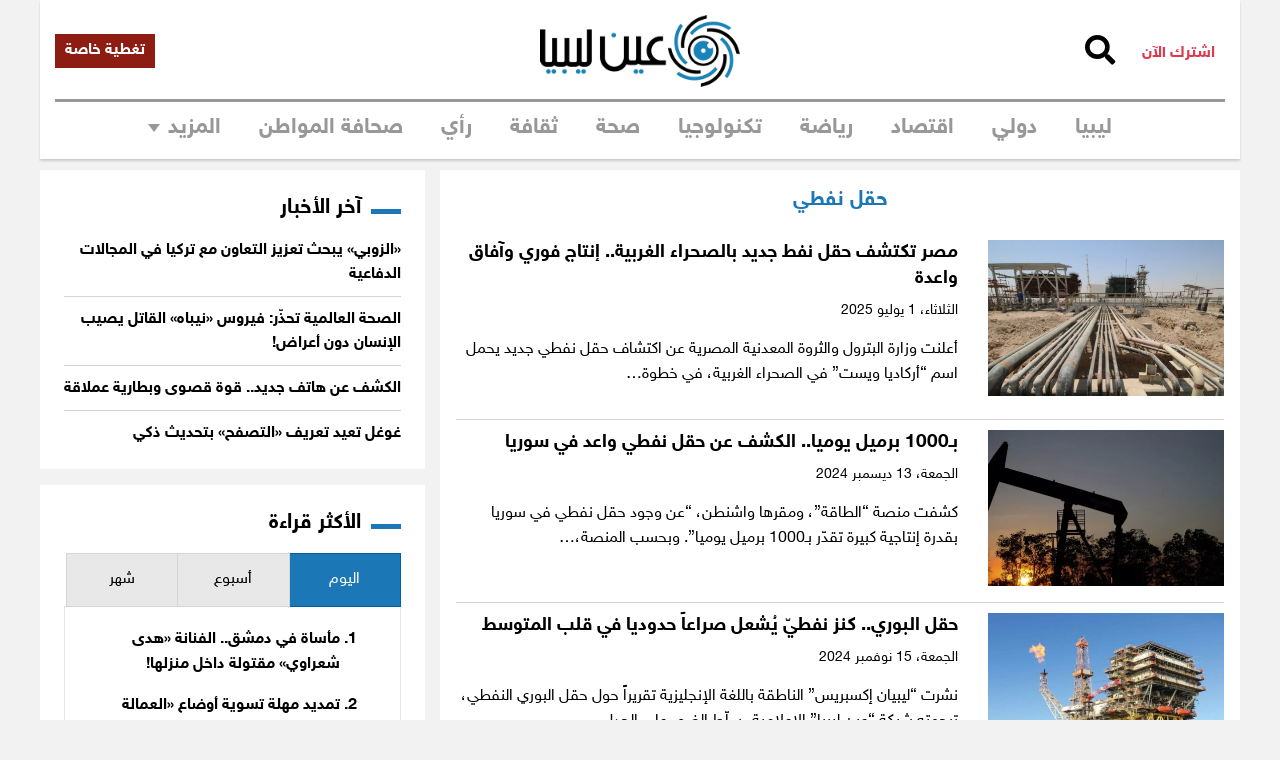

--- FILE ---
content_type: text/html; charset=UTF-8
request_url: https://www.eanlibya.com/tag/%D8%AD%D9%82%D9%84-%D9%86%D9%81%D8%B7%D9%8A/
body_size: 49843
content:
<!DOCTYPE html>
<html dir="rtl" lang="ar" prefix="og: http://ogp.me/ns# fb: http://ogp.me/ns/fb#">
<head>

<meta name="viewport" content="width=device-width, initial-scale=1">
<meta property="fb:app_id" content="188529429055278" />
<meta name="theme-color" content="#1b77b6">
<meta http-equiv="refresh" content="1800">
<meta name="facebook-domain-verification" content="hpgsbq0wddxtjw2dt9a2jptxr29po5" />
<link rel="profile" href="https://gmpg.org/xfn/11">
<link rel="pingback" href="https://www.eanlibya.com/xmlrpc.php">
<script data-cfasync="false" data-no-defer="1" data-no-minify="1" data-no-optimize="1">var ewww_webp_supported=!1;function check_webp_feature(A,e){var w;e=void 0!==e?e:function(){},ewww_webp_supported?e(ewww_webp_supported):((w=new Image).onload=function(){ewww_webp_supported=0<w.width&&0<w.height,e&&e(ewww_webp_supported)},w.onerror=function(){e&&e(!1)},w.src="data:image/webp;base64,"+{alpha:"UklGRkoAAABXRUJQVlA4WAoAAAAQAAAAAAAAAAAAQUxQSAwAAAARBxAR/Q9ERP8DAABWUDggGAAAABQBAJ0BKgEAAQAAAP4AAA3AAP7mtQAAAA=="}[A])}check_webp_feature("alpha");</script><script data-cfasync="false" data-no-defer="1" data-no-minify="1" data-no-optimize="1">var Arrive=function(c,w){"use strict";if(c.MutationObserver&&"undefined"!=typeof HTMLElement){var r,a=0,u=(r=HTMLElement.prototype.matches||HTMLElement.prototype.webkitMatchesSelector||HTMLElement.prototype.mozMatchesSelector||HTMLElement.prototype.msMatchesSelector,{matchesSelector:function(e,t){return e instanceof HTMLElement&&r.call(e,t)},addMethod:function(e,t,r){var a=e[t];e[t]=function(){return r.length==arguments.length?r.apply(this,arguments):"function"==typeof a?a.apply(this,arguments):void 0}},callCallbacks:function(e,t){t&&t.options.onceOnly&&1==t.firedElems.length&&(e=[e[0]]);for(var r,a=0;r=e[a];a++)r&&r.callback&&r.callback.call(r.elem,r.elem);t&&t.options.onceOnly&&1==t.firedElems.length&&t.me.unbindEventWithSelectorAndCallback.call(t.target,t.selector,t.callback)},checkChildNodesRecursively:function(e,t,r,a){for(var i,n=0;i=e[n];n++)r(i,t,a)&&a.push({callback:t.callback,elem:i}),0<i.childNodes.length&&u.checkChildNodesRecursively(i.childNodes,t,r,a)},mergeArrays:function(e,t){var r,a={};for(r in e)e.hasOwnProperty(r)&&(a[r]=e[r]);for(r in t)t.hasOwnProperty(r)&&(a[r]=t[r]);return a},toElementsArray:function(e){return e=void 0!==e&&("number"!=typeof e.length||e===c)?[e]:e}}),e=(l.prototype.addEvent=function(e,t,r,a){a={target:e,selector:t,options:r,callback:a,firedElems:[]};return this._beforeAdding&&this._beforeAdding(a),this._eventsBucket.push(a),a},l.prototype.removeEvent=function(e){for(var t,r=this._eventsBucket.length-1;t=this._eventsBucket[r];r--)e(t)&&(this._beforeRemoving&&this._beforeRemoving(t),(t=this._eventsBucket.splice(r,1))&&t.length&&(t[0].callback=null))},l.prototype.beforeAdding=function(e){this._beforeAdding=e},l.prototype.beforeRemoving=function(e){this._beforeRemoving=e},l),t=function(i,n){var o=new e,l=this,s={fireOnAttributesModification:!1};return o.beforeAdding(function(t){var e=t.target;e!==c.document&&e!==c||(e=document.getElementsByTagName("html")[0]);var r=new MutationObserver(function(e){n.call(this,e,t)}),a=i(t.options);r.observe(e,a),t.observer=r,t.me=l}),o.beforeRemoving(function(e){e.observer.disconnect()}),this.bindEvent=function(e,t,r){t=u.mergeArrays(s,t);for(var a=u.toElementsArray(this),i=0;i<a.length;i++)o.addEvent(a[i],e,t,r)},this.unbindEvent=function(){var r=u.toElementsArray(this);o.removeEvent(function(e){for(var t=0;t<r.length;t++)if(this===w||e.target===r[t])return!0;return!1})},this.unbindEventWithSelectorOrCallback=function(r){var a=u.toElementsArray(this),i=r,e="function"==typeof r?function(e){for(var t=0;t<a.length;t++)if((this===w||e.target===a[t])&&e.callback===i)return!0;return!1}:function(e){for(var t=0;t<a.length;t++)if((this===w||e.target===a[t])&&e.selector===r)return!0;return!1};o.removeEvent(e)},this.unbindEventWithSelectorAndCallback=function(r,a){var i=u.toElementsArray(this);o.removeEvent(function(e){for(var t=0;t<i.length;t++)if((this===w||e.target===i[t])&&e.selector===r&&e.callback===a)return!0;return!1})},this},i=new function(){var s={fireOnAttributesModification:!1,onceOnly:!1,existing:!1};function n(e,t,r){return!(!u.matchesSelector(e,t.selector)||(e._id===w&&(e._id=a++),-1!=t.firedElems.indexOf(e._id)))&&(t.firedElems.push(e._id),!0)}var c=(i=new t(function(e){var t={attributes:!1,childList:!0,subtree:!0};return e.fireOnAttributesModification&&(t.attributes=!0),t},function(e,i){e.forEach(function(e){var t=e.addedNodes,r=e.target,a=[];null!==t&&0<t.length?u.checkChildNodesRecursively(t,i,n,a):"attributes"===e.type&&n(r,i)&&a.push({callback:i.callback,elem:r}),u.callCallbacks(a,i)})})).bindEvent;return i.bindEvent=function(e,t,r){t=void 0===r?(r=t,s):u.mergeArrays(s,t);var a=u.toElementsArray(this);if(t.existing){for(var i=[],n=0;n<a.length;n++)for(var o=a[n].querySelectorAll(e),l=0;l<o.length;l++)i.push({callback:r,elem:o[l]});if(t.onceOnly&&i.length)return r.call(i[0].elem,i[0].elem);setTimeout(u.callCallbacks,1,i)}c.call(this,e,t,r)},i},o=new function(){var a={};function i(e,t){return u.matchesSelector(e,t.selector)}var n=(o=new t(function(){return{childList:!0,subtree:!0}},function(e,r){e.forEach(function(e){var t=e.removedNodes,e=[];null!==t&&0<t.length&&u.checkChildNodesRecursively(t,r,i,e),u.callCallbacks(e,r)})})).bindEvent;return o.bindEvent=function(e,t,r){t=void 0===r?(r=t,a):u.mergeArrays(a,t),n.call(this,e,t,r)},o};d(HTMLElement.prototype),d(NodeList.prototype),d(HTMLCollection.prototype),d(HTMLDocument.prototype),d(Window.prototype);var n={};return s(i,n,"unbindAllArrive"),s(o,n,"unbindAllLeave"),n}function l(){this._eventsBucket=[],this._beforeAdding=null,this._beforeRemoving=null}function s(e,t,r){u.addMethod(t,r,e.unbindEvent),u.addMethod(t,r,e.unbindEventWithSelectorOrCallback),u.addMethod(t,r,e.unbindEventWithSelectorAndCallback)}function d(e){e.arrive=i.bindEvent,s(i,e,"unbindArrive"),e.leave=o.bindEvent,s(o,e,"unbindLeave")}}(window,void 0),ewww_webp_supported=!1;function check_webp_feature(e,t){var r;ewww_webp_supported?t(ewww_webp_supported):((r=new Image).onload=function(){ewww_webp_supported=0<r.width&&0<r.height,t(ewww_webp_supported)},r.onerror=function(){t(!1)},r.src="data:image/webp;base64,"+{alpha:"UklGRkoAAABXRUJQVlA4WAoAAAAQAAAAAAAAAAAAQUxQSAwAAAARBxAR/Q9ERP8DAABWUDggGAAAABQBAJ0BKgEAAQAAAP4AAA3AAP7mtQAAAA==",animation:"UklGRlIAAABXRUJQVlA4WAoAAAASAAAAAAAAAAAAQU5JTQYAAAD/////AABBTk1GJgAAAAAAAAAAAAAAAAAAAGQAAABWUDhMDQAAAC8AAAAQBxAREYiI/gcA"}[e])}function ewwwLoadImages(e){if(e){for(var t=document.querySelectorAll(".batch-image img, .image-wrapper a, .ngg-pro-masonry-item a, .ngg-galleria-offscreen-seo-wrapper a"),r=0,a=t.length;r<a;r++)ewwwAttr(t[r],"data-src",t[r].getAttribute("data-webp")),ewwwAttr(t[r],"data-thumbnail",t[r].getAttribute("data-webp-thumbnail"));for(var i=document.querySelectorAll("div.woocommerce-product-gallery__image"),r=0,a=i.length;r<a;r++)ewwwAttr(i[r],"data-thumb",i[r].getAttribute("data-webp-thumb"))}for(var n=document.querySelectorAll("video"),r=0,a=n.length;r<a;r++)ewwwAttr(n[r],"poster",e?n[r].getAttribute("data-poster-webp"):n[r].getAttribute("data-poster-image"));for(var o,l=document.querySelectorAll("img.ewww_webp_lazy_load"),r=0,a=l.length;r<a;r++)e&&(ewwwAttr(l[r],"data-lazy-srcset",l[r].getAttribute("data-lazy-srcset-webp")),ewwwAttr(l[r],"data-srcset",l[r].getAttribute("data-srcset-webp")),ewwwAttr(l[r],"data-lazy-src",l[r].getAttribute("data-lazy-src-webp")),ewwwAttr(l[r],"data-src",l[r].getAttribute("data-src-webp")),ewwwAttr(l[r],"data-orig-file",l[r].getAttribute("data-webp-orig-file")),ewwwAttr(l[r],"data-medium-file",l[r].getAttribute("data-webp-medium-file")),ewwwAttr(l[r],"data-large-file",l[r].getAttribute("data-webp-large-file")),null!=(o=l[r].getAttribute("srcset"))&&!1!==o&&o.includes("R0lGOD")&&ewwwAttr(l[r],"src",l[r].getAttribute("data-lazy-src-webp"))),l[r].className=l[r].className.replace(/\bewww_webp_lazy_load\b/,"");for(var s=document.querySelectorAll(".ewww_webp"),r=0,a=s.length;r<a;r++)e?(ewwwAttr(s[r],"srcset",s[r].getAttribute("data-srcset-webp")),ewwwAttr(s[r],"src",s[r].getAttribute("data-src-webp")),ewwwAttr(s[r],"data-orig-file",s[r].getAttribute("data-webp-orig-file")),ewwwAttr(s[r],"data-medium-file",s[r].getAttribute("data-webp-medium-file")),ewwwAttr(s[r],"data-large-file",s[r].getAttribute("data-webp-large-file")),ewwwAttr(s[r],"data-large_image",s[r].getAttribute("data-webp-large_image")),ewwwAttr(s[r],"data-src",s[r].getAttribute("data-webp-src"))):(ewwwAttr(s[r],"srcset",s[r].getAttribute("data-srcset-img")),ewwwAttr(s[r],"src",s[r].getAttribute("data-src-img"))),s[r].className=s[r].className.replace(/\bewww_webp\b/,"ewww_webp_loaded");window.jQuery&&jQuery.fn.isotope&&jQuery.fn.imagesLoaded&&(jQuery(".fusion-posts-container-infinite").imagesLoaded(function(){jQuery(".fusion-posts-container-infinite").hasClass("isotope")&&jQuery(".fusion-posts-container-infinite").isotope()}),jQuery(".fusion-portfolio:not(.fusion-recent-works) .fusion-portfolio-wrapper").imagesLoaded(function(){jQuery(".fusion-portfolio:not(.fusion-recent-works) .fusion-portfolio-wrapper").isotope()}))}function ewwwWebPInit(e){ewwwLoadImages(e),ewwwNggLoadGalleries(e),document.arrive(".ewww_webp",function(){ewwwLoadImages(e)}),document.arrive(".ewww_webp_lazy_load",function(){ewwwLoadImages(e)}),document.arrive("videos",function(){ewwwLoadImages(e)}),"loading"==document.readyState?document.addEventListener("DOMContentLoaded",ewwwJSONParserInit):("undefined"!=typeof galleries&&ewwwNggParseGalleries(e),ewwwWooParseVariations(e))}function ewwwAttr(e,t,r){null!=r&&!1!==r&&e.setAttribute(t,r)}function ewwwJSONParserInit(){"undefined"!=typeof galleries&&check_webp_feature("alpha",ewwwNggParseGalleries),check_webp_feature("alpha",ewwwWooParseVariations)}function ewwwWooParseVariations(e){if(e)for(var t=document.querySelectorAll("form.variations_form"),r=0,a=t.length;r<a;r++){var i=t[r].getAttribute("data-product_variations"),n=!1;try{for(var o in i=JSON.parse(i))void 0!==i[o]&&void 0!==i[o].image&&(void 0!==i[o].image.src_webp&&(i[o].image.src=i[o].image.src_webp,n=!0),void 0!==i[o].image.srcset_webp&&(i[o].image.srcset=i[o].image.srcset_webp,n=!0),void 0!==i[o].image.full_src_webp&&(i[o].image.full_src=i[o].image.full_src_webp,n=!0),void 0!==i[o].image.gallery_thumbnail_src_webp&&(i[o].image.gallery_thumbnail_src=i[o].image.gallery_thumbnail_src_webp,n=!0),void 0!==i[o].image.thumb_src_webp&&(i[o].image.thumb_src=i[o].image.thumb_src_webp,n=!0));n&&ewwwAttr(t[r],"data-product_variations",JSON.stringify(i))}catch(e){}}}function ewwwNggParseGalleries(e){if(e)for(var t in galleries){var r=galleries[t];galleries[t].images_list=ewwwNggParseImageList(r.images_list)}}function ewwwNggLoadGalleries(e){e&&document.addEventListener("ngg.galleria.themeadded",function(e,t){window.ngg_galleria._create_backup=window.ngg_galleria.create,window.ngg_galleria.create=function(e,t){var r=$(e).data("id");return galleries["gallery_"+r].images_list=ewwwNggParseImageList(galleries["gallery_"+r].images_list),window.ngg_galleria._create_backup(e,t)}})}function ewwwNggParseImageList(e){for(var t in e){var r=e[t];if(void 0!==r["image-webp"]&&(e[t].image=r["image-webp"],delete e[t]["image-webp"]),void 0!==r["thumb-webp"]&&(e[t].thumb=r["thumb-webp"],delete e[t]["thumb-webp"]),void 0!==r.full_image_webp&&(e[t].full_image=r.full_image_webp,delete e[t].full_image_webp),void 0!==r.srcsets)for(var a in r.srcsets)nggSrcset=r.srcsets[a],void 0!==r.srcsets[a+"-webp"]&&(e[t].srcsets[a]=r.srcsets[a+"-webp"],delete e[t].srcsets[a+"-webp"]);if(void 0!==r.full_srcsets)for(var i in r.full_srcsets)nggFSrcset=r.full_srcsets[i],void 0!==r.full_srcsets[i+"-webp"]&&(e[t].full_srcsets[i]=r.full_srcsets[i+"-webp"],delete e[t].full_srcsets[i+"-webp"])}return e}check_webp_feature("alpha",ewwwWebPInit);</script><meta name='robots' content='index, follow, max-image-preview:large, max-snippet:-1, max-video-preview:-1' />

	<!-- This site is optimized with the Yoast SEO plugin v26.8 - https://yoast.com/product/yoast-seo-wordpress/ -->
	<title>&#8226; عين ليبيا | آخر أخبار ليبيا</title>
	<link rel="canonical" href="https://www.eanlibya.com/tag/حقل-نفطي/" />
	<!-- / Yoast SEO plugin. -->


<link rel='dns-prefetch' href='//fonts.googleapis.com' />
<link rel='dns-prefetch' href='//use.fontawesome.com' />
<link rel='preconnect' href='//www.google-analytics.com' />
<link rel="alternate" type="application/rss+xml" title="عين ليبيا | آخر أخبار ليبيا &laquo; الخلاصة" href="https://www.eanlibya.com/feed/" />
<link rel="alternate" type="application/rss+xml" title="عين ليبيا | آخر أخبار ليبيا &laquo; خلاصة التعليقات" href="https://www.eanlibya.com/comments/feed/" />
<script type="text/javascript" id="wpp-js" src="https://www.eanlibya.com/wp-content/plugins/wordpress-popular-posts/assets/js/wpp.min.js?ver=7.3.6" data-sampling="1" data-sampling-rate="50" data-api-url="https://www.eanlibya.com/wp-json/wordpress-popular-posts" data-post-id="0" data-token="a97b0baef2" data-lang="0" data-debug="0"></script>
<link rel="alternate" type="application/rss+xml" title="عين ليبيا | آخر أخبار ليبيا &laquo; حقل نفطي خلاصة الوسوم" href="https://www.eanlibya.com/tag/%d8%ad%d9%82%d9%84-%d9%86%d9%81%d8%b7%d9%8a/feed/" />
<style id='wp-img-auto-sizes-contain-inline-css' type='text/css'>
img:is([sizes=auto i],[sizes^="auto," i]){contain-intrinsic-size:3000px 1500px}
/*# sourceURL=wp-img-auto-sizes-contain-inline-css */
</style>

<style id='wp-emoji-styles-inline-css' type='text/css'>

	img.wp-smiley, img.emoji {
		display: inline !important;
		border: none !important;
		box-shadow: none !important;
		height: 1em !important;
		width: 1em !important;
		margin: 0 0.07em !important;
		vertical-align: -0.1em !important;
		background: none !important;
		padding: 0 !important;
	}
/*# sourceURL=wp-emoji-styles-inline-css */
</style>
<link data-optimized="1" rel='stylesheet' id='wp-block-library-rtl-css' href='https://www.eanlibya.com/wp-content/litespeed/css/acd9c05eac88d1c928e29a867ba77717.css?ver=0b14d' type='text/css' media='all' />
<style id='wp-block-paragraph-inline-css' type='text/css'>
.is-small-text{font-size:.875em}.is-regular-text{font-size:1em}.is-large-text{font-size:2.25em}.is-larger-text{font-size:3em}.has-drop-cap:not(:focus):first-letter{float:right;font-size:8.4em;font-style:normal;font-weight:100;line-height:.68;margin:.05em 0 0 .1em;text-transform:uppercase}body.rtl .has-drop-cap:not(:focus):first-letter{float:none;margin-right:.1em}p.has-drop-cap.has-background{overflow:hidden}:root :where(p.has-background){padding:1.25em 2.375em}:where(p.has-text-color:not(.has-link-color)) a{color:inherit}p.has-text-align-left[style*="writing-mode:vertical-lr"],p.has-text-align-right[style*="writing-mode:vertical-rl"]{rotate:180deg}
/*# sourceURL=https://www.eanlibya.com/wp-includes/blocks/paragraph/style.min.css */
</style>
<style id='global-styles-inline-css' type='text/css'>
:root{--wp--preset--aspect-ratio--square: 1;--wp--preset--aspect-ratio--4-3: 4/3;--wp--preset--aspect-ratio--3-4: 3/4;--wp--preset--aspect-ratio--3-2: 3/2;--wp--preset--aspect-ratio--2-3: 2/3;--wp--preset--aspect-ratio--16-9: 16/9;--wp--preset--aspect-ratio--9-16: 9/16;--wp--preset--color--black: #000000;--wp--preset--color--cyan-bluish-gray: #abb8c3;--wp--preset--color--white: #ffffff;--wp--preset--color--pale-pink: #f78da7;--wp--preset--color--vivid-red: #cf2e2e;--wp--preset--color--luminous-vivid-orange: #ff6900;--wp--preset--color--luminous-vivid-amber: #fcb900;--wp--preset--color--light-green-cyan: #7bdcb5;--wp--preset--color--vivid-green-cyan: #00d084;--wp--preset--color--pale-cyan-blue: #8ed1fc;--wp--preset--color--vivid-cyan-blue: #0693e3;--wp--preset--color--vivid-purple: #9b51e0;--wp--preset--gradient--vivid-cyan-blue-to-vivid-purple: linear-gradient(135deg,rgb(6,147,227) 0%,rgb(155,81,224) 100%);--wp--preset--gradient--light-green-cyan-to-vivid-green-cyan: linear-gradient(135deg,rgb(122,220,180) 0%,rgb(0,208,130) 100%);--wp--preset--gradient--luminous-vivid-amber-to-luminous-vivid-orange: linear-gradient(135deg,rgb(252,185,0) 0%,rgb(255,105,0) 100%);--wp--preset--gradient--luminous-vivid-orange-to-vivid-red: linear-gradient(135deg,rgb(255,105,0) 0%,rgb(207,46,46) 100%);--wp--preset--gradient--very-light-gray-to-cyan-bluish-gray: linear-gradient(135deg,rgb(238,238,238) 0%,rgb(169,184,195) 100%);--wp--preset--gradient--cool-to-warm-spectrum: linear-gradient(135deg,rgb(74,234,220) 0%,rgb(151,120,209) 20%,rgb(207,42,186) 40%,rgb(238,44,130) 60%,rgb(251,105,98) 80%,rgb(254,248,76) 100%);--wp--preset--gradient--blush-light-purple: linear-gradient(135deg,rgb(255,206,236) 0%,rgb(152,150,240) 100%);--wp--preset--gradient--blush-bordeaux: linear-gradient(135deg,rgb(254,205,165) 0%,rgb(254,45,45) 50%,rgb(107,0,62) 100%);--wp--preset--gradient--luminous-dusk: linear-gradient(135deg,rgb(255,203,112) 0%,rgb(199,81,192) 50%,rgb(65,88,208) 100%);--wp--preset--gradient--pale-ocean: linear-gradient(135deg,rgb(255,245,203) 0%,rgb(182,227,212) 50%,rgb(51,167,181) 100%);--wp--preset--gradient--electric-grass: linear-gradient(135deg,rgb(202,248,128) 0%,rgb(113,206,126) 100%);--wp--preset--gradient--midnight: linear-gradient(135deg,rgb(2,3,129) 0%,rgb(40,116,252) 100%);--wp--preset--font-size--small: 13px;--wp--preset--font-size--medium: 20px;--wp--preset--font-size--large: 36px;--wp--preset--font-size--x-large: 42px;--wp--preset--spacing--20: 0.44rem;--wp--preset--spacing--30: 0.67rem;--wp--preset--spacing--40: 1rem;--wp--preset--spacing--50: 1.5rem;--wp--preset--spacing--60: 2.25rem;--wp--preset--spacing--70: 3.38rem;--wp--preset--spacing--80: 5.06rem;--wp--preset--shadow--natural: 6px 6px 9px rgba(0, 0, 0, 0.2);--wp--preset--shadow--deep: 12px 12px 50px rgba(0, 0, 0, 0.4);--wp--preset--shadow--sharp: 6px 6px 0px rgba(0, 0, 0, 0.2);--wp--preset--shadow--outlined: 6px 6px 0px -3px rgb(255, 255, 255), 6px 6px rgb(0, 0, 0);--wp--preset--shadow--crisp: 6px 6px 0px rgb(0, 0, 0);}:where(.is-layout-flex){gap: 0.5em;}:where(.is-layout-grid){gap: 0.5em;}body .is-layout-flex{display: flex;}.is-layout-flex{flex-wrap: wrap;align-items: center;}.is-layout-flex > :is(*, div){margin: 0;}body .is-layout-grid{display: grid;}.is-layout-grid > :is(*, div){margin: 0;}:where(.wp-block-columns.is-layout-flex){gap: 2em;}:where(.wp-block-columns.is-layout-grid){gap: 2em;}:where(.wp-block-post-template.is-layout-flex){gap: 1.25em;}:where(.wp-block-post-template.is-layout-grid){gap: 1.25em;}.has-black-color{color: var(--wp--preset--color--black) !important;}.has-cyan-bluish-gray-color{color: var(--wp--preset--color--cyan-bluish-gray) !important;}.has-white-color{color: var(--wp--preset--color--white) !important;}.has-pale-pink-color{color: var(--wp--preset--color--pale-pink) !important;}.has-vivid-red-color{color: var(--wp--preset--color--vivid-red) !important;}.has-luminous-vivid-orange-color{color: var(--wp--preset--color--luminous-vivid-orange) !important;}.has-luminous-vivid-amber-color{color: var(--wp--preset--color--luminous-vivid-amber) !important;}.has-light-green-cyan-color{color: var(--wp--preset--color--light-green-cyan) !important;}.has-vivid-green-cyan-color{color: var(--wp--preset--color--vivid-green-cyan) !important;}.has-pale-cyan-blue-color{color: var(--wp--preset--color--pale-cyan-blue) !important;}.has-vivid-cyan-blue-color{color: var(--wp--preset--color--vivid-cyan-blue) !important;}.has-vivid-purple-color{color: var(--wp--preset--color--vivid-purple) !important;}.has-black-background-color{background-color: var(--wp--preset--color--black) !important;}.has-cyan-bluish-gray-background-color{background-color: var(--wp--preset--color--cyan-bluish-gray) !important;}.has-white-background-color{background-color: var(--wp--preset--color--white) !important;}.has-pale-pink-background-color{background-color: var(--wp--preset--color--pale-pink) !important;}.has-vivid-red-background-color{background-color: var(--wp--preset--color--vivid-red) !important;}.has-luminous-vivid-orange-background-color{background-color: var(--wp--preset--color--luminous-vivid-orange) !important;}.has-luminous-vivid-amber-background-color{background-color: var(--wp--preset--color--luminous-vivid-amber) !important;}.has-light-green-cyan-background-color{background-color: var(--wp--preset--color--light-green-cyan) !important;}.has-vivid-green-cyan-background-color{background-color: var(--wp--preset--color--vivid-green-cyan) !important;}.has-pale-cyan-blue-background-color{background-color: var(--wp--preset--color--pale-cyan-blue) !important;}.has-vivid-cyan-blue-background-color{background-color: var(--wp--preset--color--vivid-cyan-blue) !important;}.has-vivid-purple-background-color{background-color: var(--wp--preset--color--vivid-purple) !important;}.has-black-border-color{border-color: var(--wp--preset--color--black) !important;}.has-cyan-bluish-gray-border-color{border-color: var(--wp--preset--color--cyan-bluish-gray) !important;}.has-white-border-color{border-color: var(--wp--preset--color--white) !important;}.has-pale-pink-border-color{border-color: var(--wp--preset--color--pale-pink) !important;}.has-vivid-red-border-color{border-color: var(--wp--preset--color--vivid-red) !important;}.has-luminous-vivid-orange-border-color{border-color: var(--wp--preset--color--luminous-vivid-orange) !important;}.has-luminous-vivid-amber-border-color{border-color: var(--wp--preset--color--luminous-vivid-amber) !important;}.has-light-green-cyan-border-color{border-color: var(--wp--preset--color--light-green-cyan) !important;}.has-vivid-green-cyan-border-color{border-color: var(--wp--preset--color--vivid-green-cyan) !important;}.has-pale-cyan-blue-border-color{border-color: var(--wp--preset--color--pale-cyan-blue) !important;}.has-vivid-cyan-blue-border-color{border-color: var(--wp--preset--color--vivid-cyan-blue) !important;}.has-vivid-purple-border-color{border-color: var(--wp--preset--color--vivid-purple) !important;}.has-vivid-cyan-blue-to-vivid-purple-gradient-background{background: var(--wp--preset--gradient--vivid-cyan-blue-to-vivid-purple) !important;}.has-light-green-cyan-to-vivid-green-cyan-gradient-background{background: var(--wp--preset--gradient--light-green-cyan-to-vivid-green-cyan) !important;}.has-luminous-vivid-amber-to-luminous-vivid-orange-gradient-background{background: var(--wp--preset--gradient--luminous-vivid-amber-to-luminous-vivid-orange) !important;}.has-luminous-vivid-orange-to-vivid-red-gradient-background{background: var(--wp--preset--gradient--luminous-vivid-orange-to-vivid-red) !important;}.has-very-light-gray-to-cyan-bluish-gray-gradient-background{background: var(--wp--preset--gradient--very-light-gray-to-cyan-bluish-gray) !important;}.has-cool-to-warm-spectrum-gradient-background{background: var(--wp--preset--gradient--cool-to-warm-spectrum) !important;}.has-blush-light-purple-gradient-background{background: var(--wp--preset--gradient--blush-light-purple) !important;}.has-blush-bordeaux-gradient-background{background: var(--wp--preset--gradient--blush-bordeaux) !important;}.has-luminous-dusk-gradient-background{background: var(--wp--preset--gradient--luminous-dusk) !important;}.has-pale-ocean-gradient-background{background: var(--wp--preset--gradient--pale-ocean) !important;}.has-electric-grass-gradient-background{background: var(--wp--preset--gradient--electric-grass) !important;}.has-midnight-gradient-background{background: var(--wp--preset--gradient--midnight) !important;}.has-small-font-size{font-size: var(--wp--preset--font-size--small) !important;}.has-medium-font-size{font-size: var(--wp--preset--font-size--medium) !important;}.has-large-font-size{font-size: var(--wp--preset--font-size--large) !important;}.has-x-large-font-size{font-size: var(--wp--preset--font-size--x-large) !important;}
/*# sourceURL=global-styles-inline-css */
</style>

<style id='classic-theme-styles-inline-css' type='text/css'>
/*! This file is auto-generated */
.wp-block-button__link{color:#fff;background-color:#32373c;border-radius:9999px;box-shadow:none;text-decoration:none;padding:calc(.667em + 2px) calc(1.333em + 2px);font-size:1.125em}.wp-block-file__button{background:#32373c;color:#fff;text-decoration:none}
/*# sourceURL=/wp-includes/css/classic-themes.min.css */
</style>
<link data-optimized="1" rel='stylesheet' id='wp-components-rtl-css' href='https://www.eanlibya.com/wp-content/litespeed/css/67d712a3493eee754918794b47acd58d.css?ver=16af6' type='text/css' media='all' />
<link data-optimized="1" rel='stylesheet' id='wp-preferences-css' href='https://www.eanlibya.com/wp-content/litespeed/css/560b16f850fa9fbfa921bc800a746622.css?ver=697c9' type='text/css' media='all' />
<link data-optimized="1" rel='stylesheet' id='wp-block-editor-rtl-css' href='https://www.eanlibya.com/wp-content/litespeed/css/8662d6a10d0905ab5bf152a82ed232c0.css?ver=39402' type='text/css' media='all' />
<link data-optimized="1" rel='stylesheet' id='popup-maker-block-library-style-css' href='https://www.eanlibya.com/wp-content/litespeed/css/359ac04409b301391c608fb135f093cd.css?ver=c123e' type='text/css' media='all' />
<link data-optimized="1" rel='stylesheet' id='awesome-weather-css' href='https://www.eanlibya.com/wp-content/litespeed/css/73c6ec0a43b9b51de48b60bf389e9951.css?ver=63836' type='text/css' media='all' />
<style id='awesome-weather-inline-css' type='text/css'>
.awesome-weather-wrap { font-family: 'Open Sans', sans-serif; font-weight: 400; font-size: 14px; line-height: 14px; }
/*# sourceURL=awesome-weather-inline-css */
</style>
<link rel='stylesheet' id='opensans-googlefont-css' href='//fonts.googleapis.com/css?family=Open+Sans%3A400&#038;ver=56d216dae84a17b53e693f7b64c36935&#038;display=swap' type='text/css' media='all' />
<link data-optimized="1" rel='stylesheet' id='inf-font-awesome-css' href='https://www.eanlibya.com/wp-content/litespeed/css/b6440433a27b235d04ed2c1b93502f5d.css?ver=8bc4a' type='text/css' media='all' />
<link data-optimized="1" rel='stylesheet' id='owl-carousel-css' href='https://www.eanlibya.com/wp-content/litespeed/css/398880264c865456cb9f14856f2c5172.css?ver=1bbf1' type='text/css' media='all' />
<link data-optimized="1" rel='stylesheet' id='psacp-public-style-css' href='https://www.eanlibya.com/wp-content/litespeed/css/c0ece4ede1e7b763b0776a24e1ee4e06.css?ver=264d1' type='text/css' media='all' />
<link data-optimized="1" rel='stylesheet' id='searchandfilter-css' href='https://www.eanlibya.com/wp-content/litespeed/css/51e652a2659943b7fb7c2c3b0761db36.css?ver=87569' type='text/css' media='all' />
<link data-optimized="1" rel='stylesheet' id='wpsm_tabs_r-font-awesome-front-css' href='https://www.eanlibya.com/wp-content/litespeed/css/08561337a7b59f23b5780967c5215698.css?ver=adc72' type='text/css' media='all' />
<link data-optimized="1" rel='stylesheet' id='wpsm_tabs_r_bootstrap-front-css' href='https://www.eanlibya.com/wp-content/litespeed/css/3e0d5b0397f85ad5a992c8d966c30720.css?ver=4fe50' type='text/css' media='all' />
<link data-optimized="1" rel='stylesheet' id='wpsm_tabs_r_animate-css' href='https://www.eanlibya.com/wp-content/litespeed/css/ace15e4cb36a150bca5eed87afbdfb7b.css?ver=37574' type='text/css' media='all' />
<link data-optimized="1" rel='stylesheet' id='wp-night-mode-css' href='https://www.eanlibya.com/wp-content/litespeed/css/cd7ab15a71994e6203371214b1f6da20.css?ver=b3499' type='text/css' media='all' />
<link data-optimized="1" rel='stylesheet' id='wp-polls-css' href='https://www.eanlibya.com/wp-content/litespeed/css/87952bee0e033dedd2d8a04fa27114cc.css?ver=f7834' type='text/css' media='all' />
<style id='wp-polls-inline-css' type='text/css'>
.wp-polls .pollbar {
	margin: 1px;
	font-size: 38px;
	line-height: 40px;
	height: 40px;
	background: #1b77b6;
	border: 1px solid #1b77b6;
}

/*# sourceURL=wp-polls-inline-css */
</style>
<link data-optimized="1" rel='stylesheet' id='wp-polls-rtl-css' href='https://www.eanlibya.com/wp-content/litespeed/css/7a2006f6bb627323494a6e713958728a.css?ver=4a2d2' type='text/css' media='all' />
<link data-optimized="1" rel='stylesheet' id='wpos-slick-style-css' href='https://www.eanlibya.com/wp-content/litespeed/css/87f0292f2a02bcd016c961a42d268838.css?ver=7d0c6' type='text/css' media='all' />
<link data-optimized="1" rel='stylesheet' id='wppsac-public-style-css' href='https://www.eanlibya.com/wp-content/litespeed/css/9abfbaf9bb4b2795ae7c8455a594ea37.css?ver=3ee41' type='text/css' media='all' />
<link data-optimized="1" rel='stylesheet' id='custom-social-share-css-css' href='https://www.eanlibya.com/wp-content/litespeed/css/72de3da13ed6e7958527ca991c68baef.css?ver=5f0d7' type='text/css' media='all' />
<link rel='stylesheet' id='font-awesome-css' href='https://use.fontawesome.com/releases/v5.12.0/css/all.css?ver=5.20.0' type='text/css' media='all' />
<link data-optimized="1" rel='stylesheet' id='foundation-css-css' href='https://www.eanlibya.com/wp-content/litespeed/css/f7a3f07f2d84aeee8f30b9080443237a.css?ver=3a35a' type='text/css' media='all' />
<link data-optimized="1" rel='stylesheet' id='eanlibya-style-css' href='https://www.eanlibya.com/wp-content/litespeed/css/b1805399dc82b7865fab534d247e79d9.css?ver=d0290' type='text/css' media='all' />
<link data-optimized="1" rel='stylesheet' id='recent-posts-widget-with-thumbnails-public-style-css' href='https://www.eanlibya.com/wp-content/litespeed/css/04e6291786ffd8c7993112062388ec93.css?ver=435ed' type='text/css' media='all' />
<link data-optimized="1" rel='stylesheet' id='fancybox-css' href='https://www.eanlibya.com/wp-content/litespeed/css/0b7a05e28ab79b0035f514437c46f3dd.css?ver=656b3' type='text/css' media='screen' />
<style id='has-inline-styles-inline-css' type='text/css'>
.has-social-placeholder {display: none;height: 0;width: 0;overflow: hidden;}.has-inline-text { background-color: #ffefb1; color: #000000; }.has-inline-text:hover { background-color: #fcd63c; color: #000000; }
/*# sourceURL=has-inline-styles-inline-css */
</style>
<link data-optimized="1" rel='stylesheet' id='popup-maker-site-css' href='https://www.eanlibya.com/wp-content/litespeed/css/2743921907e76b5023dc52990c6ce3e3.css?ver=25b72' type='text/css' media='all' />
<script type="text/javascript" src="https://www.eanlibya.com/wp-includes/js/jquery/jquery.min.js?ver=3.7.1" id="jquery-core-js"></script>
<script type="text/javascript" src="https://www.eanlibya.com/wp-includes/js/jquery/jquery-migrate.min.js?ver=3.4.1" id="jquery-migrate-js"></script>
<script type="text/javascript" id="wp-night-mode-js-extra">
/* <![CDATA[ */
var wpnmObject = {"button_html":"\u003Cdiv class=\"wpnm-button style-1\"\u003E\n                            \u003Cdiv class=\"wpnm-slider round\"\u003E\u003C/div\u003E\n                        \u003C/div\u003E","default":"","server_time":"1769820588","turn_on_time":"","turn_off_time":""};
//# sourceURL=wp-night-mode-js-extra
/* ]]> */
</script>
<script type="text/javascript" src="https://www.eanlibya.com/wp-content/plugins/wp-night-mode/public/js/wp-night-mode-public.js?ver=1.0.0" id="wp-night-mode-js"></script>
<script type="text/javascript" src="https://www.eanlibya.com/wp-content/themes/eanlibya/js/sticky-kit.min.js?ver=3.2.0" id="sticky-kit-js"></script>
<script type="text/javascript" src="https://www.eanlibya.com/wp-content/plugins/responsive-menu-pro/public/js/noscroll.js" id="responsive-menu-pro-noscroll-js"></script>
<link rel="https://api.w.org/" href="https://www.eanlibya.com/wp-json/" /><link rel="alternate" title="JSON" type="application/json" href="https://www.eanlibya.com/wp-json/wp/v2/tags/10782" /><link rel="EditURI" type="application/rsd+xml" title="RSD" href="https://www.eanlibya.com/xmlrpc.php?rsd" />

<style>form .message-textarea {display: none !important; }</style>
<script>
function myFunction() {
  document.getElementById("myDropdown").classList.toggle("show");
}

window.onclick = function(event) {
  if (!event.target.matches('.dropbtn')) {
    var dropdowns = document.getElementsByClassName("dropdown-content");
    var i;
    for (i = 0; i < dropdowns.length; i++) {
      var openDropdown = dropdowns[i];
      if (openDropdown.classList.contains('show')) {
        openDropdown.classList.remove('show');
      }
    }
  }
}
</script>


<script>
document.addEventListener('DOMContentLoaded', function () {
    jQuery('.search-btn').on('click', function () {
      jQuery('.search-btn').css('visibility','hidden');
      jQuery('#full-screen-search').css('display','block');
      jQuery('button.close').css('visibility','visible');
    });
  });
</script>
<script>
document.addEventListener('DOMContentLoaded', function () {
    jQuery('button.close').on('click', function () {
      jQuery('.search-btn').css('visibility','visible');
    });
  });
</script>
<script>
jQuery(function(){
    jQuery("input[name=EMAIL]")[0].oninvalid = function () {
        this.setCustomValidity("الرجاء ملء هذه الخانة");
    };
});
</script>
<script>
jQuery(function(){
    jQuery("input[name=EMAIL]")[0].oninput= function () {
        this.setCustomValidity("");
    };
});
</script>

<script>
jQuery(window).load(function() {
  jQuery('figcaption').fadeIn();
});
</script>

<script>
jQuery(document).ready(function($) {
    $(window).scroll(function () {
        if ($(window).scrollTop() > 100) { 
            $('header').addClass('shrink');
            $('#full-screen-search').addClass('shrink');
        }
        else{
            $('header').removeClass('shrink');
            $('#full-screen-search').removeClass('shrink');
        }
    });
});
</script>
<script>
jQuery(document).ready(function($) {
    $('a[title]').each(function() { $(this).removeAttr('title'); });
});
</script>

<script>
document.addEventListener('DOMContentLoaded', function () {
    jQuery('.desk_search-shrink').on('click', function () {
      jQuery('#full-screen-search-shrink').css('display','block');
      jQuery('.search-btn').css('visibility','hidden');
      jQuery('button.close').css('visibility','visible');
    });
  });
</script>
<script>
document.addEventListener('DOMContentLoaded', function () {
    jQuery('.mob-search').on('click', function () {
      jQuery('#full-screen-search-shrink').css('display','block');
      jQuery('.search-btn').css('visibility','hidden');
      jQuery('button.close').css('visibility','visible');
    });
  });
</script>
<script>
document.addEventListener('DOMContentLoaded', function () {
    jQuery('button.close').on('click', function () {
      jQuery('.search-btn').css('visibility','visible');
      jQuery('#full-screen-search-shrink').css('display','none');
    });
  });
</script>

<script>
jQuery(document).ready(function($) {
    $(window).scroll(function () {
        if ($(window).scrollTop() > 100) { 
            $('#full-screen-search-shrink').css('visibility','visible');
        }
        else{
            jQuery('.search-btn').css('visibility','visible');
            jQuery('#full-screen-search-shrink').css('display','none');
        }
    });
});
</script>
<script type="text/javascript">
function stoppedTyping() {
	 if(document.getElementById("full-screen-search-shrink-input").value==="") { 
            document.getElementById('search-btn-shrink').disabled = true;
            jQuery('#search-btn-shrink').removeClass('search-active');
        } else { 
            document.getElementById('search-btn-shrink').disabled = false;
            jQuery('#search-btn-shrink').addClass('search-active');
        }
    }
</script>
<script>
jQuery(document).ready(function() {
var title6 = "6";
var title10 = "10";
var title14 = "14";
var title16 = "16";
var title4930 = "4930";
var title12719 = "12719";
var title7467 = "7467";
var title5032 = "5032";
var title124 = "124";
jQuery("#ofcategory option[value=" + title6 + "]").hide();
jQuery("#ofcategory option[value=" + title10 + "]").hide();
jQuery("#ofcategory option[value=" + title14 + "]").hide();
jQuery("#ofcategory option[value=" + title16 + "]").hide();
jQuery("#ofcategory option[value=" + title4930 + "]").hide();
jQuery("#ofcategory option[value=" + title12719 + "]").hide();
jQuery("#ofcategory option[value=" + title7467 + "]").hide();
jQuery("#ofcategory option[value=" + title5032 + "]").hide();
jQuery("#ofcategory option[value=" + title124 + "]").hide();
});
</script>
<script>
jQuery(document).ready(function($) {
$("#slideshow > .mySlides:gt(0)").hide();

setInterval(function() { 
  $('#slideshow > .mySlides:first')
  .fadeOut(1000)
  .next()
  .fadeIn(1000)
  .end()
  .appendTo('#slideshow');
}, 3000);
});
</script>			<style type="text/css">
				 
			.wp-night-mode-slider {
				background-color: ;
			}

			.wp-night-mode-button.active .wp-night-mode-slider {
				background-color: ;
			}

			body.wp-night-mode-on * {
				background: #494949;
			}

			body.wp-night-mode-on .customize-partial-edit-shortcut button,
			body.wp-night-mode-on .customize-partial-edit-shortcut button svg,
			body.wp-night-mode-on #adminbarsearch,
			body.wp-night-mode-on span.display-name,
			body.wp-night-mode-on span.ab-icon,
			body.wp-night-mode-on span.ab-label {
			    background: transparent;
			}

			body.wp-night-mode-on * {
				color: #ffffff;
			}

			body.wp-night-mode-on a {
				color: #ffffff;
			}

			body.wp-night-mode-on a:hover,
			body.wp-night-mode-on a:visited,
			body.wp-night-mode-on a:active {
				color: #ffffff;
			}
		}				@media (prefers-color-scheme: dark) {
					 
			.wp-night-mode-slider {
				background-color: ;
			}

			.wp-night-mode-button.active .wp-night-mode-slider {
				background-color: ;
			}

			body.wp-night-mode-on * {
				background: #494949;
			}

			body.wp-night-mode-on .customize-partial-edit-shortcut button,
			body.wp-night-mode-on .customize-partial-edit-shortcut button svg,
			body.wp-night-mode-on #adminbarsearch,
			body.wp-night-mode-on span.display-name,
			body.wp-night-mode-on span.ab-icon,
			body.wp-night-mode-on span.ab-label {
			    background: transparent;
			}

			body.wp-night-mode-on * {
				color: #ffffff;
			}

			body.wp-night-mode-on a {
				color: #ffffff;
			}

			body.wp-night-mode-on a:hover,
			body.wp-night-mode-on a:visited,
			body.wp-night-mode-on a:active {
				color: #ffffff;
			}
		}				}
			</style>
		            <style id="wpp-loading-animation-styles">@-webkit-keyframes bgslide{from{background-position-x:0}to{background-position-x:-200%}}@keyframes bgslide{from{background-position-x:0}to{background-position-x:-200%}}.wpp-widget-block-placeholder,.wpp-shortcode-placeholder{margin:0 auto;width:60px;height:3px;background:#dd3737;background:linear-gradient(90deg,#dd3737 0%,#571313 10%,#dd3737 100%);background-size:200% auto;border-radius:3px;-webkit-animation:bgslide 1s infinite linear;animation:bgslide 1s infinite linear}</style>
            
<!-- Dynamic Widgets by QURL loaded - http://www.dynamic-widgets.com //-->


<script type="application/ld+json" class="saswp-schema-markup-output">
[{"@context":"https:\/\/schema.org\/","@type":"CollectionPage","@id":"https:\/\/www.eanlibya.com\/tag\/%d8%ad%d9%82%d9%84-%d9%86%d9%81%d8%b7%d9%8a\/#CollectionPage","headline":"\u062d\u0642\u0644 \u0646\u0641\u0637\u064a","description":"","url":"https:\/\/www.eanlibya.com\/tag\/%d8%ad%d9%82%d9%84-%d9%86%d9%81%d8%b7%d9%8a\/","hasPart":[{"@type":"NewsArticle","headline":"\u0645\u0635\u0631 \u062a\u0643\u062a\u0634\u0641 \u062d\u0642\u0644 \u0646\u0641\u0637 \u062c\u062f\u064a\u062f \u0628\u0627\u0644\u0635\u062d\u0631\u0627\u0621 \u0627\u0644\u063a\u0631\u0628\u064a\u0629.. \u0625\u0646\u062a\u0627\u062c \u0641\u0648\u0631\u064a \u0648\u0622\u0641\u0627\u0642 \u0648\u0627\u0639\u062f\u0629","url":"https:\/\/www.eanlibya.com\/%d9%85%d8%b5%d8%b1-%d8%aa%d9%83%d8%aa%d8%b4%d9%81-%d8%ad%d9%82%d9%84-%d9%86%d9%81%d8%b7-%d8%ac%d8%af%d9%8a%d8%af-%d8%a8%d8%a7%d9%84%d8%b5%d8%ad%d8%b1%d8%a7%d8%a1-%d8%a7%d9%84%d8%ba%d8%b1%d8%a8%d9%8a\/","datePublished":"2025-07-01T20:42:40+02:00","dateModified":"2025-07-01T23:37:33+02:00","mainEntityOfPage":"https:\/\/www.eanlibya.com\/%d9%85%d8%b5%d8%b1-%d8%aa%d9%83%d8%aa%d8%b4%d9%81-%d8%ad%d9%82%d9%84-%d9%86%d9%81%d8%b7-%d8%ac%d8%af%d9%8a%d8%af-%d8%a8%d8%a7%d9%84%d8%b5%d8%ad%d8%b1%d8%a7%d8%a1-%d8%a7%d9%84%d8%ba%d8%b1%d8%a8%d9%8a\/","author":{"@type":"Person","name":"\u0639\u064a\u0646 \u0644\u064a\u0628\u064a\u0627","url":"https:\/\/www.eanlibya.com\/author\/libyaney\/","sameAs":[]},"publisher":{"@type":"Organization","name":"\u0639\u064a\u0646 \u0644\u064a\u0628\u064a\u0627 | \u0622\u062e\u0631 \u0623\u062e\u0628\u0627\u0631 \u0644\u064a\u0628\u064a\u0627","url":"https:\/\/www.eanlibya.com","logo":{"@type":"ImageObject","url":"https:\/\/www.eanlibya.com\/wp-content\/uploads\/2020\/03\/img-4516185302.png","width":160,"height":50}},"image":[{"@type":"ImageObject","@id":"https:\/\/www.eanlibya.com\/%d9%85%d8%b5%d8%b1-%d8%aa%d9%83%d8%aa%d8%b4%d9%81-%d8%ad%d9%82%d9%84-%d9%86%d9%81%d8%b7-%d8%ac%d8%af%d9%8a%d8%af-%d8%a8%d8%a7%d9%84%d8%b5%d8%ad%d8%b1%d8%a7%d8%a1-%d8%a7%d9%84%d8%ba%d8%b1%d8%a8%d9%8a\/#primaryimage","url":"https:\/\/www.eanlibya.com\/wp-content\/uploads\/2025\/07\/img-3636559609-1200x675.jpg","width":"1200","height":"675"},{"@type":"ImageObject","url":"https:\/\/www.eanlibya.com\/wp-content\/uploads\/2025\/07\/img-3636559609-1200x900.jpg","width":"1200","height":"900"},{"@type":"ImageObject","url":"https:\/\/www.eanlibya.com\/wp-content\/uploads\/2025\/07\/img-3636559609-1200x675.jpg","width":"1200","height":"675"},{"@type":"ImageObject","url":"https:\/\/www.eanlibya.com\/wp-content\/uploads\/2025\/07\/img-3636559609-675x675.jpg","width":"675","height":"675"}]},{"@type":"NewsArticle","headline":"\u0628\u06401000 \u0628\u0631\u0645\u064a\u0644 \u064a\u0648\u0645\u064a\u0627.. \u0627\u0644\u0643\u0634\u0641 \u0639\u0646 \u062d\u0642\u0644 \u0646\u0641\u0637\u064a \u0648\u0627\u0639\u062f \u0641\u064a \u0633\u0648\u0631\u064a\u0627","url":"https:\/\/www.eanlibya.com\/%d9%8a%d9%82%d8%af%d9%85-1000-%d8%a8%d8%b1%d9%85%d9%8a%d9%84-%d9%8a%d9%88%d9%85%d9%8a%d8%a7-%d9%85%d9%86%d8%b5%d8%a9-%d8%a7%d9%84%d8%b7%d8%a7%d9%82%d8%a9-%d8%aa%d9%83%d8%b4%d9%81-%d8%b9\/","datePublished":"2024-12-13T15:07:30+02:00","dateModified":"2024-12-13T16:13:17+02:00","mainEntityOfPage":"https:\/\/www.eanlibya.com\/%d9%8a%d9%82%d8%af%d9%85-1000-%d8%a8%d8%b1%d9%85%d9%8a%d9%84-%d9%8a%d9%88%d9%85%d9%8a%d8%a7-%d9%85%d9%86%d8%b5%d8%a9-%d8%a7%d9%84%d8%b7%d8%a7%d9%82%d8%a9-%d8%aa%d9%83%d8%b4%d9%81-%d8%b9\/","author":{"@type":"Person","name":"\u0639\u064a\u0646 \u0644\u064a\u0628\u064a\u0627","url":"https:\/\/www.eanlibya.com\/author\/libyaney\/","sameAs":[]},"publisher":{"@type":"Organization","name":"\u0639\u064a\u0646 \u0644\u064a\u0628\u064a\u0627 | \u0622\u062e\u0631 \u0623\u062e\u0628\u0627\u0631 \u0644\u064a\u0628\u064a\u0627","url":"https:\/\/www.eanlibya.com","logo":{"@type":"ImageObject","url":"https:\/\/www.eanlibya.com\/wp-content\/uploads\/2020\/03\/img-4516185302.png","width":160,"height":50}},"image":[{"@type":"ImageObject","@id":"https:\/\/www.eanlibya.com\/%d9%8a%d9%82%d8%af%d9%85-1000-%d8%a8%d8%b1%d9%85%d9%8a%d9%84-%d9%8a%d9%88%d9%85%d9%8a%d8%a7-%d9%85%d9%86%d8%b5%d8%a9-%d8%a7%d9%84%d8%b7%d8%a7%d9%82%d8%a9-%d8%aa%d9%83%d8%b4%d9%81-%d8%b9\/#primaryimage","url":"https:\/\/www.eanlibya.com\/wp-content\/uploads\/2024\/12\/img-1708979097.webp","width":"1200","height":"675"},{"@type":"ImageObject","url":"https:\/\/www.eanlibya.com\/wp-content\/uploads\/2024\/12\/img-1708979097-1200x900.webp","width":"1200","height":"900"},{"@type":"ImageObject","url":"https:\/\/www.eanlibya.com\/wp-content\/uploads\/2024\/12\/img-1708979097-675x675.webp","width":"675","height":"675"}]},{"@type":"NewsArticle","headline":"\u062d\u0642\u0644 \u0627\u0644\u0628\u0648\u0631\u064a.. \u0643\u0646\u0632 \u0646\u0641\u0637\u064a\u0651 \u064a\u064f\u0634\u0639\u0644 \u0635\u0631\u0627\u0639\u0627\u064b \u062d\u062f\u0648\u062f\u064a\u0627 \u0641\u064a \u0642\u0644\u0628 \u0627\u0644\u0645\u062a\u0648\u0633\u0637","url":"https:\/\/www.eanlibya.com\/%d8%ad%d9%82%d9%84-%d8%a7%d9%84%d8%a8%d9%88%d8%b1%d9%8a-%d9%83%d9%86%d8%b2-%d9%86%d9%81%d8%b7%d9%8a%d9%91-%d9%8a%d9%8f%d8%b4%d8%b9%d9%84-%d8%b5%d8%b1%d8%a7%d8%b9%d8%a7%d9%8b-%d8%ad%d8%af%d9%88%d8%af\/","datePublished":"2024-11-15T22:24:57+02:00","dateModified":"2024-11-15T23:46:55+02:00","mainEntityOfPage":"https:\/\/www.eanlibya.com\/%d8%ad%d9%82%d9%84-%d8%a7%d9%84%d8%a8%d9%88%d8%b1%d9%8a-%d9%83%d9%86%d8%b2-%d9%86%d9%81%d8%b7%d9%8a%d9%91-%d9%8a%d9%8f%d8%b4%d8%b9%d9%84-%d8%b5%d8%b1%d8%a7%d8%b9%d8%a7%d9%8b-%d8%ad%d8%af%d9%88%d8%af\/","author":{"@type":"Person","name":"\u0639\u064a\u0646 \u0644\u064a\u0628\u064a\u0627","url":"https:\/\/www.eanlibya.com\/author\/libyaney\/","sameAs":[]},"publisher":{"@type":"Organization","name":"\u0639\u064a\u0646 \u0644\u064a\u0628\u064a\u0627 | \u0622\u062e\u0631 \u0623\u062e\u0628\u0627\u0631 \u0644\u064a\u0628\u064a\u0627","url":"https:\/\/www.eanlibya.com","logo":{"@type":"ImageObject","url":"https:\/\/www.eanlibya.com\/wp-content\/uploads\/2020\/03\/img-4516185302.png","width":160,"height":50}},"image":[{"@type":"ImageObject","@id":"https:\/\/www.eanlibya.com\/%d8%ad%d9%82%d9%84-%d8%a7%d9%84%d8%a8%d9%88%d8%b1%d9%8a-%d9%83%d9%86%d8%b2-%d9%86%d9%81%d8%b7%d9%8a%d9%91-%d9%8a%d9%8f%d8%b4%d8%b9%d9%84-%d8%b5%d8%b1%d8%a7%d8%b9%d8%a7%d9%8b-%d8%ad%d8%af%d9%88%d8%af\/#primaryimage","url":"https:\/\/www.eanlibya.com\/wp-content\/uploads\/2024\/11\/img-3707331804-e1731706658540-1200x763.jpg","width":"1200","height":"763"},{"@type":"ImageObject","url":"https:\/\/www.eanlibya.com\/wp-content\/uploads\/2024\/11\/img-3707331804-e1731706658540-1200x900.jpg","width":"1200","height":"900"},{"@type":"ImageObject","url":"https:\/\/www.eanlibya.com\/wp-content\/uploads\/2024\/11\/img-3707331804-e1731706658540-1200x675.jpg","width":"1200","height":"675"},{"@type":"ImageObject","url":"https:\/\/www.eanlibya.com\/wp-content\/uploads\/2024\/11\/img-3707331804-e1731706658540-763x763.jpg","width":"763","height":"763"}]},{"@type":"NewsArticle","headline":"\u0627\u0633\u062a\u062d\u062f\u0627\u062b \u0646\u0638\u0627\u0645 \u0645\u062a\u0637\u0648\u0631 \u0644\u0623\u062d\u062f \u0622\u0628\u0627\u0631 \u0627\u0644\u0646\u0641\u0637 \u0641\u064a \u062d\u0642\u0644 \u0627\u0644\u0646\u0627\u0641\u0648\u0631\u0629","url":"https:\/\/www.eanlibya.com\/%d8%a7%d8%b3%d8%aa%d8%ad%d8%af%d8%a7%d8%ab-%d9%86%d8%b8%d8%a7%d9%85-%d9%85%d8%aa%d8%b7%d9%88%d8%b1-%d9%84%d8%a3%d8%ad%d8%af-%d8%a2%d8%a8%d8%a7%d8%b1-%d8%a7%d9%84%d9%86%d9%81%d8%b7-%d9%81%d9%8a-%d8%ad\/","datePublished":"2024-10-07T17:58:42+02:00","dateModified":"2024-10-07T17:58:44+02:00","mainEntityOfPage":"https:\/\/www.eanlibya.com\/%d8%a7%d8%b3%d8%aa%d8%ad%d8%af%d8%a7%d8%ab-%d9%86%d8%b8%d8%a7%d9%85-%d9%85%d8%aa%d8%b7%d9%88%d8%b1-%d9%84%d8%a3%d8%ad%d8%af-%d8%a2%d8%a8%d8%a7%d8%b1-%d8%a7%d9%84%d9%86%d9%81%d8%b7-%d9%81%d9%8a-%d8%ad\/","author":{"@type":"Person","name":"\u0639\u064a\u0646 \u0644\u064a\u0628\u064a\u0627","url":"https:\/\/www.eanlibya.com\/author\/libyaney\/","sameAs":[]},"publisher":{"@type":"Organization","name":"\u0639\u064a\u0646 \u0644\u064a\u0628\u064a\u0627 | \u0622\u062e\u0631 \u0623\u062e\u0628\u0627\u0631 \u0644\u064a\u0628\u064a\u0627","url":"https:\/\/www.eanlibya.com","logo":{"@type":"ImageObject","url":"https:\/\/www.eanlibya.com\/wp-content\/uploads\/2020\/03\/img-4516185302.png","width":160,"height":50}},"image":[{"@type":"ImageObject","@id":"https:\/\/www.eanlibya.com\/%d8%a7%d8%b3%d8%aa%d8%ad%d8%af%d8%a7%d8%ab-%d9%86%d8%b8%d8%a7%d9%85-%d9%85%d8%aa%d8%b7%d9%88%d8%b1-%d9%84%d8%a3%d8%ad%d8%af-%d8%a2%d8%a8%d8%a7%d8%b1-%d8%a7%d9%84%d9%86%d9%81%d8%b7-%d9%81%d9%8a-%d8%ad\/#primaryimage","url":"https:\/\/www.eanlibya.com\/wp-content\/uploads\/2024\/10\/img-5801227037.jpg","width":"1200","height":"675"},{"@type":"ImageObject","url":"https:\/\/www.eanlibya.com\/wp-content\/uploads\/2024\/10\/img-5801227037-1200x900.jpg","width":"1200","height":"900"},{"@type":"ImageObject","url":"https:\/\/www.eanlibya.com\/wp-content\/uploads\/2024\/10\/img-5801227037-675x675.jpg","width":"675","height":"675"}]},{"@type":"NewsArticle","headline":"\u0625\u062e\u0645\u0627\u062f \u062d\u0631\u064a\u0642 \u0628\u062e\u0637 \u00ab\u0627\u0644\u0632\u0642\u0648\u0637 \u0627\u0644\u0633\u062f\u0631\u0629\u00bb \u0627\u0644\u0646\u0641\u0637\u064a","url":"https:\/\/www.eanlibya.com\/%d8%a5%d8%ae%d9%85%d8%a7%d8%af-%d8%ad%d8%b1%d9%8a%d9%82-%d8%a8%d8%ae%d8%b7-%d8%a7%d9%84%d8%b2%d9%82%d9%88%d8%b7-%d8%a7%d9%84%d8%b3%d8%af%d8%b1%d8%a9-%d8%a7%d9%84%d9%86%d9%81%d8%b7%d9%8a\/","datePublished":"2024-08-14T08:28:42+02:00","dateModified":"2024-08-14T08:28:44+02:00","mainEntityOfPage":"https:\/\/www.eanlibya.com\/%d8%a5%d8%ae%d9%85%d8%a7%d8%af-%d8%ad%d8%b1%d9%8a%d9%82-%d8%a8%d8%ae%d8%b7-%d8%a7%d9%84%d8%b2%d9%82%d9%88%d8%b7-%d8%a7%d9%84%d8%b3%d8%af%d8%b1%d8%a9-%d8%a7%d9%84%d9%86%d9%81%d8%b7%d9%8a\/","author":{"@type":"Person","name":"\u0639\u064a\u0646 \u0644\u064a\u0628\u064a\u0627","url":"https:\/\/www.eanlibya.com\/author\/libyaney\/","sameAs":[]},"publisher":{"@type":"Organization","name":"\u0639\u064a\u0646 \u0644\u064a\u0628\u064a\u0627 | \u0622\u062e\u0631 \u0623\u062e\u0628\u0627\u0631 \u0644\u064a\u0628\u064a\u0627","url":"https:\/\/www.eanlibya.com","logo":{"@type":"ImageObject","url":"https:\/\/www.eanlibya.com\/wp-content\/uploads\/2020\/03\/img-4516185302.png","width":160,"height":50}},"image":[{"@type":"ImageObject","@id":"https:\/\/www.eanlibya.com\/%d8%a5%d8%ae%d9%85%d8%a7%d8%af-%d8%ad%d8%b1%d9%8a%d9%82-%d8%a8%d8%ae%d8%b7-%d8%a7%d9%84%d8%b2%d9%82%d9%88%d8%b7-%d8%a7%d9%84%d8%b3%d8%af%d8%b1%d8%a9-%d8%a7%d9%84%d9%86%d9%81%d8%b7%d9%8a\/#primaryimage","url":"https:\/\/www.eanlibya.com\/wp-content\/uploads\/2024\/08\/img-2731283191-1200x1599.jpg","width":"1200","height":"1599"},{"@type":"ImageObject","url":"https:\/\/www.eanlibya.com\/wp-content\/uploads\/2024\/08\/img-2731283191-1200x900.jpg","width":"1200","height":"900"},{"@type":"ImageObject","url":"https:\/\/www.eanlibya.com\/wp-content\/uploads\/2024\/08\/img-2731283191-1200x675.jpg","width":"1200","height":"675"},{"@type":"ImageObject","url":"https:\/\/www.eanlibya.com\/wp-content\/uploads\/2024\/08\/img-2731283191-526x526.jpg","width":"526","height":"526"}]},{"@type":"NewsArticle","headline":"\u064a\u062a\u062c\u0627\u0648\u0632 3 \u0645\u0644\u064a\u0627\u0631\u0627\u062a \u0628\u0631\u0645\u064a\u0644.. \u0627\u0644\u0643\u0648\u064a\u062a \u062a\u0639\u0644\u0646 \u0639\u0646 \u0627\u0643\u062a\u0634\u0627\u0641 \u0646\u0641\u0637\u064a \u0636\u062e\u0645","url":"https:\/\/www.eanlibya.com\/%d8%a7%d9%84%d9%83%d9%88%d9%8a%d8%aa-%d8%aa%d8%b9%d9%84%d9%86-%d8%b9%d9%86-%d9%83%d8%b4%d9%81-%d9%86%d9%81%d8%b7%d9%8a-%d8%b6%d8%ae%d9%85-%d8%a8%d8%a7%d8%ad%d8%aa%d9%8a%d8%a7%d8%b7%d8%a7%d8%aa-%d8%aa\/","datePublished":"2024-07-14T17:56:23+02:00","dateModified":"2024-07-14T19:13:33+02:00","mainEntityOfPage":"https:\/\/www.eanlibya.com\/%d8%a7%d9%84%d9%83%d9%88%d9%8a%d8%aa-%d8%aa%d8%b9%d9%84%d9%86-%d8%b9%d9%86-%d9%83%d8%b4%d9%81-%d9%86%d9%81%d8%b7%d9%8a-%d8%b6%d8%ae%d9%85-%d8%a8%d8%a7%d8%ad%d8%aa%d9%8a%d8%a7%d8%b7%d8%a7%d8%aa-%d8%aa\/","author":{"@type":"Person","name":"\u0639\u064a\u0646 \u0644\u064a\u0628\u064a\u0627","url":"https:\/\/www.eanlibya.com\/author\/libyaney\/","sameAs":[]},"publisher":{"@type":"Organization","name":"\u0639\u064a\u0646 \u0644\u064a\u0628\u064a\u0627 | \u0622\u062e\u0631 \u0623\u062e\u0628\u0627\u0631 \u0644\u064a\u0628\u064a\u0627","url":"https:\/\/www.eanlibya.com","logo":{"@type":"ImageObject","url":"https:\/\/www.eanlibya.com\/wp-content\/uploads\/2020\/03\/img-4516185302.png","width":160,"height":50}},"image":[{"@type":"ImageObject","@id":"https:\/\/www.eanlibya.com\/%d8%a7%d9%84%d9%83%d9%88%d9%8a%d8%aa-%d8%aa%d8%b9%d9%84%d9%86-%d8%b9%d9%86-%d9%83%d8%b4%d9%81-%d9%86%d9%81%d8%b7%d9%8a-%d8%b6%d8%ae%d9%85-%d8%a8%d8%a7%d8%ad%d8%aa%d9%8a%d8%a7%d8%b7%d8%a7%d8%aa-%d8%aa\/#primaryimage","url":"https:\/\/www.eanlibya.com\/wp-content\/uploads\/2024\/07\/img-1225056256.jpg","width":"1200","height":"798"},{"@type":"ImageObject","url":"https:\/\/www.eanlibya.com\/wp-content\/uploads\/2024\/07\/img-1225056256-1200x900.jpg","width":"1200","height":"900"},{"@type":"ImageObject","url":"https:\/\/www.eanlibya.com\/wp-content\/uploads\/2024\/07\/img-1225056256-1200x675.jpg","width":"1200","height":"675"},{"@type":"ImageObject","url":"https:\/\/www.eanlibya.com\/wp-content\/uploads\/2024\/07\/img-1225056256-798x798.jpg","width":"798","height":"798"}]},{"@type":"NewsArticle","headline":"\u0627\u0641\u062a\u062a\u0627\u062d \u0623\u0648\u0644 \u062d\u0642\u0644 \u0646\u0641\u0637\u064a \u0641\u064a \u0646\u0627\u0644\u0648\u062a","url":"https:\/\/www.eanlibya.com\/%d8%a7%d9%81%d8%aa%d8%aa%d8%a7%d8%ad-%d8%a3%d9%88%d9%84-%d8%ad%d9%82%d9%84-%d9%86%d9%81%d8%b7%d9%8a-%d9%81%d9%8a-%d9%86%d8%a7%d9%84%d9%88%d8%aa\/","datePublished":"2020-10-30T20:32:56+02:00","dateModified":"2020-10-30T20:41:53+02:00","mainEntityOfPage":"https:\/\/www.eanlibya.com\/%d8%a7%d9%81%d8%aa%d8%aa%d8%a7%d8%ad-%d8%a3%d9%88%d9%84-%d8%ad%d9%82%d9%84-%d9%86%d9%81%d8%b7%d9%8a-%d9%81%d9%8a-%d9%86%d8%a7%d9%84%d9%88%d8%aa\/","author":{"@type":"Person","name":"\u0639\u064a\u0646 \u0644\u064a\u0628\u064a\u0627","url":"https:\/\/www.eanlibya.com\/author\/libyaney\/","sameAs":[]},"publisher":{"@type":"Organization","name":"\u0639\u064a\u0646 \u0644\u064a\u0628\u064a\u0627 | \u0622\u062e\u0631 \u0623\u062e\u0628\u0627\u0631 \u0644\u064a\u0628\u064a\u0627","url":"https:\/\/www.eanlibya.com","logo":{"@type":"ImageObject","url":"https:\/\/www.eanlibya.com\/wp-content\/uploads\/2020\/03\/img-4516185302.png","width":160,"height":50}},"image":[{"@type":"ImageObject","@id":"https:\/\/www.eanlibya.com\/%d8%a7%d9%81%d8%aa%d8%aa%d8%a7%d8%ad-%d8%a3%d9%88%d9%84-%d8%ad%d9%82%d9%84-%d9%86%d9%81%d8%b7%d9%8a-%d9%81%d9%8a-%d9%86%d8%a7%d9%84%d9%88%d8%aa\/#primaryimage","url":"https:\/\/www.eanlibya.com\/wp-content\/uploads\/2020\/10\/img-3221056166.jpg","width":"2048","height":"1365"},{"@type":"ImageObject","url":"https:\/\/www.eanlibya.com\/wp-content\/uploads\/2020\/10\/img-3221056166-1200x900.jpg","width":"1200","height":"900"},{"@type":"ImageObject","url":"https:\/\/www.eanlibya.com\/wp-content\/uploads\/2020\/10\/img-3221056166-1200x675.jpg","width":"1200","height":"675"},{"@type":"ImageObject","url":"https:\/\/www.eanlibya.com\/wp-content\/uploads\/2020\/10\/img-3221056166-1365x1365.jpg","width":"1365","height":"1365"}]}]},

{"@context":"https:\/\/schema.org\/","@graph":[{"@context":"https:\/\/schema.org\/","@type":"SiteNavigationElement","@id":"https:\/\/www.eanlibya.com\/#%d9%84%d9%8a%d8%a8%d9%8a%d8%a7","name":"\u0644\u064a\u0628\u064a\u0627","url":"https:\/\/www.eanlibya.com\/libya\/"},{"@context":"https:\/\/schema.org\/","@type":"SiteNavigationElement","@id":"https:\/\/www.eanlibya.com\/#%d8%af%d9%88%d9%84%d9%8a","name":"\u062f\u0648\u0644\u064a","url":"https:\/\/www.eanlibya.com\/world\/"},{"@context":"https:\/\/schema.org\/","@type":"SiteNavigationElement","@id":"https:\/\/www.eanlibya.com\/#%d8%a7%d9%82%d8%aa%d8%b5%d8%a7%d8%af","name":"\u0627\u0642\u062a\u0635\u0627\u062f","url":"https:\/\/www.eanlibya.com\/economy\/"},{"@context":"https:\/\/schema.org\/","@type":"SiteNavigationElement","@id":"https:\/\/www.eanlibya.com\/#%d8%b1%d9%8a%d8%a7%d8%b6%d8%a9","name":"\u0631\u064a\u0627\u0636\u0629","url":"https:\/\/www.eanlibya.com\/sport\/"},{"@context":"https:\/\/schema.org\/","@type":"SiteNavigationElement","@id":"https:\/\/www.eanlibya.com\/#%d8%aa%d9%83%d9%86%d9%88%d9%84%d9%88%d8%ac%d9%8a%d8%a7","name":"\u062a\u0643\u0646\u0648\u0644\u0648\u062c\u064a\u0627","url":"https:\/\/www.eanlibya.com\/technology\/"},{"@context":"https:\/\/schema.org\/","@type":"SiteNavigationElement","@id":"https:\/\/www.eanlibya.com\/#%d8%b5%d8%ad%d8%a9","name":"\u0635\u062d\u0629","url":"https:\/\/www.eanlibya.com\/health\/"},{"@context":"https:\/\/schema.org\/","@type":"SiteNavigationElement","@id":"https:\/\/www.eanlibya.com\/#%d8%ab%d9%82%d8%a7%d9%81%d8%a9","name":"\u062b\u0642\u0627\u0641\u0629","url":"https:\/\/www.eanlibya.com\/culture\/"},{"@context":"https:\/\/schema.org\/","@type":"SiteNavigationElement","@id":"https:\/\/www.eanlibya.com\/#%d8%b1%d8%a3%d9%8a","name":"\u0631\u0623\u064a","url":"https:\/\/www.eanlibya.com\/visitors\/"},{"@context":"https:\/\/schema.org\/","@type":"SiteNavigationElement","@id":"https:\/\/www.eanlibya.com\/#%d8%b5%d8%ad%d8%a7%d9%81%d8%a9-%d8%a7%d9%84%d9%85%d9%88%d8%a7%d8%b7%d9%86","name":"\u0635\u062d\u0627\u0641\u0629 \u0627\u0644\u0645\u0648\u0627\u0637\u0646","url":"https:\/\/www.eanlibya.com\/%d8%b5%d8%ad%d8%a7%d9%81%d8%a9-%d8%a7%d9%84%d9%85%d9%88%d8%a7%d8%b7%d9%86\/"},{"@context":"https:\/\/schema.org\/","@type":"SiteNavigationElement","@id":"https:\/\/www.eanlibya.com\/#%d9%85%d9%86%d9%88%d8%b9%d8%a7%d8%aa","name":"\u0645\u0646\u0648\u0639\u0627\u062a","url":"https:\/\/www.eanlibya.com\/varieties\/"},{"@context":"https:\/\/schema.org\/","@type":"SiteNavigationElement","@id":"https:\/\/www.eanlibya.com\/#%d9%81%d9%8a%d8%af%d9%8a%d9%88","name":"\u0641\u064a\u062f\u064a\u0648","url":"https:\/\/www.eanlibya.com\/video\/"},{"@context":"https:\/\/schema.org\/","@type":"SiteNavigationElement","@id":"https:\/\/www.eanlibya.com\/#%d8%a5%d9%86%d9%81%d9%88%d8%ac%d8%b1%d8%a7%d9%81%d9%8a%d9%83","name":"\u0625\u0646\u0641\u0648\u062c\u0631\u0627\u0641\u064a\u0643","url":"https:\/\/www.eanlibya.com\/infographic\/"}]},

{"@context":"https:\/\/schema.org\/","@type":"NewsArticle","@id":"https:\/\/www.eanlibya.com\/%d9%85%d8%b5%d8%b1-%d8%aa%d9%83%d8%aa%d8%b4%d9%81-%d8%ad%d9%82%d9%84-%d9%86%d9%81%d8%b7-%d8%ac%d8%af%d9%8a%d8%af-%d8%a8%d8%a7%d9%84%d8%b5%d8%ad%d8%b1%d8%a7%d8%a1-%d8%a7%d9%84%d8%ba%d8%b1%d8%a8%d9%8a\/#newsarticle","url":"https:\/\/www.eanlibya.com\/%d9%85%d8%b5%d8%b1-%d8%aa%d9%83%d8%aa%d8%b4%d9%81-%d8%ad%d9%82%d9%84-%d9%86%d9%81%d8%b7-%d8%ac%d8%af%d9%8a%d8%af-%d8%a8%d8%a7%d9%84%d8%b5%d8%ad%d8%b1%d8%a7%d8%a1-%d8%a7%d9%84%d8%ba%d8%b1%d8%a8%d9%8a\/","headline":"\u0645\u0635\u0631 \u062a\u0643\u062a\u0634\u0641 \u062d\u0642\u0644 \u0646\u0641\u0637 \u062c\u062f\u064a\u062f \u0628\u0627\u0644\u0635\u062d\u0631\u0627\u0621 \u0627\u0644\u063a\u0631\u0628\u064a\u0629.. \u0625\u0646\u062a\u0627\u062c \u0641\u0648\u0631\u064a \u0648\u0622\u0641\u0627\u0642 \u0648\u0627\u0639\u062f\u0629","mainEntityOfPage":"https:\/\/www.eanlibya.com\/%d9%85%d8%b5%d8%b1-%d8%aa%d9%83%d8%aa%d8%b4%d9%81-%d8%ad%d9%82%d9%84-%d9%86%d9%81%d8%b7-%d8%ac%d8%af%d9%8a%d8%af-%d8%a8%d8%a7%d9%84%d8%b5%d8%ad%d8%b1%d8%a7%d8%a1-%d8%a7%d9%84%d8%ba%d8%b1%d8%a8%d9%8a\/","datePublished":"2025-07-01T20:42:40+02:00","dateModified":"2025-07-01T23:37:33+02:00","description":"\u0623\u0639\u0644\u0646\u062a \u0648\u0632\u0627\u0631\u0629 \u0627\u0644\u0628\u062a\u0631\u0648\u0644 \u0648\u0627\u0644\u062b\u0631\u0648\u0629 \u0627\u0644\u0645\u0639\u062f\u0646\u064a\u0629 \u0627\u0644\u0645\u0635\u0631\u064a\u0629 \u0639\u0646 \u0627\u0643\u062a\u0634\u0627\u0641 \u062d\u0642\u0644 \u0646\u0641\u0637\u064a \u062c\u062f\u064a\u062f \u064a\u062d\u0645\u0644 \u0627\u0633\u0645 \"\u0623\u0631\u0643\u0627\u062f\u064a\u0627 \u0648\u064a\u0633\u062a\" \u0641\u064a \u0627\u0644\u0635\u062d\u0631\u0627\u0621 \u0627\u0644\u063a\u0631\u0628\u064a\u0629\u060c \u0641\u064a \u062e\u0637\u0648\u0629","articleSection":"\u0627\u0642\u062a\u0635\u0627\u062f","articleBody":"\u0623\u0639\u0644\u0646\u062a \u0648\u0632\u0627\u0631\u0629 \u0627\u0644\u0628\u062a\u0631\u0648\u0644 \u0648\u0627\u0644\u062b\u0631\u0648\u0629 \u0627\u0644\u0645\u0639\u062f\u0646\u064a\u0629 \u0627\u0644\u0645\u0635\u0631\u064a\u0629 \u0639\u0646 \u0627\u0643\u062a\u0634\u0627\u0641 \u062d\u0642\u0644 \u0646\u0641\u0637\u064a \u062c\u062f\u064a\u062f \u064a\u062d\u0645\u0644 \u0627\u0633\u0645 \"\u0623\u0631\u0643\u0627\u062f\u064a\u0627 \u0648\u064a\u0633\u062a\" \u0641\u064a \u0627\u0644\u0635\u062d\u0631\u0627\u0621 \u0627\u0644\u063a\u0631\u0628\u064a\u0629\u060c \u0641\u064a \u062e\u0637\u0648\u0629 \u062a\u064f\u0639\u0632\u0632 \u0645\u0648\u0642\u0639 \u0645\u0635\u0631 \u0643\u0645\u0631\u0643\u0632 \u0625\u0642\u0644\u064a\u0645\u064a \u0644\u0644\u0637\u0627\u0642\u0629\u060c \u0648\u062a\u062f\u0639\u0645 \u062c\u0647\u0648\u062f\u0647\u0627 \u0641\u064a \u0632\u064a\u0627\u062f\u0629 \u0627\u0644\u0625\u0646\u062a\u0627\u062c \u0627\u0644\u0645\u062d\u0644\u064a \u0648\u062a\u0642\u0644\u064a\u0644 \u0627\u0644\u0627\u0639\u062a\u0645\u0627\u062f \u0639\u0644\u0649 \u0627\u0644\u0627\u0633\u062a\u064a\u0631\u0627\u062f.    \u0648\u0623\u0648\u0636\u062d \u0628\u064a\u0627\u0646 \u0627\u0644\u0648\u0632\u0627\u0631\u0629 \u0623\u0646 \u0627\u0644\u062d\u0642\u0644 \u0627\u0644\u062c\u062f\u064a\u062f \u062a\u0645 \u0627\u0643\u062a\u0634\u0627\u0641\u0647 \u0645\u0646 \u062e\u0644\u0627\u0644 \u0628\u0626\u0631 \"\u0623\u0631\u0643\u0627\u062f\u064a\u0627-28\"\u060c \u0648\u064a\u0645\u062a\u0627\u0632 \u0628\u062e\u0632\u0627\u0646 \u0639\u0627\u0644\u064a \u0627\u0644\u062c\u0648\u062f\u0629 \u0641\u064a \u062a\u0643\u0648\u064a\u0646 \"\u0627\u0644\u0645\u0633\u0627\u062c\u062f\" \u0627\u0644\u062c\u064a\u0648\u0644\u0648\u062c\u064a\u060c \u0627\u0644\u0630\u064a \u0643\u0627\u0646 \u064a\u064f\u0639\u062a\u0642\u062f \u0633\u0627\u0628\u0642\u0627\u064b \u0623\u0646\u0647 \u063a\u064a\u0631 \u0645\u0646\u062a\u062c. \u0648\u062a\u0645 \u0648\u0636\u0639 \u0627\u0644\u062d\u0642\u0644 \u0639\u0644\u0649 \u062e\u0631\u064a\u0637\u0629 \u0627\u0644\u0625\u0646\u062a\u0627\u062c \u0628\u0645\u0639\u062f\u0644 \u0623\u0648\u0644\u064a \u064a\u0628\u0644\u063a 2500 \u0628\u0631\u0645\u064a\u0644 \u0645\u0643\u0627\u0641\u0626 \u064a\u0648\u0645\u064a\u0627\u064b\u060c \u0628\u0639\u062f \u0631\u0628\u0637\u0647 \u0628\u0627\u0644\u0628\u0646\u064a\u0629 \u0627\u0644\u062a\u062d\u062a\u064a\u0629 \u0627\u0644\u0642\u0627\u0626\u0645\u0629 \u0641\u064a \u0648\u0642\u062a \u0642\u064a\u0627\u0633\u064a.    \u0648\u064a\u0623\u062a\u064a \u0627\u0644\u0627\u0643\u062a\u0634\u0627\u0641 \u0639\u0628\u0631 \u0634\u0631\u0643\u0629 \"\u0639\u062c\u064a\u0628\u0629 \u0644\u0644\u0628\u062a\u0631\u0648\u0644\"\u060c \u0648\u0647\u064a \u0645\u0634\u0631\u0648\u0639 \u0645\u0634\u062a\u0631\u0643 \u0628\u064a\u0646 \u0627\u0644\u0647\u064a\u0626\u0629 \u0627\u0644\u0645\u0635\u0631\u064a\u0629 \u0627\u0644\u0639\u0627\u0645\u0629 \u0644\u0644\u0628\u062a\u0631\u0648\u0644 \u0648\u0634\u0631\u0643\u0629 \"\u0625\u064a\u0646\u064a\" \u0627\u0644\u0625\u064a\u0637\u0627\u0644\u064a\u0629\u060c \u0627\u0644\u062a\u064a \u062a\u064f\u0639\u062f \u0623\u0643\u0628\u0631 \u0645\u0646\u062a\u062c \u0644\u0644\u0646\u0641\u0637 \u0648\u0627\u0644\u063a\u0627\u0632 \u0641\u064a \u0645\u0635\u0631 \u0645\u0646\u0630 \u0639\u0627\u0645 1954\u060c \u0628\u0625\u0646\u062a\u0627\u062c \u064a\u0648\u0645\u064a \u064a\u0635\u0644 \u0625\u0644\u0649 \u0646\u062d\u0648 350 \u0623\u0644\u0641 \u0628\u0631\u0645\u064a\u0644 \u0645\u0643\u0627\u0641\u0626.    \u0648\u062a\u0639\u062f \u0627\u0644\u0635\u062d\u0631\u0627\u0621 \u0627\u0644\u063a\u0631\u0628\u064a\u0629 \u0645\u0646 \u0623\u0643\u062b\u0631 \u0627\u0644\u0645\u0646\u0627\u0637\u0642 \u0627\u0644\u0648\u0627\u0639\u062f\u0629 \u0641\u064a \u0645\u062c\u0627\u0644 \u0627\u0633\u062a\u0643\u0634\u0627\u0641 \u0627\u0644\u0646\u0641\u0637 \u0648\u0627\u0644\u063a\u0627\u0632\u060c \u062d\u064a\u062b \u0633\u0627\u0647\u0645\u062a \u0633\u0644\u0633\u0644\u0629 \u0645\u0646 \u0627\u0644\u0627\u0643\u062a\u0634\u0627\u0641\u0627\u062a \u0627\u0644\u062d\u062f\u064a\u062b\u0629 \u0641\u064a \u062a\u0639\u0632\u064a\u0632 \u0627\u0644\u0627\u062d\u062a\u064a\u0627\u0637\u0627\u062a \u0627\u0644\u0648\u0637\u0646\u064a\u0629\u060c \u0645\u062f\u0639\u0648\u0645\u0629 \u0628\u062a\u0642\u0646\u064a\u0627\u062a \u0645\u062a\u0637\u0648\u0631\u0629 \u0643\u0627\u0644\u0645\u0633\u062d \u0627\u0644\u0632\u0644\u0632\u0627\u0644\u064a \u062b\u0644\u0627\u062b\u064a \u0627\u0644\u0623\u0628\u0639\u0627\u062f \u0648\u0627\u0644\u0630\u0643\u0627\u0621 \u0627\u0644\u0627\u0635\u0637\u0646\u0627\u0639\u064a.    \u0648\u062a\u0648\u0642\u0639\u062a \u0627\u0644\u0648\u0632\u0627\u0631\u0629 \u0623\u0646 \u064a\u0633\u0647\u0645 \u0647\u0630\u0627 \u0627\u0644\u0625\u0646\u062c\u0627\u0632 \u0641\u064a \u062f\u0641\u0639 \u062e\u0637\u0637 \u0627\u0644\u062a\u0648\u0633\u0639\u060c \u0625\u0630 \u0645\u0646 \u0627\u0644\u0645\u0642\u0631\u0631 \u062d\u0641\u0631 14 \u0628\u0626\u0631\u0627\u064b \u0627\u0633\u062a\u0643\u0634\u0627\u0641\u064a\u0629 \u0625\u0636\u0627\u0641\u064a\u0629 \u062e\u0644\u0627\u0644 \u0627\u0644\u0633\u0646\u0648\u0627\u062a \u0627\u0644\u0623\u0631\u0628\u0639 \u0627\u0644\u0645\u0642\u0628\u0644\u0629\u060c \u0645\u0645\u0627 \u0642\u062f \u064a\u0631\u0641\u0639 \u0627\u0644\u0627\u062d\u062a\u064a\u0627\u0637\u0627\u062a \u0627\u0644\u0645\u0624\u0643\u062f\u0629 \u0628\u0646\u062d\u0648 5.3 \u0645\u0644\u0627\u064a\u064a\u0646 \u0628\u0631\u0645\u064a\u0644 \u0645\u0643\u0627\u0641\u0626.    \u0648\u064a\u064f\u0639\u062f \"\u0623\u0631\u0643\u0627\u062f\u064a\u0627 \u0648\u064a\u0633\u062a\" \u0623\u062d\u062f\u062b \u062f\u0644\u064a\u0644 \u0639\u0644\u0649 \u0646\u062c\u0627\u062d \u0627\u0633\u062a\u0631\u0627\u062a\u064a\u062c\u064a\u0629 \u0645\u0635\u0631 \u0644\u062a\u0639\u0632\u064a\u0632 \u0623\u0645\u0646 \u0627\u0644\u0637\u0627\u0642\u0629 \u0648\u0632\u064a\u0627\u062f\u0629 \u0627\u0644\u0627\u0633\u062a\u062b\u0645\u0627\u0631\u0627\u062a \u0641\u064a \u0642\u0637\u0627\u0639 \u0627\u0644\u0628\u062a\u0631\u0648\u0644\u060c \u0648\u0633\u0637 \u062a\u062d\u062f\u064a\u0627\u062a \u0627\u0642\u062a\u0635\u0627\u062f\u064a\u0629 \u0639\u0627\u0644\u0645\u064a\u0629 \u0645\u062a\u0635\u0627\u0639\u062f\u0629.    \u0645\u0635\u0631 \u062a\u0639\u0644\u0646 \u0641\u062a\u062d \u0628\u0627\u0628 \u0627\u0644\u062a\u0631\u0634\u062d \u0644\u0627\u0646\u062a\u062e\u0627\u0628\u0627\u062a \u0645\u062c\u0644\u0633 \u0627\u0644\u0634\u064a\u0648\u062e 2025 \u0628\u062f\u0621\u064b\u0627 \u0645\u0646 5 \u064a\u0648\u0644\u064a\u0648    \u0623\u0639\u0644\u0646 \u0631\u0626\u064a\u0633 \u0627\u0644\u0647\u064a\u0626\u0629 \u0627\u0644\u0639\u0644\u064a\u0627 \u0644\u0644\u0627\u0646\u062a\u062e\u0627\u0628\u0627\u062a \u0641\u064a \u0645\u0635\u0631\u060c \u0627\u0644\u0645\u0633\u062a\u0634\u0627\u0631 \u062d\u0627\u0632\u0645 \u0628\u062f\u0648\u064a\u060c \u0627\u0644\u064a\u0648\u0645 \u0627\u0644\u062b\u0644\u0627\u062b\u0627\u0621\u060c \u0623\u0646 \u0628\u0627\u0628 \u0627\u0644\u062a\u0631\u0634\u062d \u0644\u0627\u0646\u062a\u062e\u0627\u0628\u0627\u062a \u0645\u062c\u0644\u0633 \u0627\u0644\u0634\u064a\u0648\u062e 2025 \u0633\u064a\u0641\u062a\u062d \u0627\u0639\u062a\u0628\u0627\u0631\u064b\u0627 \u0645\u0646 \u064a\u0648\u0645 \u0627\u0644\u0633\u0628\u062a 5 \u064a\u0648\u0644\u064a\u0648\u060c \u062d\u064a\u062b \u0633\u064a\u062a\u0645 \u0627\u0633\u062a\u0642\u0628\u0627\u0644 \u0637\u0644\u0628\u0627\u062a \u0627\u0644\u062a\u0631\u0634\u062d \u064a\u0648\u0645\u064a\u064b\u0627 \u0645\u0646 \u0627\u0644\u0633\u0627\u0639\u0629 \u0627\u0644\u062a\u0627\u0633\u0639\u0629 \u0635\u0628\u0627\u062d\u064b\u0627 \u0648\u062d\u062a\u0649 \u0627\u0644\u062e\u0627\u0645\u0633\u0629 \u0645\u0633\u0627\u0621\u064b.    \u0648\u0623\u0648\u0636\u062d \u0628\u062f\u0648\u064a\u060c \u062e\u0644\u0627\u0644 \u0645\u0624\u062a\u0645\u0631 \u0635\u062d\u0641\u064a \u0639\u0642\u062f\u062a\u0647 \u0627\u0644\u0647\u064a\u0626\u0629 \u0627\u0644\u0648\u0637\u0646\u064a\u0629 \u0644\u0644\u0627\u0646\u062a\u062e\u0627\u0628\u0627\u062a\u060c \u0623\u0646 \u0627\u0644\u0627\u0646\u062a\u062e\u0627\u0628\u0627\u062a \u0644\u0644\u0645\u0635\u0631\u064a\u064a\u0646 \u0641\u064a \u0627\u0644\u062e\u0627\u0631\u062c \u0633\u062a\u064f\u062c\u0631\u0649 \u064a\u0648\u0645\u064a 1 \u06482 \u0623\u063a\u0633\u0637\u0633 \u0627\u0644\u0645\u0642\u0628\u0644\u060c \u0628\u064a\u0646\u0645\u0627 \u062a\u064f\u0639\u0642\u062f \u0627\u0644\u062c\u0648\u0644\u0629 \u0627\u0644\u0623\u0648\u0644\u0649 \u062f\u0627\u062e\u0644 \u0627\u0644\u0628\u0644\u0627\u062f \u064a\u0648\u0645\u064a 4 \u06485 \u0645\u0646 \u0627\u0644\u0634\u0647\u0631 \u0630\u0627\u062a\u0647.    \u0648\u0623\u0636\u0627\u0641 \u0623\u0646 \u0625\u0639\u0644\u0627\u0646 \u0646\u062a\u0627\u0626\u062c \u0627\u0644\u062c\u0648\u0644\u0629 \u0627\u0644\u0623\u0648\u0644\u0649 \u0633\u064a\u062a\u0645 \u0641\u064a 12 \u0623\u063a\u0633\u0637\u0633\u060c \u0639\u0644\u0649 \u0623\u0646 \u062a\u064f\u0641\u062a\u062d \u0623\u0628\u0648\u0627\u0628 \u0627\u0644\u0637\u0639\u0648\u0646 \u0639\u0644\u0649 \u0627\u0644\u0646\u062a\u0627\u0626\u062c \u062e\u0644\u0627\u0644 48 \u0633\u0627\u0639\u0629\u060c \u0628\u062d\u062f \u0623\u0642\u0635\u0649 14 \u0623\u063a\u0633\u0637\u0633.    \u0648\u062a\u064f\u062c\u0631\u0649 \u0627\u0646\u062a\u062e\u0627\u0628\u0627\u062a \u0645\u062c\u0644\u0633 \u0627\u0644\u0634\u064a\u0648\u062e \u0644\u0644\u0645\u0631\u0629 \u0627\u0644\u062b\u0627\u0646\u064a\u0629 \u0645\u0646\u0630 \u0625\u0642\u0631\u0627\u0631\u0647 \u0641\u064a \u062f\u0633\u062a\u0648\u0631 2014\u060c \u062d\u064a\u062b \u064a\u062a\u0643\u0648\u0651\u0646 \u0627\u0644\u0645\u062c\u0644\u0633 \u0645\u0646 200 \u0639\u0636\u0648\u060c \u064a\u064f\u0646\u062a\u062e\u0628 \u0646\u0635\u0641\u0647\u0645 \u0628\u0646\u0638\u0627\u0645 \u0627\u0644\u0641\u0631\u062f\u064a \u0648\u0627\u0644\u0646\u0635\u0641 \u0627\u0644\u0622\u062e\u0631 \u0628\u0646\u0638\u0627\u0645 \u0627\u0644\u0642\u0648\u0627\u0626\u0645\u060c \u0639\u0644\u0649 \u0623\u0646 \u064a\u064f\u0639\u064a\u0651\u0646 \u0631\u0626\u064a\u0633 \u0627\u0644\u062c\u0645\u0647\u0648\u0631\u064a\u0629 \u0646\u0633\u0628\u0629 \u0644\u0627 \u062a\u062a\u062c\u0627\u0648\u0632 10% \u0645\u0646 \u0623\u0639\u0636\u0627\u0626\u0647.    \u064a\u064f\u0630\u0643\u0631 \u0623\u0646 \u0645\u062c\u0644\u0633 \u0627\u0644\u0634\u064a\u0648\u062e \u064a\u0636\u0637\u0644\u0639 \u0628\u062f\u0648\u0631 \u0627\u0633\u062a\u0634\u0627\u0631\u064a \u0641\u064a \u0627\u0644\u062a\u0634\u0631\u064a\u0639 \u0648\u0627\u0644\u0633\u064a\u0627\u0633\u0627\u062a \u0627\u0644\u0639\u0627\u0645\u0629\u060c \u0648\u064a\u064f\u0639\u062f \u0645\u0646 \u0631\u0643\u0627\u0626\u0632 \u0627\u0644\u062d\u064a\u0627\u0629 \u0627\u0644\u0646\u064a\u0627\u0628\u064a\u0629 \u0641\u064a \u0645\u0635\u0631\u060c \u0648\u064a\u0648\u0627\u0643\u0628 \u0625\u062c\u0631\u0627\u0621 \u0627\u0646\u062a\u062e\u0627\u0628\u0627\u062a\u0647 \u0647\u0630\u0627 \u0627\u0644\u0639\u0627\u0645 \u0623\u062c\u0648\u0627\u0621 \u0633\u064a\u0627\u0633\u064a\u0629 \u0648\u0627\u0642\u062a\u0635\u0627\u062f\u064a\u0629 \u062a\u062a\u0633\u0645 \u0628\u0627\u0644\u062d\u064a\u0648\u064a\u0629 \u0641\u064a \u0638\u0644 \u0627\u0633\u062a\u0639\u062f\u0627\u062f \u0627\u0644\u0628\u0644\u0627\u062f \u0644\u062f\u0648\u0631\u0629 \u062c\u062f\u064a\u062f\u0629 \u0645\u0646 \u0627\u0644\u0625\u0635\u0644\u0627\u062d\u0627\u062a \u0627\u0644\u0645\u0624\u0633\u0633\u064a\u0629 \u0648\u0627\u0644\u062a\u0634\u0631\u064a\u0639\u064a\u0629.","keywords":["\u0623\u062e\u0628\u0627\u0631 \u0645\u0635\u0631"," \u0627\u0643\u062a\u0634\u0627\u0641 \u062d\u0642\u0644 \u063a\u0627\u0632 \u0636\u062e\u0645 \u0641\u064a \u0627\u0644\u0628\u062d\u0631 \u0627\u0644\u0623\u0633\u0648\u062f"," \u0627\u0644\u0627\u0642\u062a\u0635\u0627\u062f \u0627\u0644\u0645\u0635\u0631\u064a"," \u0627\u0644\u0635\u062d\u0631\u0627\u0621 \u0627\u0644\u063a\u0631\u0628\u064a\u0629"," \u062d\u0642\u0644 \u0646\u0641\u0637\u064a"," \u0634\u0631\u0643\u0627\u062a \u0627\u0644\u063a\u0627\u0632 \u0627\u0644\u0645\u0635\u0631\u064a"," \u0645\u0635\u0631"," "],"name":"\u0645\u0635\u0631 \u062a\u0643\u062a\u0634\u0641 \u062d\u0642\u0644 \u0646\u0641\u0637 \u062c\u062f\u064a\u062f \u0628\u0627\u0644\u0635\u062d\u0631\u0627\u0621 \u0627\u0644\u063a\u0631\u0628\u064a\u0629.. \u0625\u0646\u062a\u0627\u062c \u0641\u0648\u0631\u064a \u0648\u0622\u0641\u0627\u0642 \u0648\u0627\u0639\u062f\u0629","thumbnailUrl":"https:\/\/www.eanlibya.com\/wp-content\/uploads\/2025\/07\/img-3636559609-150x150.jpg","wordCount":"377","timeRequired":"PT1M40S","mainEntity":{"@type":"WebPage","@id":"https:\/\/www.eanlibya.com\/%d9%85%d8%b5%d8%b1-%d8%aa%d9%83%d8%aa%d8%b4%d9%81-%d8%ad%d9%82%d9%84-%d9%86%d9%81%d8%b7-%d8%ac%d8%af%d9%8a%d8%af-%d8%a8%d8%a7%d9%84%d8%b5%d8%ad%d8%b1%d8%a7%d8%a1-%d8%a7%d9%84%d8%ba%d8%b1%d8%a8%d9%8a\/"},"author":{"@type":"Person","name":"\u0639\u064a\u0646 \u0644\u064a\u0628\u064a\u0627","url":"https:\/\/www.eanlibya.com\/author\/libyaney\/","sameAs":[]},"editor":{"@type":"Person","name":"\u0639\u064a\u0646 \u0644\u064a\u0628\u064a\u0627","url":"https:\/\/www.eanlibya.com\/author\/libyaney\/","sameAs":[]},"publisher":{"@type":"Organization","name":"\u0639\u064a\u0646 \u0644\u064a\u0628\u064a\u0627 | \u0622\u062e\u0631 \u0623\u062e\u0628\u0627\u0631 \u0644\u064a\u0628\u064a\u0627","url":"https:\/\/www.eanlibya.com","logo":{"@type":"ImageObject","url":"https:\/\/www.eanlibya.com\/wp-content\/uploads\/2020\/03\/img-4516185302.png","width":160,"height":50}},"image":[{"@type":"ImageObject","@id":"https:\/\/www.eanlibya.com\/%d9%85%d8%b5%d8%b1-%d8%aa%d9%83%d8%aa%d8%b4%d9%81-%d8%ad%d9%82%d9%84-%d9%86%d9%81%d8%b7-%d8%ac%d8%af%d9%8a%d8%af-%d8%a8%d8%a7%d9%84%d8%b5%d8%ad%d8%b1%d8%a7%d8%a1-%d8%a7%d9%84%d8%ba%d8%b1%d8%a8%d9%8a\/#primaryimage","url":"https:\/\/www.eanlibya.com\/wp-content\/uploads\/2025\/07\/img-3636559609-1200x675.jpg","width":"1200","height":"675"},{"@type":"ImageObject","url":"https:\/\/www.eanlibya.com\/wp-content\/uploads\/2025\/07\/img-3636559609-1200x900.jpg","width":"1200","height":"900"},{"@type":"ImageObject","url":"https:\/\/www.eanlibya.com\/wp-content\/uploads\/2025\/07\/img-3636559609-1200x675.jpg","width":"1200","height":"675"},{"@type":"ImageObject","url":"https:\/\/www.eanlibya.com\/wp-content\/uploads\/2025\/07\/img-3636559609-675x675.jpg","width":"675","height":"675"}]}]
</script>

<noscript><style>.lazyload[data-src]{display:none !important;}</style></noscript><style>.lazyload{background-image:none !important;}.lazyload:before{background-image:none !important;}</style><style>.wp-block-gallery.is-cropped .blocks-gallery-item picture{height:100%;width:100%;}</style><link rel="icon" href="https://www.eanlibya.com/wp-content/cache/thumbnails/2020/01/20129174250545138-32x32.png" sizes="32x32" />
<link rel="icon" href="https://www.eanlibya.com/wp-content/cache/thumbnails/2020/01/20129174250545138-192x192.png" sizes="192x192" />
<link rel="apple-touch-icon" href="https://www.eanlibya.com/wp-content/cache/thumbnails/2020/01/20129174250545138-180x180.png" />
<meta name="msapplication-TileImage" content="https://www.eanlibya.com/wp-content/cache/thumbnails/2020/01/20129174250545138-270x270.png" />
<style>button#responsive-menu-pro-button,
#responsive-menu-pro-container {
    display: none;
    -webkit-text-size-adjust: 100%;
}

#responsive-menu-pro-container {
    z-index: 99998;
}

@media screen and (max-width:910px) {

    #responsive-menu-pro-container {
        display: block;
        position: fixed;
        top: 0;
        bottom: 0;        padding-bottom: 5px;
        margin-bottom: -5px;
        outline: 1px solid transparent;
        overflow-y: auto;
        overflow-x: hidden;
    }

    #responsive-menu-pro-container .responsive-menu-pro-search-box {
        width: 100%;
        padding: 0 2%;
        border-radius: 2px;
        height: 50px;
        -webkit-appearance: none;
    }

    #responsive-menu-pro-container.push-left,
    #responsive-menu-pro-container.slide-left {
        transform: translateX(-100%);
        -ms-transform: translateX(-100%);
        -webkit-transform: translateX(-100%);
        -moz-transform: translateX(-100%);
    }

    .responsive-menu-pro-open #responsive-menu-pro-container.push-left,
    .responsive-menu-pro-open #responsive-menu-pro-container.slide-left {
        transform: translateX(0);
        -ms-transform: translateX(0);
        -webkit-transform: translateX(0);
        -moz-transform: translateX(0);
    }

    #responsive-menu-pro-container.push-top,
    #responsive-menu-pro-container.slide-top {
        transform: translateY(-100%);
        -ms-transform: translateY(-100%);
        -webkit-transform: translateY(-100%);
        -moz-transform: translateY(-100%);
    }

    .responsive-menu-pro-open #responsive-menu-pro-container.push-top,
    .responsive-menu-pro-open #responsive-menu-pro-container.slide-top {
        transform: translateY(0);
        -ms-transform: translateY(0);
        -webkit-transform: translateY(0);
        -moz-transform: translateY(0);
    }

    #responsive-menu-pro-container.push-right,
    #responsive-menu-pro-container.slide-right {
        transform: translateX(100%);
        -ms-transform: translateX(100%);
        -webkit-transform: translateX(100%);
        -moz-transform: translateX(100%);
    }

    .responsive-menu-pro-open #responsive-menu-pro-container.push-right,
    .responsive-menu-pro-open #responsive-menu-pro-container.slide-right {
        transform: translateX(0);
        -ms-transform: translateX(0);
        -webkit-transform: translateX(0);
        -moz-transform: translateX(0);
    }

    #responsive-menu-pro-container.push-bottom,
    #responsive-menu-pro-container.slide-bottom {
        transform: translateY(100%);
        -ms-transform: translateY(100%);
        -webkit-transform: translateY(100%);
        -moz-transform: translateY(100%);
    }

    .responsive-menu-pro-open #responsive-menu-pro-container.push-bottom,
    .responsive-menu-pro-open #responsive-menu-pro-container.slide-bottom {
        transform: translateY(0);
        -ms-transform: translateY(0);
        -webkit-transform: translateY(0);
        -moz-transform: translateY(0);
    }

    #responsive-menu-pro-container,
    #responsive-menu-pro-container:before,
    #responsive-menu-pro-container:after,
    #responsive-menu-pro-container *,
    #responsive-menu-pro-container *:before,
    #responsive-menu-pro-container *:after {
        box-sizing: border-box;
        margin: 0;
        padding: 0;
    }

    #responsive-menu-pro-container #responsive-menu-pro-search-box,
    #responsive-menu-pro-container #responsive-menu-pro-additional-content,
    #responsive-menu-pro-container #responsive-menu-pro-title {
        padding: 25px 5%;
    }

    #responsive-menu-pro-container #responsive-menu-pro,
    #responsive-menu-pro-container #responsive-menu-pro ul {
        width: 100%;
   }

    #responsive-menu-pro-container #responsive-menu-pro ul.responsive-menu-pro-submenu {
        display: none;
    }

    #responsive-menu-pro-container #responsive-menu-pro ul.responsive-menu-pro-submenu.responsive-menu-pro-submenu-open {
     display: block;
    }        #responsive-menu-pro-container #responsive-menu-pro ul.responsive-menu-pro-submenu-depth-1 a.responsive-menu-pro-item-link {
            padding-left:10%;
        }

        #responsive-menu-pro-container #responsive-menu-pro ul.responsive-menu-pro-submenu-depth-2 a.responsive-menu-pro-item-link {
            padding-left:15%;
        }

        #responsive-menu-pro-container #responsive-menu-pro ul.responsive-menu-pro-submenu-depth-3 a.responsive-menu-pro-item-link {
            padding-left:20%;
        }

        #responsive-menu-pro-container #responsive-menu-pro ul.responsive-menu-pro-submenu-depth-4 a.responsive-menu-pro-item-link {
            padding-left:25%;
        }

        #responsive-menu-pro-container #responsive-menu-pro ul.responsive-menu-pro-submenu-depth-5 a.responsive-menu-pro-item-link {
            padding-left:30%;
        }
    #responsive-menu-pro-container li.responsive-menu-pro-item {
        width: 100%;
        list-style: none;
    }

    #responsive-menu-pro-container li.responsive-menu-pro-item a {
        width: 100%;
        display: block;
        text-decoration: none;
        padding: 05%;
        position: relative;
    }

    #responsive-menu-pro-container li.responsive-menu-pro-item a .glyphicon,
    #responsive-menu-pro-container li.responsive-menu-pro-item a .fab,
    #responsive-menu-pro-container li.responsive-menu-pro-item a .fas {
        margin-right: 15px;
    }

    #responsive-menu-pro-container li.responsive-menu-pro-item a .responsive-menu-pro-subarrow {
        position: absolute;
        top: 0;
        bottom: 0;
        text-align: center;
        overflow: hidden;
    }

    #responsive-menu-pro-container li.responsive-menu-pro-item a .responsive-menu-pro-subarrow .glyphicon,
    #responsive-menu-pro-container li.responsive-menu-pro-item a .responsive-menu-pro-subarrow .fab,
    #responsive-menu-pro-container li.responsive-menu-pro-item a .responsive-menu-pro-subarrow .fas {
        margin-right: 0;
    }

    button#responsive-menu-pro-button .responsive-menu-pro-button-icon-inactive {
        display: none;
    }

    button#responsive-menu-pro-button {
        z-index: 99999;
        display: none;
        overflow: hidden;
        outline: none;
    }

    button#responsive-menu-pro-button img {
        max-width: 100%;
    }

    .responsive-menu-pro-label {
        display: inline-block;
        font-weight: 600;
        margin: 0 5px;
        vertical-align: middle;
    }

    .responsive-menu-pro-accessible {
        display: inline-block;
    }

    .responsive-menu-pro-accessible .responsive-menu-pro-box {
        display: inline-block;
        vertical-align: middle;
    }

    .responsive-menu-pro-label.responsive-menu-pro-label-top,
    .responsive-menu-pro-label.responsive-menu-pro-label-bottom {
        display: block;
        margin: 0 auto;
    }

    button#responsive-menu-pro-button {
        padding: 0 0;
        display: inline-block;
        cursor: pointer;
        transition-property: opacity, filter;
        transition-duration: 0.15s;
        transition-timing-function: linear;
        font: inherit;
        color: inherit;
        text-transform: none;
        background-color: transparent;
        border: 0;
        margin: 0;
    }

    .responsive-menu-pro-box {
        width:25px;
        height:23px;
        display: inline-block;
        position: relative;
    }

    .responsive-menu-pro-inner {
        display: block;
        top: 50%;
        margin-top:-1.5px;
    }

    .responsive-menu-pro-inner,
    .responsive-menu-pro-inner::before,
    .responsive-menu-pro-inner::after {
        width:25px;
        height:3px;
        background-color:#ffffff;
        border-radius: 4px;
        position: absolute;
        transition-property: transform;
        transition-duration: 0.15s;
        transition-timing-function: ease;
    }

    .responsive-menu-pro-open .responsive-menu-pro-inner,
    .responsive-menu-pro-open .responsive-menu-pro-inner::before,
    .responsive-menu-pro-open .responsive-menu-pro-inner::after {
        background-color:#ffffff;
    }

    button#responsive-menu-pro-button:hover .responsive-menu-pro-inner,
    button#responsive-menu-pro-button:hover .responsive-menu-pro-inner::before,
    button#responsive-menu-pro-button:hover .responsive-menu-pro-inner::after,
    button#responsive-menu-pro-button:hover .responsive-menu-pro-open .responsive-menu-pro-inner,
    button#responsive-menu-pro-button:hover .responsive-menu-pro-open .responsive-menu-pro-inner::before,
    button#responsive-menu-pro-button:hover .responsive-menu-pro-open .responsive-menu-pro-inner::after,
    button#responsive-menu-pro-button:focus .responsive-menu-pro-inner,
    button#responsive-menu-pro-button:focus .responsive-menu-pro-inner::before,
    button#responsive-menu-pro-button:focus .responsive-menu-pro-inner::after,
    button#responsive-menu-pro-button:focus .responsive-menu-pro-open .responsive-menu-pro-inner,
    button#responsive-menu-pro-button:focus .responsive-menu-pro-open .responsive-menu-pro-inner::before,
    button#responsive-menu-pro-button:focus .responsive-menu-pro-open .responsive-menu-pro-inner::after {
        background-color:#ffffff;
    }

    .responsive-menu-pro-inner::before,
    .responsive-menu-pro-inner::after {
        content: "";
        display: block;
    }

    .responsive-menu-pro-inner::before {
        top:-10px;
    }

    .responsive-menu-pro-inner::after {
        bottom:-10px;
    }.responsive-menu-pro-emphatic {
    overflow: hidden;
}

.responsive-menu-pro-emphatic .responsive-menu-pro-inner {
    transition: background-color 0.2s 0.25s ease-in;
}

.responsive-menu-pro-emphatic .responsive-menu-pro-inner::before {
    left: 0;
    transition: transform 0.2s cubic-bezier(0.6, 0.04, 0.98, 0.335),
                top 0.05s 0.2s linear,
                left 0.2s 0.25s ease-in;
}

.responsive-menu-pro-emphatic .responsive-menu-pro-inner::after {
    top:10px;
    right: 0;
    transition: transform 0.2s cubic-bezier(0.6, 0.04, 0.98, 0.335),
                top 0.05s 0.2s linear,
                right 0.2s 0.25s ease-in;
}

button#responsive-menu-pro-button.responsive-menu-pro-emphatic.is-active:hover .responsive-menu-pro-inner,
.responsive-menu-pro-emphatic.is-active .responsive-menu-pro-inner {
    transition-delay: 0s;
    transition-timing-function: ease-out;
    background-color: transparent;
}

.responsive-menu-pro-emphatic.is-active .responsive-menu-pro-inner::before {
    left:-50px;
    top:-50px;
    transform: translate3d(50px,50px, 0) rotate(45deg);
    transition: left 0.2s ease-out,
        top 0.05s 0.2s linear,
        transform 0.2s 0.25s cubic-bezier(0.075, 0.82, 0.165, 1);
}

.responsive-menu-pro-emphatic.is-active .responsive-menu-pro-inner::after {
    right:-50px;
    top:-50px;
    transform: translate3d(-50px,50px, 0) rotate(-45deg);
    transition: right 0.2s ease-out,
                top 0.05s 0.2s linear,
                transform 0.2s 0.25s cubic-bezier(0.075, 0.82, 0.165, 1);
}
    button#responsive-menu-pro-button {
        width:40px;
        height:40px;
        position:fixed;
        top:5px;right:2%;
        display: inline-block;
        transition: transform0.5s, background-color0.5s;           background:rgba(27, 119, 182, 1);    }        .responsive-menu-pro-open button#responsive-menu-pro-button:hover,
        .responsive-menu-pro-open button#responsive-menu-pro-button:focus,
        button#responsive-menu-pro-button:hover,
        button#responsive-menu-pro-button:focus {
            background:rgba(27, 119, 182, 1);
         }        .responsive-menu-pro-open button#responsive-menu-pro-button {
            background:rgba(27, 119, 182, 1);
         }
    button#responsive-menu-pro-button .responsive-menu-pro-box {
        color:#ffffff;
    }

    .responsive-menu-pro-open button#responsive-menu-pro-button .responsive-menu-pro-box {
        color:#ffffff;
    }

    .responsive-menu-pro-label {
        color:#ffffff;
        font-size:14px;
        line-height:13px;    }

    .responsive-menu-pro-label .responsive-menu-pro-button-text-open {
        display: none;
    }
    .responsive-menu-pro-fade-top #responsive-menu-pro-container,
    .responsive-menu-pro-fade-left #responsive-menu-pro-container,
    .responsive-menu-pro-fade-right #responsive-menu-pro-container,
    .responsive-menu-pro-fade-bottom #responsive-menu-pro-container {
        display: none;
    }
    #responsive-menu-pro-container {
        width:50%;right: 0;            background:rgba(17, 73, 111, 1);        transition: transform0.5s;
        text-align:right;            max-width:500px;            min-width:200px;    }

    #responsive-menu-pro-container #responsive-menu-pro-wrapper {
        background:rgba(17, 73, 111, 1);
    }

    #responsive-menu-pro-container #responsive-menu-pro-additional-content {
        color:#ffffff;
    }

    #responsive-menu-pro-container .responsive-menu-pro-search-box {
        background:#ffffff;
        border: 2px solid#dadada;
        color:#333333;
    }

    #responsive-menu-pro-container .responsive-menu-pro-search-box:-ms-input-placeholder {
        color:#c7c7cd;
    }

    #responsive-menu-pro-container .responsive-menu-pro-search-box::-webkit-input-placeholder {
        color:#c7c7cd;
    }

    #responsive-menu-pro-container .responsive-menu-pro-search-box:-moz-placeholder {
        color:#c7c7cd;
        opacity: 1;
    }

    #responsive-menu-pro-container .responsive-menu-pro-search-box::-moz-placeholder {
        color:#c7c7cd;
        opacity: 1;
    }

    #responsive-menu-pro-container .responsive-menu-pro-item-link,
    #responsive-menu-pro-container #responsive-menu-pro-title,
    #responsive-menu-pro-container .responsive-menu-pro-subarrow {
        transition: background-color0.5s,
                    border-color0.5s,
                    color0.5s;
    }

    #responsive-menu-pro-container #responsive-menu-pro-title {
        background-color:rgba(27, 119, 182, 1);
        color:#ffffff;
        font-size:13px;
        text-align:right;
    }

    #responsive-menu-pro-container #responsive-menu-pro-title a {
        color:#ffffff;
        font-size:13px;
        text-decoration: none;
    }

    #responsive-menu-pro-container #responsive-menu-pro-title a:hover {
        color:#ffffff;
    }

    #responsive-menu-pro-container #responsive-menu-pro-title:hover {
        background-color:rgba(27, 119, 182, 1);
        color:#ffffff;
    }

    #responsive-menu-pro-container #responsive-menu-pro-title:hover a {
        color:#ffffff;
    }

    #responsive-menu-pro-container #responsive-menu-pro-title #responsive-menu-pro-title-image {
        display: inline-block;
        vertical-align: middle;
        max-width: 100%;
        margin-bottom: 15px;
    }

    #responsive-menu-pro-container #responsive-menu-pro-title #responsive-menu-pro-title-image img {            height:36px;            width:100px;        max-width: 100%;
    }
    #responsive-menu-pro-container #responsive-menu-pro > li.responsive-menu-pro-item:first-child > a {
        border-top:0px solidrgba(255, 255, 255, 0.05);
    }

    #responsive-menu-pro-container #responsive-menu-pro li.responsive-menu-pro-item .responsive-menu-pro-item-link {
        font-size:15px;
    }

    #responsive-menu-pro-container #responsive-menu-pro li.responsive-menu-pro-item a {
        line-height:40px;
        border-bottom:0px solidrgba(255, 255, 255, 0.05);
        color:#ffffff;
        background-color:rgba(17, 73, 111, 1);            height:40px;    }

    #responsive-menu-pro-container #responsive-menu-pro li.responsive-menu-pro-item a:hover {
        color:#ffffff;
        background-color:rgba(255, 255, 255, 0.1);
        border-color:rgba(255, 255, 255, 0.05);
    }

    #responsive-menu-pro-container #responsive-menu-pro li.responsive-menu-pro-item a:hover .responsive-menu-pro-subarrow {
        color:#ffffff;
        border-color:#3f3f3f;
        background-color:#3f3f3f;
    }

    #responsive-menu-pro-container #responsive-menu-pro li.responsive-menu-pro-item a:hover .responsive-menu-pro-subarrow.responsive-menu-pro-subarrow-active {
        color:#ffffff;
        border-color:#3f3f3f;
        background-color:#3f3f3f;
    }

    #responsive-menu-pro-container #responsive-menu-pro li.responsive-menu-pro-item a .responsive-menu-pro-subarrow {right: 0;
        height:39px;
        line-height:39px;
        width:40px;
        color:#ffffff;
        border-left:0px solid#212121;
        background-color:#212121;
    }

    #responsive-menu-pro-container #responsive-menu-pro li.responsive-menu-pro-item a .responsive-menu-pro-subarrow.responsive-menu-pro-subarrow-active {
        color:#ffffff;
        border-color:#212121;
        background-color:#212121;
    }

    #responsive-menu-pro-container #responsive-menu-pro li.responsive-menu-pro-item a .responsive-menu-pro-subarrow.responsive-menu-pro-subarrow-active:hover {
        color:#ffffff;
        border-color:#3f3f3f;
        background-color:#3f3f3f;
    }

    #responsive-menu-pro-container #responsive-menu-pro li.responsive-menu-pro-item a .responsive-menu-pro-subarrow:hover {
        color:#ffffff;
        border-color:#3f3f3f;
        background-color:#3f3f3f;
    }

    #responsive-menu-pro-container #responsive-menu-pro li.responsive-menu-pro-item.responsive-menu-pro-current-item > .responsive-menu-pro-item-link {
        background-color:rgba(255, 255, 255, 0.05);
        color:#ffffff;
        border-color:rgba(255, 255, 255, 0.05);
    }

    #responsive-menu-pro-container #responsive-menu-pro li.responsive-menu-pro-item.responsive-menu-pro-current-item > .responsive-menu-pro-item-link:hover {
        background-color:rgba(255, 255, 255, 0.05);
        color:#ffffff;
        border-color:rgba(255, 255, 255, 0.05);
    }        #responsive-menu-pro-container #responsive-menu-pro ul.responsive-menu-pro-submenu li.responsive-menu-pro-item .responsive-menu-pro-item-link {            font-size:13px;
        }

        #responsive-menu-pro-container #responsive-menu-pro ul.responsive-menu-pro-submenu li.responsive-menu-pro-item a {                height:40px;            line-height:40px;
            border-bottom:1px solid#212121;
            color:#ffffff;
            background-color:#212121;
        }

        #responsive-menu-pro-container #responsive-menu-pro ul.responsive-menu-pro-submenu li.responsive-menu-pro-item a:hover {
            color:#ffffff;
            background-color:#3f3f3f;
            border-color:#212121;
        }

        #responsive-menu-pro-container #responsive-menu-pro ul.responsive-menu-pro-submenu li.responsive-menu-pro-item a:hover .responsive-menu-pro-subarrow {
            color:#ffffff;
            border-color:#3f3f3f;
            background-color:#3f3f3f;
        }

        #responsive-menu-pro-container #responsive-menu-pro ul.responsive-menu-pro-submenu li.responsive-menu-pro-item a:hover .responsive-menu-pro-subarrow.responsive-menu-pro-subarrow-active {
            color:#ffffff;
            border-color:#3f3f3f;
            background-color:#3f3f3f;
        }

        #responsive-menu-pro-container #responsive-menu-pro ul.responsive-menu-pro-submenu li.responsive-menu-pro-item a .responsive-menu-pro-subarrow {right: 0;
            height:39px;
            line-height:39px;
            width:40px;
            color:#ffffff;
            border-left:1px solid#212121;
            background-color:#212121;
        }

        #responsive-menu-pro-container #responsive-menu-pro ul.responsive-menu-pro-submenu li.responsive-menu-pro-item a .responsive-menu-pro-subarrow.responsive-menu-pro-subarrow-active {
            color:#ffffff;
            border-color:#212121;
            background-color:#212121;
        }

        #responsive-menu-pro-container #responsive-menu-pro ul.responsive-menu-pro-submenu li.responsive-menu-pro-item a .responsive-menu-pro-subarrow.responsive-menu-pro-subarrow-active:hover {
            color:#ffffff;
            border-color:#3f3f3f;
            background-color:#3f3f3f;
        }

        #responsive-menu-pro-container #responsive-menu-pro ul.responsive-menu-pro-submenu li.responsive-menu-pro-item a .responsive-menu-pro-subarrow:hover {
            color:#ffffff;
            border-color:#3f3f3f;
            background-color:#3f3f3f;
        }

        #responsive-menu-pro-container #responsive-menu-pro ul.responsive-menu-pro-submenu li.responsive-menu-pro-item.responsive-menu-pro-current-item > .responsive-menu-pro-item-link {
            background-color:#212121;
            color:#ffffff;
            border-color:#212121;
        }

        #responsive-menu-pro-container #responsive-menu-pro ul.responsive-menu-pro-submenu li.responsive-menu-pro-item.responsive-menu-pro-current-item > .responsive-menu-pro-item-link:hover {
            background-color:#3f3f3f;
            color:#ffffff;
            border-color:#3f3f3f;
        }.main-menu, .top-bar, .site-branding {
            display: none !important;
        }
}#responsive-menu-pro-header {
    width: 100%;
    padding: 0 5%;
    box-sizing: border-box;
    top: 0;
    right: 0;
    left: 0;
    display: none;
    z-index: 99998;
}

#responsive-menu-pro-header .responsive-menu-pro-header-box {
    display: inline-block;
}

#responsive-menu-pro-header .responsive-menu-pro-header-box,
#responsive-menu-pro-header .responsive-menu-pro-header-box img {
    vertical-align: middle;
    max-width: 100%;
}

#responsive-menu-pro-header #responsive-menu-pro-header-bar-logo img {        height:36px;        width:100px;}

#responsive-menu-pro-header button#responsive-menu-pro-button {
    position: relative;
    margin: 0;
    left: auto;
    right: auto;
    bottom: auto;
}

#responsive-menu-pro-header .responsive-menu-pro-header-box {
    margin-right: 2%;
}

@media screen and (max-width:910px) {
    #responsive-menu-pro-header {
        position:fixed;
        background-color:rgba(27, 119, 182, 1);
        height:50px;
        color:#ffffff;
        display: block;
        font-size:14px;    }

    #responsive-menu-pro-header .responsive-menu-pro-header-bar-item {
        line-height:50px;
    }

    #responsive-menu-pro-header a {
        color:#ffffff;
        text-decoration: none;
    }

}#responsive-menu-pro {
    padding-top: 10px;
}
#responsive-menu-pro-header-bar-logo {
float: right;
margin-right: 35px !important;
}
#responsive-menu-pro-container {
top: 50px !important;
}
#responsive-menu-pro-container #responsive-menu-pro-additional-content {
padding: 15px 0;
}
#responsive-menu-pro-container li.responsive-menu-pro-item a {
line-height: 20px;
color: #fff;
font-size: 13px;
}
#responsive-menu-pro-additional-content .site-footer a {
font-size: 1rem;
color: #fff;
font-size: 15px;
}
#responsive-menu-pro-additional-content .footer-social .menu > li {
width: 35px;
text-align: right;
padding-right: 12% !important;
}
#responsive-menu-pro-header {
padding: 0 5% 0 1%;
}
#responsive-menu-pro-container li.responsive-menu-pro-item a:hover {
color: #ffffff;
background-color: rgba(255, 255, 255, 0.1);
}
#responsive-menu-pro-mask {
transition: background-color 0.5s, width 0s 0.5s, height 0s 0.5s;
}</style><script>jQuery(document).ready(function($) {

    var ResponsiveMenuPro = {
        trigger: '#responsive-menu-pro-button',
        animationSpeed:500,
        breakpoint:910,        isOpen: false,
        activeClass: 'is-active',
        container: '#responsive-menu-pro-container',
        openClass: 'responsive-menu-pro-open',
        activeArrow: '▲',
        inactiveArrow: '▼',
        wrapper: '#responsive-menu-pro-wrapper',
        linkElement: '.responsive-menu-pro-item-link',
        subMenuTransitionTime:200,
        originalHeight: '',
        openMenu: function() {
            $(this.trigger).addClass(this.activeClass);
            $('html').addClass(this.openClass);
            $('.responsive-menu-pro-button-icon-active').hide();
            $('.responsive-menu-pro-button-icon-inactive').show();                this.setWrapperTranslate();
            this.isOpen = true;
        },
        closeMenu: function() {
            $(this.trigger).removeClass(this.activeClass);
            $('html').removeClass(this.openClass);
            $('.responsive-menu-pro-button-icon-inactive').hide();
            $('.responsive-menu-pro-button-icon-active').show();                this.clearWrapperTranslate();
            $("#responsive-menu-pro > li").removeAttr('style');
            this.isOpen = false;
        },        triggerMenu: function() {
            this.isOpen ? this.closeMenu() : this.openMenu();
        },
        triggerSubArrow: function(subarrow) {
            var sub_menu = $(subarrow).parent().siblings('.responsive-menu-pro-submenu');
            var self = this;
                if(sub_menu.hasClass('responsive-menu-pro-submenu-open')) {
                    sub_menu.slideUp(self.subMenuTransitionTime, 'linear',function() {
                        $(this).css('display', '');
                    }).removeClass('responsive-menu-pro-submenu-open');
                    $(subarrow).html(this.inactiveArrow);
                    $(subarrow).removeClass('responsive-menu-pro-subarrow-active');
                } else {
                    sub_menu.slideDown(self.subMenuTransitionTime, 'linear').addClass('responsive-menu-pro-submenu-open');
                    $(subarrow).html(this.activeArrow);
                    $(subarrow).addClass('responsive-menu-pro-subarrow-active');
                }
        },
        menuHeight: function() {
            return $(this.container).height();
        },
        menuWidth: function() {
            return $(this.container).width();
        },
        wrapperHeight: function() {
            return $(this.wrapper).height();
        },            setWrapperTranslate: function() {
                switch('right') {
                    case 'left':
                        translate = 'translateX(' + this.menuWidth() + 'px)'; break;
                    case 'right':
                        translate = 'translateX(-' + this.menuWidth() + 'px)'; break;
                    case 'top':
                        translate = 'translateY(' + this.wrapperHeight() + 'px)'; break;
                    case 'bottom':
                        translate = 'translateY(-' + this.menuHeight() + 'px)'; break;
                }            },
            clearWrapperTranslate: function() {
                var self = this;            },
        init: function() {

            var self = this;
            $(this.trigger).on('click', function(e){
                e.stopPropagation();
                self.triggerMenu();
            });

            $(this.trigger).mouseup(function(){
                $(self.trigger).blur();
            });

            $('.responsive-menu-pro-subarrow').on('click', function(e) {
                e.preventDefault();
                e.stopPropagation();
                self.triggerSubArrow(this);
            });

            $(window).resize(function() {
                if($(window).width() >= self.breakpoint) {
                    if(self.isOpen){
                        self.closeMenu();
                    }
                    $('#responsive-menu-pro, .responsive-menu-pro-submenu').removeAttr('style');
                } else {                        if($('.responsive-menu-pro-open').length > 0){
                            self.setWrapperTranslate();
                        }                }
            });
        }
    };
    ResponsiveMenuPro.init();
});</script>		<style type="text/css" id="wp-custom-css">
			/* Added by Abdelhadi Touil */
.rpwwt-widget ul li:not(:last-child) {
	padding-bottom: 10px;
	margin: 0 0 10px;
	border-bottom: 1px solid #d4d4d4;
}
#rpwwt-recent-posts-widget-with-thumbnails-2 ul {
	line-height: 1.4;
}
#rpwwt-recent-posts-widget-with-thumbnails-2 li img {
	width: 34%;
	height: auto;
	aspect-ratio: 16/9;
	object-fit: cover;
}
#rpwwt-recent-posts-widget-with-thumbnails-2 li a {
	font-family: 'Helvetica Neue Bd', Tahoma, serif;
	font-size: 1rem;
}

@media screen and (min-width: 40em) {
	#rpwwt-recent-posts-widget-with-thumbnails-2 img {
		display: none;
	}
}		</style>
		
    <!-- START - Open Graph and Twitter Card Tags 3.3.9 -->
     <!-- Facebook Open Graph -->
      <meta property="og:locale" content="ar_AR"/>
      <meta property="og:site_name" content="عين ليبيا | آخر أخبار ليبيا"/>
      <meta property="og:title" content="حقل نفطي"/>
      <meta property="og:url" content="https://www.eanlibya.com/tag/%d8%ad%d9%82%d9%84-%d9%86%d9%81%d8%b7%d9%8a/"/>
      <meta property="og:type" content="article"/>
      <meta property="og:image" content="https://www.eanlibya.com/wp-content/plugins/wonderm00ns-simple-facebook-open-graph-tags/fbimg.php?is_home=0&amp;is_front_page=0&amp;object_type=term&amp;post_id=&amp;taxonomy=post_tag&amp;object_id=10782&amp;img=https%253A%252F%252Fwww.eanlibya.com%252Fwp-content%252Fuploads%252F2019%252F03%252Fel.jpg"/>
      <meta property="og:image:url" content="https://www.eanlibya.com/wp-content/plugins/wonderm00ns-simple-facebook-open-graph-tags/fbimg.php?is_home=0&amp;is_front_page=0&amp;object_type=term&amp;post_id=&amp;taxonomy=post_tag&amp;object_id=10782&amp;img=https%253A%252F%252Fwww.eanlibya.com%252Fwp-content%252Fuploads%252F2019%252F03%252Fel.jpg"/>
      <meta property="og:image:secure_url" content="https://www.eanlibya.com/wp-content/plugins/wonderm00ns-simple-facebook-open-graph-tags/fbimg.php?is_home=0&amp;is_front_page=0&amp;object_type=term&amp;post_id=&amp;taxonomy=post_tag&amp;object_id=10782&amp;img=https%253A%252F%252Fwww.eanlibya.com%252Fwp-content%252Fuploads%252F2019%252F03%252Fel.jpg"/>
    <meta property="og:image:width" content="1200"/>
                            <meta property="og:image:height" content="630"/>
                          <meta property="fb:app_id" content="2035707766654780"/>
     <!-- Google+ / Schema.org -->
     <!-- Twitter Cards -->
      <meta name="twitter:title" content="حقل نفطي"/>
      <meta name="twitter:url" content="https://www.eanlibya.com/tag/%d8%ad%d9%82%d9%84-%d9%86%d9%81%d8%b7%d9%8a/"/>
      <meta name="twitter:image" content="https://www.eanlibya.com/wp-content/plugins/wonderm00ns-simple-facebook-open-graph-tags/fbimg.php?is_home=0&amp;is_front_page=0&amp;object_type=term&amp;post_id=&amp;taxonomy=post_tag&amp;object_id=10782&amp;img=https%253A%252F%252Fwww.eanlibya.com%252Fwp-content%252Fuploads%252F2019%252F03%252Fel.jpg"/>
      <meta name="twitter:card" content="summary_large_image"/>
     <!-- SEO -->
     <!-- Misc. tags -->
     <!-- is_tag | image overlay -->
    <!-- END - Open Graph and Twitter Card Tags 3.3.9 -->
        
    <link data-optimized="1" rel='stylesheet' id='yikes-inc-easy-mailchimp-public-styles-css' href='https://www.eanlibya.com/wp-content/litespeed/css/656658d9f64949916759a466df8e660e.css?ver=34fb1' type='text/css' media='all' />
<style id='yikes-inc-easy-mailchimp-public-styles-inline-css' type='text/css'>

			.yikes-easy-mc-form label.label-inline {
				float: left;
				width: 79%;
				padding-right: 10px;
				
			 }

			 /* Drop the submit button (100% width) below the fields */
			 @media ( max-width: 768px ) {
			 	.yikes-easy-mc-form label.label-inline {
					width: 99%;
					padding-right: 10px;
				}
				.yikes-easy-mc-form .submit-button-inline-label {
					width: 100%;
					float: none;
				}
				.yikes-easy-mc-form .submit-button-inline-label .empty-label {
					display: none;
				}
			}

			/* Stack all fields @ 100% */
			@media ( max-width: 650px ) {
				.yikes-easy-mc-form label.label-inline {
					width: 100%;
				}
			}
		

			.yikes-easy-mc-form label.label-inline {
				float: left;
				width: 79%;
				padding-right: 10px;
				
			 }

			 /* Drop the submit button (100% width) below the fields */
			 @media ( max-width: 768px ) {
			 	.yikes-easy-mc-form label.label-inline {
					width: 99%;
					padding-right: 10px;
				}
				.yikes-easy-mc-form .submit-button-inline-label {
					width: 100%;
					float: none;
				}
				.yikes-easy-mc-form .submit-button-inline-label .empty-label {
					display: none;
				}
			}

			/* Stack all fields @ 100% */
			@media ( max-width: 650px ) {
				.yikes-easy-mc-form label.label-inline {
					width: 100%;
				}
			}
		
/*# sourceURL=yikes-inc-easy-mailchimp-public-styles-inline-css */
</style>
<link data-optimized="1" rel='stylesheet' id='wpforms-classic-full-css' href='https://www.eanlibya.com/wp-content/litespeed/css/6856595cc391c1dd2789985f28f482dc.css?ver=6d6a6' type='text/css' media='all' />
</head>

<body data-rsssl=1 class="rtl archive tag tag-10782 wp-theme-eanlibya group-blog hfeed responsive-menu-pro-slide-right has-body">
<!-- Facebook SDK -->
<div id="fb-root"></div>
<script async defer crossorigin="anonymous" src="https://connect.facebook.net/ar_AR/sdk.js#xfbml=1&version=v6.0&appId=188529429055278&autoLogAppEvents=1"></script>
<!-- Facebook SDK END -->
<div id="page" class="site">
	<!-- Flash News -->
		<header id="masthead" class="site-header header-desktop">
		<div class="head-wrap row">
		<div class="top no-mobile">
			<div class="large-4 top-right">
				<a href="https://www.eanlibya.com/newsletter/" class="header-newsletter">
                <span>اشترك الآن</span></a>
				<a class="desk_search search-btn"><i class="fas fa-search"></i></a>		
				<!-- Full screen search form START -->
				<div id="full-screen-search">
					<button type="button" class="close" id="full-screen-search-close"><i class="fas fa-times"></i></button>
					<div class="container">
					<form role="search" method="get" action="https://www.eanlibya.com/" id="full-screen-search-form">
						<div id="full-screen-search-container" class="typewriter">
							<input type="text" name="s" placeholder="ابحث في شبكة عين ليبيا" id="full-screen-search-input" />
							<button><i class="fas fa-search fa-2x"></i></button>
						</div>
					</form>
					</div>
				</div>
	<!-- Full screen search form END -->
			</div>
			<div class="large-4 top-center">
				<div class="branding">
					<a href="/" class="header-logo"><img alt="عين ليبيا" src="[data-uri]" data-src="/wp-content/themes/eanlibya/images/header-logo-90h.png" decoding="async" class="lazyload" width="250" height="90" data-eio-rwidth="250" data-eio-rheight="90"><noscript><img alt="عين ليبيا" src="/wp-content/themes/eanlibya/images/header-logo-90h.png" data-eio="l"></noscript></a>
				</div><!-- .branding -->			
			</div>
			<div class="large-4 top-left">
				<a href="/#special-coverage" class="header-left-ad"><span>تغطية خاصة</span></a>			
			</div>
		</div>
		<div class="container">
			<div class="medium-2 top-right column">
				<div class="branding">
					<a href="/" class="header-logo"><img alt="عين ليبيا" src="[data-uri]" data-src="/wp-content/themes/eanlibya/images/header-logo-90h.png" decoding="async" class="lazyload" width="250" height="90" data-eio-rwidth="250" data-eio-rheight="90"><noscript><img alt="عين ليبيا" src="/wp-content/themes/eanlibya/images/header-logo-90h.png" data-eio="l"></noscript></a>
				</div><!-- .branding -->			
			</div>
			<nav id="site-navigation" class="main-menu">
				<div class="menu-%d8%a7%d9%84%d9%82%d8%a7%d8%a6%d9%85%d8%a9-%d8%a7%d9%84%d8%b1%d8%a6%d9%8a%d8%b3%d9%8a%d8%a9-container"><ul id="primary-menu" class="menu"><li id="menu-item-26544" class="menu-item menu-item-type-taxonomy menu-item-object-category menu-item-26544"><a href="https://www.eanlibya.com/libya/">ليبيا</a></li>
<li id="menu-item-26542" class="menu-item menu-item-type-taxonomy menu-item-object-category menu-item-26542"><a href="https://www.eanlibya.com/world/" title="عربي ودولي">دولي</a></li>
<li id="menu-item-26536" class="menu-item menu-item-type-taxonomy menu-item-object-category menu-item-26536"><a href="https://www.eanlibya.com/economy/" title="مال وأعمال">اقتصاد</a></li>
<li id="menu-item-26539" class="menu-item menu-item-type-taxonomy menu-item-object-category menu-item-26539"><a href="https://www.eanlibya.com/sport/">رياضة</a></li>
<li id="menu-item-26543" class="menu-item menu-item-type-taxonomy menu-item-object-category menu-item-26543"><a href="https://www.eanlibya.com/technology/">تكنولوجيا</a></li>
<li id="menu-item-26541" class="menu-item menu-item-type-taxonomy menu-item-object-category menu-item-26541"><a href="https://www.eanlibya.com/health/" title="طب وصحة">صحة</a></li>
<li id="menu-item-26537" class="menu-item menu-item-type-taxonomy menu-item-object-category menu-item-26537"><a href="https://www.eanlibya.com/culture/">ثقافة</a></li>
<li id="menu-item-26535" class="menu-item menu-item-type-taxonomy menu-item-object-category menu-item-26535"><a href="https://www.eanlibya.com/visitors/" title="مقالات رأي">رأي</a></li>
<li id="menu-item-437591" class="menu-item menu-item-type-taxonomy menu-item-object-category menu-item-437591"><a href="https://www.eanlibya.com/%d8%b5%d8%ad%d8%a7%d9%81%d8%a9-%d8%a7%d9%84%d9%85%d9%88%d8%a7%d8%b7%d9%86/">صحافة المواطن</a></li>
<li id="menu-item-260498" class="menu-item menu-item-type-custom menu-item-object-custom menu-item-has-children menu-item-260498"><a href="#">المزيد</a>
<ul class="sub-menu">
	<li id="menu-item-26545" class="menu-item menu-item-type-taxonomy menu-item-object-category menu-item-26545"><a href="https://www.eanlibya.com/varieties/">منوعات</a></li>
	<li id="menu-item-26546" class="menu-item menu-item-type-taxonomy menu-item-object-category menu-item-26546"><a href="https://www.eanlibya.com/video/">فيديو</a></li>
	<li id="menu-item-186470" class="menu-item menu-item-type-taxonomy menu-item-object-category menu-item-186470"><a href="https://www.eanlibya.com/infographic/">إنفوجرافيك</a></li>
</ul>
</li>
</ul></div>			</nav><!-- #site-navigation -->
			<div class="medium-2 top-left column">
				<a href="https://www.eanlibya.com/newsletter/" class="header-newsletter">
                <span>اشترك الآن</span></a>
				<a class="desk_search-shrink search-btn"><i class="fas fa-search"></i></a>			
			</div>
		</div>
		</div>
	</header><!-- #masthead -->
	<!-- Full screen search form START -->
				<div id="full-screen-search-shrink">
					<button type="button" class="close" id="full-screen-search-close"><i class="fas fa-times"></i></button>
					<div class="container">
					<form role="search" method="get" action="https://www.eanlibya.com/" id="full-screen-search-form">
						<div id="full-screen-search-container" class="typewriter">
							<input type="text" name="s" placeholder="ابحث في شبكة عين ليبيا" id="full-screen-search-shrink-input"  onkeyup="stoppedTyping()" />
							<button type="submit" class="mob-button"><i class="fas fa-search fa-2x"></i></button>
							<button type="submit" id="search-btn-shrink" class="search-btn-shrink"  onclick="verify()" disabled>ابحث</button>
						</div>
					</form>
					</div>
				</div>
	<!-- Full screen search form END -->
	
	<div class="willHavePaddingTopFixedHeader"></div>
	<div id="content" class="site-content row column">
		<!-- Outer Ads START -->
		<div class="outer-ads">
						
						
					</div>
		<!-- Outer Ads END -->
		
		<!-- Flash News -->
		
	<div id="primary" class="content-area large-8 column">
		<main id="main" class="site-main" role="main">

					<header class="page-header">
				<h1 class="block-title breadcrumb"><span><span class="breadcrumb_last" aria-current="page">حقل نفطي</span></span></h1>			</header><!-- .page-header -->

			<div class="cat-desktop">
<article id="post-595338" class="row post-595338 post type-post status-publish format-standard has-post-thumbnail hentry category-economy tag-11691 tag-40446 tag-16464 tag-4133 tag-10782 tag-33073 tag-69 odd-post">
	<a class="small-4 img-container-cat column" href="https://www.eanlibya.com/%d9%85%d8%b5%d8%b1-%d8%aa%d9%83%d8%aa%d8%b4%d9%81-%d8%ad%d9%82%d9%84-%d9%86%d9%81%d8%b7-%d8%ac%d8%af%d9%8a%d8%af-%d8%a8%d8%a7%d9%84%d8%b5%d8%ad%d8%b1%d8%a7%d8%a1-%d8%a7%d9%84%d8%ba%d8%b1%d8%a8%d9%8a/" rel="bookmark" title="مصر تكتشف حقل نفط جديد بالصحراء الغربية.. إنتاج فوري وآفاق واعدة"><img width="470" height="312" src="https://www.eanlibya.com/wp-content/cache/thumbnails/2025/07/img-3636559609-470x312-c.jpg" class="attachment-470x312x1 size-470x312x1 wp-post-image" alt="" decoding="async" fetchpriority="high" /></a>
	<div class="small-8 column">
		<h3 class="entry-title"><a href="https://www.eanlibya.com/%d9%85%d8%b5%d8%b1-%d8%aa%d9%83%d8%aa%d8%b4%d9%81-%d8%ad%d9%82%d9%84-%d9%86%d9%81%d8%b7-%d8%ac%d8%af%d9%8a%d8%af-%d8%a8%d8%a7%d9%84%d8%b5%d8%ad%d8%b1%d8%a7%d8%a1-%d8%a7%d9%84%d8%ba%d8%b1%d8%a8%d9%8a/" rel="bookmark">مصر تكتشف حقل نفط جديد بالصحراء الغربية.. إنتاج فوري وآفاق واعدة</a></h3>		<div class="entry-meta">
							<span class="posted-date">الثلاثاء،</span><span>&nbsp;1 يوليو 2025</span>
					</div><!-- .entry-meta -->
		<div class="post-excerpt"><p>أعلنت وزارة البترول والثروة المعدنية المصرية عن اكتشاف حقل نفطي جديد يحمل اسم &#8220;أركاديا ويست&#8221; في الصحراء الغربية، في خطوة&#8230;</p>
</div>
	</div><!-- .entry-content -->

</article><!-- #post-## -->
</div>


<div class="cat-mobile">
<article id="post-595338" class="row post-595338 post type-post status-publish format-standard has-post-thumbnail hentry category-economy tag-11691 tag-40446 tag-16464 tag-4133 tag-10782 tag-33073 tag-69 even-post">
	<div class="large-6 medium-6 column">
		<div class="img-container">
		<a class="large-6 medium-6" href="https://www.eanlibya.com/%d9%85%d8%b5%d8%b1-%d8%aa%d9%83%d8%aa%d8%b4%d9%81-%d8%ad%d9%82%d9%84-%d9%86%d9%81%d8%b7-%d8%ac%d8%af%d9%8a%d8%af-%d8%a8%d8%a7%d9%84%d8%b5%d8%ad%d8%b1%d8%a7%d8%a1-%d8%a7%d9%84%d8%ba%d8%b1%d8%a8%d9%8a/" rel="bookmark" title="مصر تكتشف حقل نفط جديد بالصحراء الغربية.. إنتاج فوري وآفاق واعدة"><img width="680" height="468" src="[data-uri]" class="attachment-680x468x1 size-680x468x1 wp-post-image lazyload" alt="" decoding="async" data-src="https://www.eanlibya.com/wp-content/cache/thumbnails/2025/07/img-3636559609-680x468-c.jpg" data-eio-rwidth="680" data-eio-rheight="468" /><noscript><img width="680" height="468" src="https://www.eanlibya.com/wp-content/cache/thumbnails/2025/07/img-3636559609-680x468-c.jpg" class="attachment-680x468x1 size-680x468x1 wp-post-image" alt="" decoding="async" data-eio="l" /></noscript></a>
		</div>
		<h2 class="entry-title"><a href="https://www.eanlibya.com/%d9%85%d8%b5%d8%b1-%d8%aa%d9%83%d8%aa%d8%b4%d9%81-%d8%ad%d9%82%d9%84-%d9%86%d9%81%d8%b7-%d8%ac%d8%af%d9%8a%d8%af-%d8%a8%d8%a7%d9%84%d8%b5%d8%ad%d8%b1%d8%a7%d8%a1-%d8%a7%d9%84%d8%ba%d8%b1%d8%a8%d9%8a/" rel="bookmark">مصر تكتشف حقل نفط جديد بالصحراء الغربية.. إنتاج فوري وآفاق واعدة</a></h2>		<div class="entry-meta">
							<span class="posted-date">نُشر الثلاثاء،</span><span>&nbsp;1 يوليو 2025</span>
						<button type="button" class="btn btn-primary" data-toggle="modal" data-target="#595338"><i class="far fa-share-square"></i></button>
			<!-- The Modal -->
			<div class="modal fade" id="595338" tabindex="-1" role="dialog" aria-labelledby="595338Label">
				  <!-- Modal content -->
				<div class="modal-dialog" role="document">
				<div class="modal-content">
					<button type="button" class="close" data-dismiss="modal" aria-label="Close"><span aria-hidden="true">&times;</span></button>
					  <div class="modal-body">
					  <div class="sharing-buttons">
<!-- Sharingbutton Facebook -->
<a class="sharing-button facebook" href="https://facebook.com/sharer/sharer.php?u=https://www.eanlibya.com/%d9%85%d8%b5%d8%b1-%d8%aa%d9%83%d8%aa%d8%b4%d9%81-%d8%ad%d9%82%d9%84-%d9%86%d9%81%d8%b7-%d8%ac%d8%af%d9%8a%d8%af-%d8%a8%d8%a7%d9%84%d8%b5%d8%ad%d8%b1%d8%a7%d8%a1-%d8%a7%d9%84%d8%ba%d8%b1%d8%a8%d9%8a/" onclick="window.open('https://facebook.com/sharer/sharer.php?u=https://www.eanlibya.com/%d9%85%d8%b5%d8%b1-%d8%aa%d9%83%d8%aa%d8%b4%d9%81-%d8%ad%d9%82%d9%84-%d9%86%d9%81%d8%b7-%d8%ac%d8%af%d9%8a%d8%af-%d8%a8%d8%a7%d9%84%d8%b5%d8%ad%d8%b1%d8%a7%d8%a1-%d8%a7%d9%84%d8%ba%d8%b1%d8%a8%d9%8a/','facebook','width=600,height=600'); return false;" target="_blank" rel="noopener noreferrer" aria-label="">
  <div class="sharing-button-icon"><i class="fab fa-facebook"></i></div>
</a>

<!-- Sharingbutton Twitter -->
<a class="sharing-button twitter" href="https://twitter.com/intent/tweet/?text=مصر تكتشف حقل نفط جديد بالصحراء الغربية.. إنتاج فوري وآفاق واعدة%20https://www.eanlibya.com/?p=595338" onclick="window.open('https://twitter.com/intent/tweet/?text=مصر تكتشف حقل نفط جديد بالصحراء الغربية.. إنتاج فوري وآفاق واعدة%20https://www.eanlibya.com/?p=595338','twitter','width=600,height=400'); return false;" target="_blank" rel="noopener noreferrer" aria-label="">
  <div class="sharing-button-icon"><i class="fab fa-twitter"></i></div>
</a>

<!-- Sharingbutton E-Mail -->
<a class="sharing-button email" href="#" onclick="window.open('mailto:?subject=مصر تكتشف حقل نفط جديد بالصحراء الغربية.. إنتاج فوري وآفاق واعدة&body=https://www.eanlibya.com/%d9%85%d8%b5%d8%b1-%d8%aa%d9%83%d8%aa%d8%b4%d9%81-%d8%ad%d9%82%d9%84-%d9%86%d9%81%d8%b7-%d8%ac%d8%af%d9%8a%d8%af-%d8%a8%d8%a7%d9%84%d8%b5%d8%ad%d8%b1%d8%a7%d8%a1-%d8%a7%d9%84%d8%ba%d8%b1%d8%a8%d9%8a/','email','width=600,height=600'); return false;" target="_self" rel="noopener noreferrer" aria-label="">
  <div class="sharing-button-icon"><i class="fas fa-envelope"></i></div>
</a>

<!-- Sharingbutton WhatsApp -->
<a class="sharing-button whatsapp" href="whatsapp://send?text=مصر تكتشف حقل نفط جديد بالصحراء الغربية.. إنتاج فوري وآفاق واعدة https://www.eanlibya.com/%d9%85%d8%b5%d8%b1-%d8%aa%d9%83%d8%aa%d8%b4%d9%81-%d8%ad%d9%82%d9%84-%d9%86%d9%81%d8%b7-%d8%ac%d8%af%d9%8a%d8%af-%d8%a8%d8%a7%d9%84%d8%b5%d8%ad%d8%b1%d8%a7%d8%a1-%d8%a7%d9%84%d8%ba%d8%b1%d8%a8%d9%8a/" target="_self" rel="noopener noreferrer" aria-label="">
  <div class="sharing-button-icon"><i class="fab fa-whatsapp"></i></div>
</a>
</div>
						  </div>
					  
				  </div>
				</div>
				</div>

		</div><!-- .entry-meta -->
		
	</div><!-- .entry-content -->

</article><!-- #post-## -->
</div><div class="cat-desktop">
<article id="post-524277" class="row post-524277 post type-post status-publish format-standard has-post-thumbnail hentry category-economy tag-1377 tag-10782 tag-26 odd-post">
	<a class="small-4 img-container-cat column" href="https://www.eanlibya.com/%d9%8a%d9%82%d8%af%d9%85-1000-%d8%a8%d8%b1%d9%85%d9%8a%d9%84-%d9%8a%d9%88%d9%85%d9%8a%d8%a7-%d9%85%d9%86%d8%b5%d8%a9-%d8%a7%d9%84%d8%b7%d8%a7%d9%82%d8%a9-%d8%aa%d9%83%d8%b4%d9%81-%d8%b9/" rel="bookmark" title="بـ1000 برميل يوميا.. الكشف عن حقل نفطي واعد في سوريا"><img width="470" height="312" src="[data-uri]" class="attachment-470x312x1 size-470x312x1 wp-post-image lazyload" alt="" decoding="async" data-src="https://www.eanlibya.com/wp-content/cache/thumbnails/2024/12/img-1708979097-470x312-c.webp" data-eio-rwidth="470" data-eio-rheight="312" /><noscript><img width="470" height="312" src="https://www.eanlibya.com/wp-content/cache/thumbnails/2024/12/img-1708979097-470x312-c.webp" class="attachment-470x312x1 size-470x312x1 wp-post-image" alt="" decoding="async" data-eio="l" /></noscript></a>
	<div class="small-8 column">
		<h3 class="entry-title"><a href="https://www.eanlibya.com/%d9%8a%d9%82%d8%af%d9%85-1000-%d8%a8%d8%b1%d9%85%d9%8a%d9%84-%d9%8a%d9%88%d9%85%d9%8a%d8%a7-%d9%85%d9%86%d8%b5%d8%a9-%d8%a7%d9%84%d8%b7%d8%a7%d9%82%d8%a9-%d8%aa%d9%83%d8%b4%d9%81-%d8%b9/" rel="bookmark">بـ1000 برميل يوميا.. الكشف عن حقل نفطي واعد في سوريا</a></h3>		<div class="entry-meta">
							<span class="posted-date">الجمعة،</span><span>&nbsp;13 ديسمبر 2024</span>
					</div><!-- .entry-meta -->
		<div class="post-excerpt"><p>كشفت منصة &#8220;الطاقة&#8221;، ومقرها واشنطن، &#8220;عن وجود حقل نفطي في سوريا بقدرة إنتاجية كبيرة تقدّر بـ1000 برميل يوميا&#8221;. وبحسب المنصة،&#8230;</p>
</div>
	</div><!-- .entry-content -->

</article><!-- #post-## -->
</div>


<div class="cat-mobile">
<article id="post-524277" class="row post-524277 post type-post status-publish format-standard has-post-thumbnail hentry category-economy tag-1377 tag-10782 tag-26 even-post">
	<div class="large-6 medium-6 column">
		<div class="img-container">
		<a class="large-6 medium-6" href="https://www.eanlibya.com/%d9%8a%d9%82%d8%af%d9%85-1000-%d8%a8%d8%b1%d9%85%d9%8a%d9%84-%d9%8a%d9%88%d9%85%d9%8a%d8%a7-%d9%85%d9%86%d8%b5%d8%a9-%d8%a7%d9%84%d8%b7%d8%a7%d9%82%d8%a9-%d8%aa%d9%83%d8%b4%d9%81-%d8%b9/" rel="bookmark" title="بـ1000 برميل يوميا.. الكشف عن حقل نفطي واعد في سوريا"><img width="680" height="468" src="[data-uri]" class="attachment-680x468x1 size-680x468x1 wp-post-image lazyload" alt="" decoding="async" data-src="https://www.eanlibya.com/wp-content/cache/thumbnails/2024/12/img-1708979097-680x468-c.webp" data-eio-rwidth="680" data-eio-rheight="468" /><noscript><img width="680" height="468" src="https://www.eanlibya.com/wp-content/cache/thumbnails/2024/12/img-1708979097-680x468-c.webp" class="attachment-680x468x1 size-680x468x1 wp-post-image" alt="" decoding="async" data-eio="l" /></noscript></a>
		</div>
		<h2 class="entry-title"><a href="https://www.eanlibya.com/%d9%8a%d9%82%d8%af%d9%85-1000-%d8%a8%d8%b1%d9%85%d9%8a%d9%84-%d9%8a%d9%88%d9%85%d9%8a%d8%a7-%d9%85%d9%86%d8%b5%d8%a9-%d8%a7%d9%84%d8%b7%d8%a7%d9%82%d8%a9-%d8%aa%d9%83%d8%b4%d9%81-%d8%b9/" rel="bookmark">بـ1000 برميل يوميا.. الكشف عن حقل نفطي واعد في سوريا</a></h2>		<div class="entry-meta">
							<span class="posted-date">نُشر الجمعة،</span><span>&nbsp;13 ديسمبر 2024</span>
						<button type="button" class="btn btn-primary" data-toggle="modal" data-target="#524277"><i class="far fa-share-square"></i></button>
			<!-- The Modal -->
			<div class="modal fade" id="524277" tabindex="-1" role="dialog" aria-labelledby="524277Label">
				  <!-- Modal content -->
				<div class="modal-dialog" role="document">
				<div class="modal-content">
					<button type="button" class="close" data-dismiss="modal" aria-label="Close"><span aria-hidden="true">&times;</span></button>
					  <div class="modal-body">
					  <div class="sharing-buttons">
<!-- Sharingbutton Facebook -->
<a class="sharing-button facebook" href="https://facebook.com/sharer/sharer.php?u=https://www.eanlibya.com/%d9%8a%d9%82%d8%af%d9%85-1000-%d8%a8%d8%b1%d9%85%d9%8a%d9%84-%d9%8a%d9%88%d9%85%d9%8a%d8%a7-%d9%85%d9%86%d8%b5%d8%a9-%d8%a7%d9%84%d8%b7%d8%a7%d9%82%d8%a9-%d8%aa%d9%83%d8%b4%d9%81-%d8%b9/" onclick="window.open('https://facebook.com/sharer/sharer.php?u=https://www.eanlibya.com/%d9%8a%d9%82%d8%af%d9%85-1000-%d8%a8%d8%b1%d9%85%d9%8a%d9%84-%d9%8a%d9%88%d9%85%d9%8a%d8%a7-%d9%85%d9%86%d8%b5%d8%a9-%d8%a7%d9%84%d8%b7%d8%a7%d9%82%d8%a9-%d8%aa%d9%83%d8%b4%d9%81-%d8%b9/','facebook','width=600,height=600'); return false;" target="_blank" rel="noopener noreferrer" aria-label="">
  <div class="sharing-button-icon"><i class="fab fa-facebook"></i></div>
</a>

<!-- Sharingbutton Twitter -->
<a class="sharing-button twitter" href="https://twitter.com/intent/tweet/?text=بـ1000 برميل يوميا.. الكشف عن حقل نفطي واعد في سوريا%20https://www.eanlibya.com/?p=524277" onclick="window.open('https://twitter.com/intent/tweet/?text=بـ1000 برميل يوميا.. الكشف عن حقل نفطي واعد في سوريا%20https://www.eanlibya.com/?p=524277','twitter','width=600,height=400'); return false;" target="_blank" rel="noopener noreferrer" aria-label="">
  <div class="sharing-button-icon"><i class="fab fa-twitter"></i></div>
</a>

<!-- Sharingbutton E-Mail -->
<a class="sharing-button email" href="#" onclick="window.open('mailto:?subject=بـ1000 برميل يوميا.. الكشف عن حقل نفطي واعد في سوريا&body=https://www.eanlibya.com/%d9%8a%d9%82%d8%af%d9%85-1000-%d8%a8%d8%b1%d9%85%d9%8a%d9%84-%d9%8a%d9%88%d9%85%d9%8a%d8%a7-%d9%85%d9%86%d8%b5%d8%a9-%d8%a7%d9%84%d8%b7%d8%a7%d9%82%d8%a9-%d8%aa%d9%83%d8%b4%d9%81-%d8%b9/','email','width=600,height=600'); return false;" target="_self" rel="noopener noreferrer" aria-label="">
  <div class="sharing-button-icon"><i class="fas fa-envelope"></i></div>
</a>

<!-- Sharingbutton WhatsApp -->
<a class="sharing-button whatsapp" href="whatsapp://send?text=بـ1000 برميل يوميا.. الكشف عن حقل نفطي واعد في سوريا https://www.eanlibya.com/%d9%8a%d9%82%d8%af%d9%85-1000-%d8%a8%d8%b1%d9%85%d9%8a%d9%84-%d9%8a%d9%88%d9%85%d9%8a%d8%a7-%d9%85%d9%86%d8%b5%d8%a9-%d8%a7%d9%84%d8%b7%d8%a7%d9%82%d8%a9-%d8%aa%d9%83%d8%b4%d9%81-%d8%b9/" target="_self" rel="noopener noreferrer" aria-label="">
  <div class="sharing-button-icon"><i class="fab fa-whatsapp"></i></div>
</a>
</div>
						  </div>
					  
				  </div>
				</div>
				</div>

		</div><!-- .entry-meta -->
		
	</div><!-- .entry-content -->

</article><!-- #post-## -->
</div><div class="cat-desktop">
<article id="post-516000" class="row post-516000 post type-post status-publish format-standard has-post-thumbnail hentry category-libya category-featured tag-785 tag-76 tag-35934 tag-10836 tag-18827 tag-10782 tag-14450 tag-10268 tag-23 odd-post">
	<a class="small-4 img-container-cat column" href="https://www.eanlibya.com/%d8%ad%d9%82%d9%84-%d8%a7%d9%84%d8%a8%d9%88%d8%b1%d9%8a-%d9%83%d9%86%d8%b2-%d9%86%d9%81%d8%b7%d9%8a%d9%91-%d9%8a%d9%8f%d8%b4%d8%b9%d9%84-%d8%b5%d8%b1%d8%a7%d8%b9%d8%a7%d9%8b-%d8%ad%d8%af%d9%88%d8%af/" rel="bookmark" title="حقل البوري.. كنز نفطيّ يُشعل صراعاً حدوديا في قلب المتوسط"><img width="470" height="312" src="[data-uri]" class="attachment-470x312x1 size-470x312x1 wp-post-image lazyload" alt="" decoding="async" data-src="https://www.eanlibya.com/wp-content/cache/thumbnails/2024/11/img-3707331804-e1731706658540-470x312-c.jpg" data-eio-rwidth="470" data-eio-rheight="312" /><noscript><img width="470" height="312" src="https://www.eanlibya.com/wp-content/cache/thumbnails/2024/11/img-3707331804-e1731706658540-470x312-c.jpg" class="attachment-470x312x1 size-470x312x1 wp-post-image" alt="" decoding="async" data-eio="l" /></noscript></a>
	<div class="small-8 column">
		<h3 class="entry-title"><a href="https://www.eanlibya.com/%d8%ad%d9%82%d9%84-%d8%a7%d9%84%d8%a8%d9%88%d8%b1%d9%8a-%d9%83%d9%86%d8%b2-%d9%86%d9%81%d8%b7%d9%8a%d9%91-%d9%8a%d9%8f%d8%b4%d8%b9%d9%84-%d8%b5%d8%b1%d8%a7%d8%b9%d8%a7%d9%8b-%d8%ad%d8%af%d9%88%d8%af/" rel="bookmark">حقل البوري.. كنز نفطيّ يُشعل صراعاً حدوديا في قلب المتوسط</a></h3>		<div class="entry-meta">
							<span class="posted-date">الجمعة،</span><span>&nbsp;15 نوفمبر 2024</span>
					</div><!-- .entry-meta -->
		<div class="post-excerpt"><p>نشرت &#8220;ليبيان إكسبريس&#8221; الناطقة باللغة الإنجليزية تقريراً حول حقل البوري النفطي، ترجمته شبكة &#8220;عين ليبيا&#8221; الإعلامية، سلّط الضوء على الجدل&#8230;</p>
</div>
	</div><!-- .entry-content -->

</article><!-- #post-## -->
</div>


<div class="cat-mobile">
<article id="post-516000" class="row post-516000 post type-post status-publish format-standard has-post-thumbnail hentry category-libya category-featured tag-785 tag-76 tag-35934 tag-10836 tag-18827 tag-10782 tag-14450 tag-10268 tag-23 even-post">
	<div class="large-6 medium-6 column">
		<div class="img-container">
		<a class="large-6 medium-6" href="https://www.eanlibya.com/%d8%ad%d9%82%d9%84-%d8%a7%d9%84%d8%a8%d9%88%d8%b1%d9%8a-%d9%83%d9%86%d8%b2-%d9%86%d9%81%d8%b7%d9%8a%d9%91-%d9%8a%d9%8f%d8%b4%d8%b9%d9%84-%d8%b5%d8%b1%d8%a7%d8%b9%d8%a7%d9%8b-%d8%ad%d8%af%d9%88%d8%af/" rel="bookmark" title="حقل البوري.. كنز نفطيّ يُشعل صراعاً حدوديا في قلب المتوسط"><img width="680" height="468" src="[data-uri]" class="attachment-680x468x1 size-680x468x1 wp-post-image lazyload" alt="" decoding="async" data-src="https://www.eanlibya.com/wp-content/cache/thumbnails/2024/11/img-3707331804-e1731706658540-680x468-c.jpg" data-eio-rwidth="680" data-eio-rheight="468" /><noscript><img width="680" height="468" src="https://www.eanlibya.com/wp-content/cache/thumbnails/2024/11/img-3707331804-e1731706658540-680x468-c.jpg" class="attachment-680x468x1 size-680x468x1 wp-post-image" alt="" decoding="async" data-eio="l" /></noscript></a>
		</div>
		<h2 class="entry-title"><a href="https://www.eanlibya.com/%d8%ad%d9%82%d9%84-%d8%a7%d9%84%d8%a8%d9%88%d8%b1%d9%8a-%d9%83%d9%86%d8%b2-%d9%86%d9%81%d8%b7%d9%8a%d9%91-%d9%8a%d9%8f%d8%b4%d8%b9%d9%84-%d8%b5%d8%b1%d8%a7%d8%b9%d8%a7%d9%8b-%d8%ad%d8%af%d9%88%d8%af/" rel="bookmark">حقل البوري.. كنز نفطيّ يُشعل صراعاً حدوديا في قلب المتوسط</a></h2>		<div class="entry-meta">
							<span class="posted-date">نُشر الجمعة،</span><span>&nbsp;15 نوفمبر 2024</span>
						<button type="button" class="btn btn-primary" data-toggle="modal" data-target="#516000"><i class="far fa-share-square"></i></button>
			<!-- The Modal -->
			<div class="modal fade" id="516000" tabindex="-1" role="dialog" aria-labelledby="516000Label">
				  <!-- Modal content -->
				<div class="modal-dialog" role="document">
				<div class="modal-content">
					<button type="button" class="close" data-dismiss="modal" aria-label="Close"><span aria-hidden="true">&times;</span></button>
					  <div class="modal-body">
					  <div class="sharing-buttons">
<!-- Sharingbutton Facebook -->
<a class="sharing-button facebook" href="https://facebook.com/sharer/sharer.php?u=https://www.eanlibya.com/%d8%ad%d9%82%d9%84-%d8%a7%d9%84%d8%a8%d9%88%d8%b1%d9%8a-%d9%83%d9%86%d8%b2-%d9%86%d9%81%d8%b7%d9%8a%d9%91-%d9%8a%d9%8f%d8%b4%d8%b9%d9%84-%d8%b5%d8%b1%d8%a7%d8%b9%d8%a7%d9%8b-%d8%ad%d8%af%d9%88%d8%af/" onclick="window.open('https://facebook.com/sharer/sharer.php?u=https://www.eanlibya.com/%d8%ad%d9%82%d9%84-%d8%a7%d9%84%d8%a8%d9%88%d8%b1%d9%8a-%d9%83%d9%86%d8%b2-%d9%86%d9%81%d8%b7%d9%8a%d9%91-%d9%8a%d9%8f%d8%b4%d8%b9%d9%84-%d8%b5%d8%b1%d8%a7%d8%b9%d8%a7%d9%8b-%d8%ad%d8%af%d9%88%d8%af/','facebook','width=600,height=600'); return false;" target="_blank" rel="noopener noreferrer" aria-label="">
  <div class="sharing-button-icon"><i class="fab fa-facebook"></i></div>
</a>

<!-- Sharingbutton Twitter -->
<a class="sharing-button twitter" href="https://twitter.com/intent/tweet/?text=حقل البوري.. كنز نفطيّ يُشعل صراعاً حدوديا في قلب المتوسط%20https://www.eanlibya.com/?p=516000" onclick="window.open('https://twitter.com/intent/tweet/?text=حقل البوري.. كنز نفطيّ يُشعل صراعاً حدوديا في قلب المتوسط%20https://www.eanlibya.com/?p=516000','twitter','width=600,height=400'); return false;" target="_blank" rel="noopener noreferrer" aria-label="">
  <div class="sharing-button-icon"><i class="fab fa-twitter"></i></div>
</a>

<!-- Sharingbutton E-Mail -->
<a class="sharing-button email" href="#" onclick="window.open('mailto:?subject=حقل البوري.. كنز نفطيّ يُشعل صراعاً حدوديا في قلب المتوسط&body=https://www.eanlibya.com/%d8%ad%d9%82%d9%84-%d8%a7%d9%84%d8%a8%d9%88%d8%b1%d9%8a-%d9%83%d9%86%d8%b2-%d9%86%d9%81%d8%b7%d9%8a%d9%91-%d9%8a%d9%8f%d8%b4%d8%b9%d9%84-%d8%b5%d8%b1%d8%a7%d8%b9%d8%a7%d9%8b-%d8%ad%d8%af%d9%88%d8%af/','email','width=600,height=600'); return false;" target="_self" rel="noopener noreferrer" aria-label="">
  <div class="sharing-button-icon"><i class="fas fa-envelope"></i></div>
</a>

<!-- Sharingbutton WhatsApp -->
<a class="sharing-button whatsapp" href="whatsapp://send?text=حقل البوري.. كنز نفطيّ يُشعل صراعاً حدوديا في قلب المتوسط https://www.eanlibya.com/%d8%ad%d9%82%d9%84-%d8%a7%d9%84%d8%a8%d9%88%d8%b1%d9%8a-%d9%83%d9%86%d8%b2-%d9%86%d9%81%d8%b7%d9%8a%d9%91-%d9%8a%d9%8f%d8%b4%d8%b9%d9%84-%d8%b5%d8%b1%d8%a7%d8%b9%d8%a7%d9%8b-%d8%ad%d8%af%d9%88%d8%af/" target="_self" rel="noopener noreferrer" aria-label="">
  <div class="sharing-button-icon"><i class="fab fa-whatsapp"></i></div>
</a>
</div>
						  </div>
					  
				  </div>
				</div>
				</div>

		</div><!-- .entry-meta -->
		
	</div><!-- .entry-content -->

</article><!-- #post-## -->
</div><div class="cat-desktop">
<article id="post-504303" class="row post-504303 post type-post status-publish format-standard has-post-thumbnail hentry category-libya tag-10676 tag-10782 tag-4171 odd-post">
	<a class="small-4 img-container-cat column" href="https://www.eanlibya.com/%d8%a7%d8%b3%d8%aa%d8%ad%d8%af%d8%a7%d8%ab-%d9%86%d8%b8%d8%a7%d9%85-%d9%85%d8%aa%d8%b7%d9%88%d8%b1-%d9%84%d8%a3%d8%ad%d8%af-%d8%a2%d8%a8%d8%a7%d8%b1-%d8%a7%d9%84%d9%86%d9%81%d8%b7-%d9%81%d9%8a-%d8%ad/" rel="bookmark" title="استحداث نظام متطور لأحد آبار النفط في حقل النافورة"><img width="470" height="312" src="[data-uri]" class="attachment-470x312x1 size-470x312x1 wp-post-image lazyload" alt="" decoding="async" data-src="https://www.eanlibya.com/wp-content/cache/thumbnails/2024/10/img-5801227037-470x312-c.jpg" data-eio-rwidth="470" data-eio-rheight="312" /><noscript><img width="470" height="312" src="https://www.eanlibya.com/wp-content/cache/thumbnails/2024/10/img-5801227037-470x312-c.jpg" class="attachment-470x312x1 size-470x312x1 wp-post-image" alt="" decoding="async" data-eio="l" /></noscript></a>
	<div class="small-8 column">
		<h3 class="entry-title"><a href="https://www.eanlibya.com/%d8%a7%d8%b3%d8%aa%d8%ad%d8%af%d8%a7%d8%ab-%d9%86%d8%b8%d8%a7%d9%85-%d9%85%d8%aa%d8%b7%d9%88%d8%b1-%d9%84%d8%a3%d8%ad%d8%af-%d8%a2%d8%a8%d8%a7%d8%b1-%d8%a7%d9%84%d9%86%d9%81%d8%b7-%d9%81%d9%8a-%d8%ad/" rel="bookmark">استحداث نظام متطور لأحد آبار النفط في حقل النافورة</a></h3>		<div class="entry-meta">
							<span class="posted-date">الإثنين،</span><span>&nbsp;7 أكتوبر 2024</span>
					</div><!-- .entry-meta -->
		<div class="post-excerpt"><p>نجحت شركة الخليج العربي للنفط، &#8220;بتحويل البئر (G224) بحقل النافورة من العمل وفق نظام الرفع الصناعي بالغاز إلى العمل بالنظام&#8230;</p>
</div>
	</div><!-- .entry-content -->

</article><!-- #post-## -->
</div>


<div class="cat-mobile">
<article id="post-504303" class="row post-504303 post type-post status-publish format-standard has-post-thumbnail hentry category-libya tag-10676 tag-10782 tag-4171 even-post">
	<div class="large-6 medium-6 column">
		<div class="img-container">
		<a class="large-6 medium-6" href="https://www.eanlibya.com/%d8%a7%d8%b3%d8%aa%d8%ad%d8%af%d8%a7%d8%ab-%d9%86%d8%b8%d8%a7%d9%85-%d9%85%d8%aa%d8%b7%d9%88%d8%b1-%d9%84%d8%a3%d8%ad%d8%af-%d8%a2%d8%a8%d8%a7%d8%b1-%d8%a7%d9%84%d9%86%d9%81%d8%b7-%d9%81%d9%8a-%d8%ad/" rel="bookmark" title="استحداث نظام متطور لأحد آبار النفط في حقل النافورة"><img width="680" height="468" src="[data-uri]" class="attachment-680x468x1 size-680x468x1 wp-post-image lazyload" alt="" decoding="async" data-src="https://www.eanlibya.com/wp-content/cache/thumbnails/2024/10/img-5801227037-680x468-c.jpg" data-eio-rwidth="680" data-eio-rheight="468" /><noscript><img width="680" height="468" src="https://www.eanlibya.com/wp-content/cache/thumbnails/2024/10/img-5801227037-680x468-c.jpg" class="attachment-680x468x1 size-680x468x1 wp-post-image" alt="" decoding="async" data-eio="l" /></noscript></a>
		</div>
		<h2 class="entry-title"><a href="https://www.eanlibya.com/%d8%a7%d8%b3%d8%aa%d8%ad%d8%af%d8%a7%d8%ab-%d9%86%d8%b8%d8%a7%d9%85-%d9%85%d8%aa%d8%b7%d9%88%d8%b1-%d9%84%d8%a3%d8%ad%d8%af-%d8%a2%d8%a8%d8%a7%d8%b1-%d8%a7%d9%84%d9%86%d9%81%d8%b7-%d9%81%d9%8a-%d8%ad/" rel="bookmark">استحداث نظام متطور لأحد آبار النفط في حقل النافورة</a></h2>		<div class="entry-meta">
							<span class="posted-date">نُشر الإثنين،</span><span>&nbsp;7 أكتوبر 2024</span>
						<button type="button" class="btn btn-primary" data-toggle="modal" data-target="#504303"><i class="far fa-share-square"></i></button>
			<!-- The Modal -->
			<div class="modal fade" id="504303" tabindex="-1" role="dialog" aria-labelledby="504303Label">
				  <!-- Modal content -->
				<div class="modal-dialog" role="document">
				<div class="modal-content">
					<button type="button" class="close" data-dismiss="modal" aria-label="Close"><span aria-hidden="true">&times;</span></button>
					  <div class="modal-body">
					  <div class="sharing-buttons">
<!-- Sharingbutton Facebook -->
<a class="sharing-button facebook" href="https://facebook.com/sharer/sharer.php?u=https://www.eanlibya.com/%d8%a7%d8%b3%d8%aa%d8%ad%d8%af%d8%a7%d8%ab-%d9%86%d8%b8%d8%a7%d9%85-%d9%85%d8%aa%d8%b7%d9%88%d8%b1-%d9%84%d8%a3%d8%ad%d8%af-%d8%a2%d8%a8%d8%a7%d8%b1-%d8%a7%d9%84%d9%86%d9%81%d8%b7-%d9%81%d9%8a-%d8%ad/" onclick="window.open('https://facebook.com/sharer/sharer.php?u=https://www.eanlibya.com/%d8%a7%d8%b3%d8%aa%d8%ad%d8%af%d8%a7%d8%ab-%d9%86%d8%b8%d8%a7%d9%85-%d9%85%d8%aa%d8%b7%d9%88%d8%b1-%d9%84%d8%a3%d8%ad%d8%af-%d8%a2%d8%a8%d8%a7%d8%b1-%d8%a7%d9%84%d9%86%d9%81%d8%b7-%d9%81%d9%8a-%d8%ad/','facebook','width=600,height=600'); return false;" target="_blank" rel="noopener noreferrer" aria-label="">
  <div class="sharing-button-icon"><i class="fab fa-facebook"></i></div>
</a>

<!-- Sharingbutton Twitter -->
<a class="sharing-button twitter" href="https://twitter.com/intent/tweet/?text=استحداث نظام متطور لأحد آبار النفط في حقل النافورة%20https://www.eanlibya.com/?p=504303" onclick="window.open('https://twitter.com/intent/tweet/?text=استحداث نظام متطور لأحد آبار النفط في حقل النافورة%20https://www.eanlibya.com/?p=504303','twitter','width=600,height=400'); return false;" target="_blank" rel="noopener noreferrer" aria-label="">
  <div class="sharing-button-icon"><i class="fab fa-twitter"></i></div>
</a>

<!-- Sharingbutton E-Mail -->
<a class="sharing-button email" href="#" onclick="window.open('mailto:?subject=استحداث نظام متطور لأحد آبار النفط في حقل النافورة&body=https://www.eanlibya.com/%d8%a7%d8%b3%d8%aa%d8%ad%d8%af%d8%a7%d8%ab-%d9%86%d8%b8%d8%a7%d9%85-%d9%85%d8%aa%d8%b7%d9%88%d8%b1-%d9%84%d8%a3%d8%ad%d8%af-%d8%a2%d8%a8%d8%a7%d8%b1-%d8%a7%d9%84%d9%86%d9%81%d8%b7-%d9%81%d9%8a-%d8%ad/','email','width=600,height=600'); return false;" target="_self" rel="noopener noreferrer" aria-label="">
  <div class="sharing-button-icon"><i class="fas fa-envelope"></i></div>
</a>

<!-- Sharingbutton WhatsApp -->
<a class="sharing-button whatsapp" href="whatsapp://send?text=استحداث نظام متطور لأحد آبار النفط في حقل النافورة https://www.eanlibya.com/%d8%a7%d8%b3%d8%aa%d8%ad%d8%af%d8%a7%d8%ab-%d9%86%d8%b8%d8%a7%d9%85-%d9%85%d8%aa%d8%b7%d9%88%d8%b1-%d9%84%d8%a3%d8%ad%d8%af-%d8%a2%d8%a8%d8%a7%d8%b1-%d8%a7%d9%84%d9%86%d9%81%d8%b7-%d9%81%d9%8a-%d8%ad/" target="_self" rel="noopener noreferrer" aria-label="">
  <div class="sharing-button-icon"><i class="fab fa-whatsapp"></i></div>
</a>
</div>
						  </div>
					  
				  </div>
				</div>
				</div>

		</div><!-- .entry-meta -->
		
	</div><!-- .entry-content -->

</article><!-- #post-## -->
</div><div class="cat-desktop">
<article id="post-493869" class="row post-493869 post type-post status-publish format-standard has-post-thumbnail hentry category-libya tag-25771 tag-10782 tag-33194 odd-post">
	<a class="small-4 img-container-cat column" href="https://www.eanlibya.com/%d8%a5%d8%ae%d9%85%d8%a7%d8%af-%d8%ad%d8%b1%d9%8a%d9%82-%d8%a8%d8%ae%d8%b7-%d8%a7%d9%84%d8%b2%d9%82%d9%88%d8%b7-%d8%a7%d9%84%d8%b3%d8%af%d8%b1%d8%a9-%d8%a7%d9%84%d9%86%d9%81%d8%b7%d9%8a/" rel="bookmark" title="إخماد حريق بخط «الزقوط السدرة» النفطي"><img width="470" height="312" src="[data-uri]" class="attachment-470x312x1 size-470x312x1 wp-post-image lazyload" alt="" decoding="async" data-src="https://www.eanlibya.com/wp-content/cache/thumbnails/2024/08/img-2731283191-470x312-c.jpg" data-eio-rwidth="470" data-eio-rheight="312" /><noscript><img width="470" height="312" src="https://www.eanlibya.com/wp-content/cache/thumbnails/2024/08/img-2731283191-470x312-c.jpg" class="attachment-470x312x1 size-470x312x1 wp-post-image" alt="" decoding="async" data-eio="l" /></noscript></a>
	<div class="small-8 column">
		<h3 class="entry-title"><a href="https://www.eanlibya.com/%d8%a5%d8%ae%d9%85%d8%a7%d8%af-%d8%ad%d8%b1%d9%8a%d9%82-%d8%a8%d8%ae%d8%b7-%d8%a7%d9%84%d8%b2%d9%82%d9%88%d8%b7-%d8%a7%d9%84%d8%b3%d8%af%d8%b1%d8%a9-%d8%a7%d9%84%d9%86%d9%81%d8%b7%d9%8a/" rel="bookmark">إخماد حريق بخط «الزقوط السدرة» النفطي</a></h3>		<div class="entry-meta">
							<span class="posted-date">الأربعاء،</span><span>&nbsp;14 أغسطس 2024</span>
					</div><!-- .entry-meta -->
		<div class="post-excerpt"><p>أخمدت فرق الإطفاء التابعة للمؤسسة الوطنية للنفط وشركات (الواحة، الهروج، رأس لانوف، سرت)، حريقا شبّ بخط نقل النفط (الزقوط &#8211;&#8230;</p>
</div>
	</div><!-- .entry-content -->

</article><!-- #post-## -->
</div>


<div class="cat-mobile">
<article id="post-493869" class="row post-493869 post type-post status-publish format-standard has-post-thumbnail hentry category-libya tag-25771 tag-10782 tag-33194 even-post">
	<div class="large-6 medium-6 column">
		<div class="img-container">
		<a class="large-6 medium-6" href="https://www.eanlibya.com/%d8%a5%d8%ae%d9%85%d8%a7%d8%af-%d8%ad%d8%b1%d9%8a%d9%82-%d8%a8%d8%ae%d8%b7-%d8%a7%d9%84%d8%b2%d9%82%d9%88%d8%b7-%d8%a7%d9%84%d8%b3%d8%af%d8%b1%d8%a9-%d8%a7%d9%84%d9%86%d9%81%d8%b7%d9%8a/" rel="bookmark" title="إخماد حريق بخط «الزقوط السدرة» النفطي"><img width="680" height="468" src="[data-uri]" class="attachment-680x468x1 size-680x468x1 wp-post-image lazyload" alt="" decoding="async" data-src="https://www.eanlibya.com/wp-content/cache/thumbnails/2024/08/img-2731283191-680x468-c.jpg" data-eio-rwidth="680" data-eio-rheight="468" /><noscript><img width="680" height="468" src="https://www.eanlibya.com/wp-content/cache/thumbnails/2024/08/img-2731283191-680x468-c.jpg" class="attachment-680x468x1 size-680x468x1 wp-post-image" alt="" decoding="async" data-eio="l" /></noscript></a>
		</div>
		<h2 class="entry-title"><a href="https://www.eanlibya.com/%d8%a5%d8%ae%d9%85%d8%a7%d8%af-%d8%ad%d8%b1%d9%8a%d9%82-%d8%a8%d8%ae%d8%b7-%d8%a7%d9%84%d8%b2%d9%82%d9%88%d8%b7-%d8%a7%d9%84%d8%b3%d8%af%d8%b1%d8%a9-%d8%a7%d9%84%d9%86%d9%81%d8%b7%d9%8a/" rel="bookmark">إخماد حريق بخط «الزقوط السدرة» النفطي</a></h2>		<div class="entry-meta">
							<span class="posted-date">نُشر الأربعاء،</span><span>&nbsp;14 أغسطس 2024</span>
						<button type="button" class="btn btn-primary" data-toggle="modal" data-target="#493869"><i class="far fa-share-square"></i></button>
			<!-- The Modal -->
			<div class="modal fade" id="493869" tabindex="-1" role="dialog" aria-labelledby="493869Label">
				  <!-- Modal content -->
				<div class="modal-dialog" role="document">
				<div class="modal-content">
					<button type="button" class="close" data-dismiss="modal" aria-label="Close"><span aria-hidden="true">&times;</span></button>
					  <div class="modal-body">
					  <div class="sharing-buttons">
<!-- Sharingbutton Facebook -->
<a class="sharing-button facebook" href="https://facebook.com/sharer/sharer.php?u=https://www.eanlibya.com/%d8%a5%d8%ae%d9%85%d8%a7%d8%af-%d8%ad%d8%b1%d9%8a%d9%82-%d8%a8%d8%ae%d8%b7-%d8%a7%d9%84%d8%b2%d9%82%d9%88%d8%b7-%d8%a7%d9%84%d8%b3%d8%af%d8%b1%d8%a9-%d8%a7%d9%84%d9%86%d9%81%d8%b7%d9%8a/" onclick="window.open('https://facebook.com/sharer/sharer.php?u=https://www.eanlibya.com/%d8%a5%d8%ae%d9%85%d8%a7%d8%af-%d8%ad%d8%b1%d9%8a%d9%82-%d8%a8%d8%ae%d8%b7-%d8%a7%d9%84%d8%b2%d9%82%d9%88%d8%b7-%d8%a7%d9%84%d8%b3%d8%af%d8%b1%d8%a9-%d8%a7%d9%84%d9%86%d9%81%d8%b7%d9%8a/','facebook','width=600,height=600'); return false;" target="_blank" rel="noopener noreferrer" aria-label="">
  <div class="sharing-button-icon"><i class="fab fa-facebook"></i></div>
</a>

<!-- Sharingbutton Twitter -->
<a class="sharing-button twitter" href="https://twitter.com/intent/tweet/?text=إخماد حريق بخط «الزقوط السدرة» النفطي%20https://www.eanlibya.com/?p=493869" onclick="window.open('https://twitter.com/intent/tweet/?text=إخماد حريق بخط «الزقوط السدرة» النفطي%20https://www.eanlibya.com/?p=493869','twitter','width=600,height=400'); return false;" target="_blank" rel="noopener noreferrer" aria-label="">
  <div class="sharing-button-icon"><i class="fab fa-twitter"></i></div>
</a>

<!-- Sharingbutton E-Mail -->
<a class="sharing-button email" href="#" onclick="window.open('mailto:?subject=إخماد حريق بخط «الزقوط السدرة» النفطي&body=https://www.eanlibya.com/%d8%a5%d8%ae%d9%85%d8%a7%d8%af-%d8%ad%d8%b1%d9%8a%d9%82-%d8%a8%d8%ae%d8%b7-%d8%a7%d9%84%d8%b2%d9%82%d9%88%d8%b7-%d8%a7%d9%84%d8%b3%d8%af%d8%b1%d8%a9-%d8%a7%d9%84%d9%86%d9%81%d8%b7%d9%8a/','email','width=600,height=600'); return false;" target="_self" rel="noopener noreferrer" aria-label="">
  <div class="sharing-button-icon"><i class="fas fa-envelope"></i></div>
</a>

<!-- Sharingbutton WhatsApp -->
<a class="sharing-button whatsapp" href="whatsapp://send?text=إخماد حريق بخط «الزقوط السدرة» النفطي https://www.eanlibya.com/%d8%a5%d8%ae%d9%85%d8%a7%d8%af-%d8%ad%d8%b1%d9%8a%d9%82-%d8%a8%d8%ae%d8%b7-%d8%a7%d9%84%d8%b2%d9%82%d9%88%d8%b7-%d8%a7%d9%84%d8%b3%d8%af%d8%b1%d8%a9-%d8%a7%d9%84%d9%86%d9%81%d8%b7%d9%8a/" target="_self" rel="noopener noreferrer" aria-label="">
  <div class="sharing-button-icon"><i class="fab fa-whatsapp"></i></div>
</a>
</div>
						  </div>
					  
				  </div>
				</div>
				</div>

		</div><!-- .entry-meta -->
		
	</div><!-- .entry-content -->

</article><!-- #post-## -->
</div><div class="cat-desktop">
<article id="post-487159" class="row post-487159 post type-post status-publish format-standard has-post-thumbnail hentry category-economy tag-518 tag-18766 tag-1468 tag-10782 odd-post">
	<a class="small-4 img-container-cat column" href="https://www.eanlibya.com/%d8%a7%d9%84%d9%83%d9%88%d9%8a%d8%aa-%d8%aa%d8%b9%d9%84%d9%86-%d8%b9%d9%86-%d9%83%d8%b4%d9%81-%d9%86%d9%81%d8%b7%d9%8a-%d8%b6%d8%ae%d9%85-%d8%a8%d8%a7%d8%ad%d8%aa%d9%8a%d8%a7%d8%b7%d8%a7%d8%aa-%d8%aa/" rel="bookmark" title="يتجاوز 3 مليارات برميل.. الكويت تعلن عن اكتشاف نفطي ضخم"><img width="470" height="312" src="[data-uri]" class="attachment-470x312x1 size-470x312x1 wp-post-image lazyload" alt="" decoding="async" data-src="https://www.eanlibya.com/wp-content/cache/thumbnails/2024/07/img-1225056256-470x312-c.jpg" data-eio-rwidth="470" data-eio-rheight="312" /><noscript><img width="470" height="312" src="https://www.eanlibya.com/wp-content/cache/thumbnails/2024/07/img-1225056256-470x312-c.jpg" class="attachment-470x312x1 size-470x312x1 wp-post-image" alt="" decoding="async" data-eio="l" /></noscript></a>
	<div class="small-8 column">
		<h3 class="entry-title"><a href="https://www.eanlibya.com/%d8%a7%d9%84%d9%83%d9%88%d9%8a%d8%aa-%d8%aa%d8%b9%d9%84%d9%86-%d8%b9%d9%86-%d9%83%d8%b4%d9%81-%d9%86%d9%81%d8%b7%d9%8a-%d8%b6%d8%ae%d9%85-%d8%a8%d8%a7%d8%ad%d8%aa%d9%8a%d8%a7%d8%b7%d8%a7%d8%aa-%d8%aa/" rel="bookmark">يتجاوز 3 مليارات برميل.. الكويت تعلن عن اكتشاف نفطي ضخم</a></h3>		<div class="entry-meta">
							<span class="posted-date">الأحد،</span><span>&nbsp;14 يوليو 2024</span>
					</div><!-- .entry-meta -->
		<div class="post-excerpt"><p>أعلنت شركة نفط الكويت عن اكتشاف كميات تجارية ضخمة من النفط الخفيف والغاز المصاحب في حقل النوخذة البحري الذي يقع&#8230;</p>
</div>
	</div><!-- .entry-content -->

</article><!-- #post-## -->
</div>


<div class="cat-mobile">
<article id="post-487159" class="row post-487159 post type-post status-publish format-standard has-post-thumbnail hentry category-economy tag-518 tag-18766 tag-1468 tag-10782 even-post">
	<div class="large-6 medium-6 column">
		<div class="img-container">
		<a class="large-6 medium-6" href="https://www.eanlibya.com/%d8%a7%d9%84%d9%83%d9%88%d9%8a%d8%aa-%d8%aa%d8%b9%d9%84%d9%86-%d8%b9%d9%86-%d9%83%d8%b4%d9%81-%d9%86%d9%81%d8%b7%d9%8a-%d8%b6%d8%ae%d9%85-%d8%a8%d8%a7%d8%ad%d8%aa%d9%8a%d8%a7%d8%b7%d8%a7%d8%aa-%d8%aa/" rel="bookmark" title="يتجاوز 3 مليارات برميل.. الكويت تعلن عن اكتشاف نفطي ضخم"><img width="680" height="468" src="[data-uri]" class="attachment-680x468x1 size-680x468x1 wp-post-image lazyload" alt="" decoding="async" data-src="https://www.eanlibya.com/wp-content/cache/thumbnails/2024/07/img-1225056256-680x468-c.jpg" data-eio-rwidth="680" data-eio-rheight="468" /><noscript><img width="680" height="468" src="https://www.eanlibya.com/wp-content/cache/thumbnails/2024/07/img-1225056256-680x468-c.jpg" class="attachment-680x468x1 size-680x468x1 wp-post-image" alt="" decoding="async" data-eio="l" /></noscript></a>
		</div>
		<h2 class="entry-title"><a href="https://www.eanlibya.com/%d8%a7%d9%84%d9%83%d9%88%d9%8a%d8%aa-%d8%aa%d8%b9%d9%84%d9%86-%d8%b9%d9%86-%d9%83%d8%b4%d9%81-%d9%86%d9%81%d8%b7%d9%8a-%d8%b6%d8%ae%d9%85-%d8%a8%d8%a7%d8%ad%d8%aa%d9%8a%d8%a7%d8%b7%d8%a7%d8%aa-%d8%aa/" rel="bookmark">يتجاوز 3 مليارات برميل.. الكويت تعلن عن اكتشاف نفطي ضخم</a></h2>		<div class="entry-meta">
							<span class="posted-date">نُشر الأحد،</span><span>&nbsp;14 يوليو 2024</span>
						<button type="button" class="btn btn-primary" data-toggle="modal" data-target="#487159"><i class="far fa-share-square"></i></button>
			<!-- The Modal -->
			<div class="modal fade" id="487159" tabindex="-1" role="dialog" aria-labelledby="487159Label">
				  <!-- Modal content -->
				<div class="modal-dialog" role="document">
				<div class="modal-content">
					<button type="button" class="close" data-dismiss="modal" aria-label="Close"><span aria-hidden="true">&times;</span></button>
					  <div class="modal-body">
					  <div class="sharing-buttons">
<!-- Sharingbutton Facebook -->
<a class="sharing-button facebook" href="https://facebook.com/sharer/sharer.php?u=https://www.eanlibya.com/%d8%a7%d9%84%d9%83%d9%88%d9%8a%d8%aa-%d8%aa%d8%b9%d9%84%d9%86-%d8%b9%d9%86-%d9%83%d8%b4%d9%81-%d9%86%d9%81%d8%b7%d9%8a-%d8%b6%d8%ae%d9%85-%d8%a8%d8%a7%d8%ad%d8%aa%d9%8a%d8%a7%d8%b7%d8%a7%d8%aa-%d8%aa/" onclick="window.open('https://facebook.com/sharer/sharer.php?u=https://www.eanlibya.com/%d8%a7%d9%84%d9%83%d9%88%d9%8a%d8%aa-%d8%aa%d8%b9%d9%84%d9%86-%d8%b9%d9%86-%d9%83%d8%b4%d9%81-%d9%86%d9%81%d8%b7%d9%8a-%d8%b6%d8%ae%d9%85-%d8%a8%d8%a7%d8%ad%d8%aa%d9%8a%d8%a7%d8%b7%d8%a7%d8%aa-%d8%aa/','facebook','width=600,height=600'); return false;" target="_blank" rel="noopener noreferrer" aria-label="">
  <div class="sharing-button-icon"><i class="fab fa-facebook"></i></div>
</a>

<!-- Sharingbutton Twitter -->
<a class="sharing-button twitter" href="https://twitter.com/intent/tweet/?text=يتجاوز 3 مليارات برميل.. الكويت تعلن عن اكتشاف نفطي ضخم%20https://www.eanlibya.com/?p=487159" onclick="window.open('https://twitter.com/intent/tweet/?text=يتجاوز 3 مليارات برميل.. الكويت تعلن عن اكتشاف نفطي ضخم%20https://www.eanlibya.com/?p=487159','twitter','width=600,height=400'); return false;" target="_blank" rel="noopener noreferrer" aria-label="">
  <div class="sharing-button-icon"><i class="fab fa-twitter"></i></div>
</a>

<!-- Sharingbutton E-Mail -->
<a class="sharing-button email" href="#" onclick="window.open('mailto:?subject=يتجاوز 3 مليارات برميل.. الكويت تعلن عن اكتشاف نفطي ضخم&body=https://www.eanlibya.com/%d8%a7%d9%84%d9%83%d9%88%d9%8a%d8%aa-%d8%aa%d8%b9%d9%84%d9%86-%d8%b9%d9%86-%d9%83%d8%b4%d9%81-%d9%86%d9%81%d8%b7%d9%8a-%d8%b6%d8%ae%d9%85-%d8%a8%d8%a7%d8%ad%d8%aa%d9%8a%d8%a7%d8%b7%d8%a7%d8%aa-%d8%aa/','email','width=600,height=600'); return false;" target="_self" rel="noopener noreferrer" aria-label="">
  <div class="sharing-button-icon"><i class="fas fa-envelope"></i></div>
</a>

<!-- Sharingbutton WhatsApp -->
<a class="sharing-button whatsapp" href="whatsapp://send?text=يتجاوز 3 مليارات برميل.. الكويت تعلن عن اكتشاف نفطي ضخم https://www.eanlibya.com/%d8%a7%d9%84%d9%83%d9%88%d9%8a%d8%aa-%d8%aa%d8%b9%d9%84%d9%86-%d8%b9%d9%86-%d9%83%d8%b4%d9%81-%d9%86%d9%81%d8%b7%d9%8a-%d8%b6%d8%ae%d9%85-%d8%a8%d8%a7%d8%ad%d8%aa%d9%8a%d8%a7%d8%b7%d8%a7%d8%aa-%d8%aa/" target="_self" rel="noopener noreferrer" aria-label="">
  <div class="sharing-button-icon"><i class="fab fa-whatsapp"></i></div>
</a>
</div>
						  </div>
					  
				  </div>
				</div>
				</div>

		</div><!-- .entry-meta -->
		
	</div><!-- .entry-content -->

</article><!-- #post-## -->
</div><div class="cat-desktop">
<article id="post-295861" class="row post-295861 post type-post status-publish format-standard has-post-thumbnail hentry category-libya category-featured tag-9915 tag-179 tag-10782 tag-1094 tag-3591 odd-post">
	<a class="small-4 img-container-cat column" href="https://www.eanlibya.com/%d8%a7%d9%81%d8%aa%d8%aa%d8%a7%d8%ad-%d8%a3%d9%88%d9%84-%d8%ad%d9%82%d9%84-%d9%86%d9%81%d8%b7%d9%8a-%d9%81%d9%8a-%d9%86%d8%a7%d9%84%d9%88%d8%aa/" rel="bookmark" title="افتتاح أول حقل نفطي في نالوت"><img width="470" height="312" src="[data-uri]" class="attachment-470x312x1 size-470x312x1 wp-post-image lazyload" alt="" decoding="async" data-src="https://www.eanlibya.com/wp-content/cache/thumbnails/2020/10/img-3221056166-470x312-c.jpg" data-eio-rwidth="470" data-eio-rheight="312" /><noscript><img width="470" height="312" src="https://www.eanlibya.com/wp-content/cache/thumbnails/2020/10/img-3221056166-470x312-c.jpg" class="attachment-470x312x1 size-470x312x1 wp-post-image" alt="" decoding="async" data-eio="l" /></noscript></a>
	<div class="small-8 column">
		<h3 class="entry-title"><a href="https://www.eanlibya.com/%d8%a7%d9%81%d8%aa%d8%aa%d8%a7%d8%ad-%d8%a3%d9%88%d9%84-%d8%ad%d9%82%d9%84-%d9%86%d9%81%d8%b7%d9%8a-%d9%81%d9%8a-%d9%86%d8%a7%d9%84%d9%88%d8%aa/" rel="bookmark">افتتاح أول حقل نفطي في نالوت</a></h3>		<div class="entry-meta">
							<span class="posted-date">الجمعة،</span><span>&nbsp;30 أكتوبر 2020</span>
					</div><!-- .entry-meta -->
		<div class="post-excerpt"><p>تم اليوم الجمعة، افتتاح حقل &#8220;سيناون م ن 100&#8221; في مدينة نالوت بالجبل الغربي، ووضعه على الإنتاج لينضم إلى قائمة&#8230;</p>
</div>
	</div><!-- .entry-content -->

</article><!-- #post-## -->
</div>


<div class="cat-mobile">
<article id="post-295861" class="row post-295861 post type-post status-publish format-standard has-post-thumbnail hentry category-libya category-featured tag-9915 tag-179 tag-10782 tag-1094 tag-3591 even-post">
	<div class="large-6 medium-6 column">
		<div class="img-container">
		<a class="large-6 medium-6" href="https://www.eanlibya.com/%d8%a7%d9%81%d8%aa%d8%aa%d8%a7%d8%ad-%d8%a3%d9%88%d9%84-%d8%ad%d9%82%d9%84-%d9%86%d9%81%d8%b7%d9%8a-%d9%81%d9%8a-%d9%86%d8%a7%d9%84%d9%88%d8%aa/" rel="bookmark" title="افتتاح أول حقل نفطي في نالوت"><img width="680" height="468" src="[data-uri]" class="attachment-680x468x1 size-680x468x1 wp-post-image lazyload" alt="" decoding="async" data-src="https://www.eanlibya.com/wp-content/cache/thumbnails/2020/10/img-3221056166-680x468-c.jpg" data-eio-rwidth="680" data-eio-rheight="468" /><noscript><img width="680" height="468" src="https://www.eanlibya.com/wp-content/cache/thumbnails/2020/10/img-3221056166-680x468-c.jpg" class="attachment-680x468x1 size-680x468x1 wp-post-image" alt="" decoding="async" data-eio="l" /></noscript></a>
		</div>
		<h2 class="entry-title"><a href="https://www.eanlibya.com/%d8%a7%d9%81%d8%aa%d8%aa%d8%a7%d8%ad-%d8%a3%d9%88%d9%84-%d8%ad%d9%82%d9%84-%d9%86%d9%81%d8%b7%d9%8a-%d9%81%d9%8a-%d9%86%d8%a7%d9%84%d9%88%d8%aa/" rel="bookmark">افتتاح أول حقل نفطي في نالوت</a></h2>		<div class="entry-meta">
							<span class="posted-date">نُشر الجمعة،</span><span>&nbsp;30 أكتوبر 2020</span>
						<button type="button" class="btn btn-primary" data-toggle="modal" data-target="#295861"><i class="far fa-share-square"></i></button>
			<!-- The Modal -->
			<div class="modal fade" id="295861" tabindex="-1" role="dialog" aria-labelledby="295861Label">
				  <!-- Modal content -->
				<div class="modal-dialog" role="document">
				<div class="modal-content">
					<button type="button" class="close" data-dismiss="modal" aria-label="Close"><span aria-hidden="true">&times;</span></button>
					  <div class="modal-body">
					  <div class="sharing-buttons">
<!-- Sharingbutton Facebook -->
<a class="sharing-button facebook" href="https://facebook.com/sharer/sharer.php?u=https://www.eanlibya.com/%d8%a7%d9%81%d8%aa%d8%aa%d8%a7%d8%ad-%d8%a3%d9%88%d9%84-%d8%ad%d9%82%d9%84-%d9%86%d9%81%d8%b7%d9%8a-%d9%81%d9%8a-%d9%86%d8%a7%d9%84%d9%88%d8%aa/" onclick="window.open('https://facebook.com/sharer/sharer.php?u=https://www.eanlibya.com/%d8%a7%d9%81%d8%aa%d8%aa%d8%a7%d8%ad-%d8%a3%d9%88%d9%84-%d8%ad%d9%82%d9%84-%d9%86%d9%81%d8%b7%d9%8a-%d9%81%d9%8a-%d9%86%d8%a7%d9%84%d9%88%d8%aa/','facebook','width=600,height=600'); return false;" target="_blank" rel="noopener noreferrer" aria-label="">
  <div class="sharing-button-icon"><i class="fab fa-facebook"></i></div>
</a>

<!-- Sharingbutton Twitter -->
<a class="sharing-button twitter" href="https://twitter.com/intent/tweet/?text=افتتاح أول حقل نفطي في نالوت%20https://www.eanlibya.com/?p=295861" onclick="window.open('https://twitter.com/intent/tweet/?text=افتتاح أول حقل نفطي في نالوت%20https://www.eanlibya.com/?p=295861','twitter','width=600,height=400'); return false;" target="_blank" rel="noopener noreferrer" aria-label="">
  <div class="sharing-button-icon"><i class="fab fa-twitter"></i></div>
</a>

<!-- Sharingbutton E-Mail -->
<a class="sharing-button email" href="#" onclick="window.open('mailto:?subject=افتتاح أول حقل نفطي في نالوت&body=https://www.eanlibya.com/%d8%a7%d9%81%d8%aa%d8%aa%d8%a7%d8%ad-%d8%a3%d9%88%d9%84-%d8%ad%d9%82%d9%84-%d9%86%d9%81%d8%b7%d9%8a-%d9%81%d9%8a-%d9%86%d8%a7%d9%84%d9%88%d8%aa/','email','width=600,height=600'); return false;" target="_self" rel="noopener noreferrer" aria-label="">
  <div class="sharing-button-icon"><i class="fas fa-envelope"></i></div>
</a>

<!-- Sharingbutton WhatsApp -->
<a class="sharing-button whatsapp" href="whatsapp://send?text=افتتاح أول حقل نفطي في نالوت https://www.eanlibya.com/%d8%a7%d9%81%d8%aa%d8%aa%d8%a7%d8%ad-%d8%a3%d9%88%d9%84-%d8%ad%d9%82%d9%84-%d9%86%d9%81%d8%b7%d9%8a-%d9%81%d9%8a-%d9%86%d8%a7%d9%84%d9%88%d8%aa/" target="_self" rel="noopener noreferrer" aria-label="">
  <div class="sharing-button-icon"><i class="fab fa-whatsapp"></i></div>
</a>
</div>
						  </div>
					  
				  </div>
				</div>
				</div>

		</div><!-- .entry-meta -->
		
	</div><!-- .entry-content -->

</article><!-- #post-## -->
</div>		</main><!-- #main -->
	</div><!-- #primary -->
	

<aside id="secondary" class="sidebar widget-area large-4 column" role="complementary">	

		
	
	
<div id="global-sidebar">
<section id="recent-posts-widget-with-thumbnails-2" class="widget recent-posts-widget-with-thumbnails clearfix">
<div id="rpwwt-recent-posts-widget-with-thumbnails-2" class="rpwwt-widget">
<h4 class="widget-title"><span>آخر الأخبار</span></h4>
	<ul>
		<li><a href="https://www.eanlibya.com/%d8%a7%d9%84%d8%b2%d9%88%d8%a8%d9%8a-%d9%8a%d8%a8%d8%ad%d8%ab-%d8%aa%d8%b9%d8%b2%d9%8a%d8%b2-%d8%a7%d9%84%d8%aa%d8%b9%d8%a7%d9%88%d9%86-%d9%85%d8%b9-%d8%aa%d8%b1%d9%83%d9%8a%d8%a7-%d9%81/"><img width="300" height="220" src="[data-uri]" class="attachment-medium size-medium wp-post-image lazyload" alt="" decoding="async" data-src="https://www.eanlibya.com/wp-content/uploads/2026/01/img-2800220274-e1769804920666-300x220.jpg" data-eio-rwidth="300" data-eio-rheight="220" /><noscript><img width="300" height="220" src="https://www.eanlibya.com/wp-content/uploads/2026/01/img-2800220274-e1769804920666-300x220.jpg" class="attachment-medium size-medium wp-post-image" alt="" decoding="async" data-eio="l" /></noscript><span class="rpwwt-post-title">«الزوبي» يبحث تعزيز التعاون مع تركيا في المجالات الدفاعية</span></a></li>
		<li><a href="https://www.eanlibya.com/%d8%a7%d9%84%d8%b5%d8%ad%d8%a9-%d8%a7%d9%84%d8%b9%d8%a7%d9%84%d9%85%d9%8a%d8%a9-%d8%aa%d8%ad%d8%b0%d9%91%d8%b1-%d9%81%d9%8a%d8%b1%d9%88%d8%b3-%d9%86%d9%8a%d8%a8%d8%a7%d9%87-%d8%a7%d9%84/"><picture><source   type="image/webp" data-srcset="https://www.eanlibya.com/wp-content/uploads/2025/02/img-2345299968-300x220.jpg.webp"><img width="300" height="220" src="[data-uri]" class="attachment-medium size-medium wp-post-image lazyload" alt="" decoding="async" data-eio="p" data-src="https://www.eanlibya.com/wp-content/uploads/2025/02/img-2345299968-300x220.jpg.webp" data-eio-rwidth="300" data-eio-rheight="220" /></picture><noscript><img width="300" height="220" src="https://www.eanlibya.com/wp-content/uploads/2025/02/img-2345299968-300x220.jpg.webp" class="attachment-medium size-medium wp-post-image" alt="" decoding="async" data-eio="l" /></noscript><span class="rpwwt-post-title">الصحة العالمية تحذّر: فيروس «نيباه» القاتل يصيب الإنسان دون أعراض!</span></a></li>
		<li><a href="https://www.eanlibya.com/%d8%a7%d9%84%d9%83%d8%b4%d9%81-%d8%b9%d9%86-%d9%87%d8%a7%d8%aa%d9%81-%d8%ac%d8%af%d9%8a%d8%af-%d9%82%d9%88%d8%a9-%d9%82%d8%b5%d9%88%d9%89-%d9%88%d8%a8%d8%b7%d8%a7%d8%b1%d9%8a%d8%a9-%d8%b9%d9%85/"><picture><source   type="image/webp" data-srcset="https://www.eanlibya.com/wp-content/uploads/2025/10/img-0857342336-300x220.jpg.webp"><img width="300" height="220" src="[data-uri]" class="attachment-medium size-medium wp-post-image lazyload" alt="" decoding="async" data-eio="p" data-src="https://www.eanlibya.com/wp-content/uploads/2025/10/img-0857342336-300x220.jpg.webp" data-eio-rwidth="300" data-eio-rheight="220" /></picture><noscript><img width="300" height="220" src="https://www.eanlibya.com/wp-content/uploads/2025/10/img-0857342336-300x220.jpg.webp" class="attachment-medium size-medium wp-post-image" alt="" decoding="async" data-eio="l" /></noscript><span class="rpwwt-post-title">الكشف عن هاتف جديد.. قوة قصوى وبطارية عملاقة</span></a></li>
		<li><a href="https://www.eanlibya.com/%d8%ba%d9%88%d8%ba%d9%84-%d8%aa%d8%b9%d9%8a%d8%af-%d8%aa%d8%b9%d8%b1%d9%8a%d9%81-%d8%a7%d9%84%d8%aa%d8%b5%d9%81%d8%ad-%d8%a8%d8%aa%d8%ad%d8%af%d9%8a%d8%ab-%d8%b0%d9%83%d9%8a/"><picture><source   type="image/webp" data-srcset="https://www.eanlibya.com/wp-content/uploads/2025/05/img-0016091724-300x220.jpg.webp"><img width="300" height="220" src="[data-uri]" class="attachment-medium size-medium wp-post-image lazyload" alt="" decoding="async" data-eio="p" data-src="https://www.eanlibya.com/wp-content/uploads/2025/05/img-0016091724-300x220.jpg.webp" data-eio-rwidth="300" data-eio-rheight="220" /></picture><noscript><img width="300" height="220" src="https://www.eanlibya.com/wp-content/uploads/2025/05/img-0016091724-300x220.jpg.webp" class="attachment-medium size-medium wp-post-image" alt="" decoding="async" data-eio="l" /></noscript><span class="rpwwt-post-title">غوغل تعيد تعريف «التصفح» بتحديث ذكي</span></a></li>
	</ul>
</div><!-- .rpwwt-widget -->
</section><section id="wpsm_tabs_r_widget_id-2" class="widget widget_wpsm_tabs_r_widget_id clearfix"><h4 class="widget-title"><span>الأكثر قراءة</span></h4>						<style>
				
					#tab_container_246602 {
	overflow:hidden;
	display:block;
	width:100%;
	border:0px solid #ddd;
	margin-bottom:30px;
	}

#tab_container_246602 .tab-content{
	padding:20px;
	border: 1px solid #e6e6e6 !important;
	margin-top: 0px;
	background-color:#ffffff !important;
	color: #000000 !important;
	font-size:16px !important;
	font-family: Open Sans !important;
	
		border: 1px solid #e6e6e6 !important;
	}
#tab_container_246602 .wpsm_nav-tabs {
    border-bottom: 0px solid #ddd;
}
#tab_container_246602 .wpsm_nav-tabs > li.active > a, #tab_container_246602 .wpsm_nav-tabs > li.active > a:hover, #tab_container_246602 .wpsm_nav-tabs > li.active > a:focus {
	color: #ffffff !important;
	cursor: default;
	background-color: #1b77b6 !important;
	border: 1px solid #025e9d !important;
}

#tab_container_246602 .wpsm_nav-tabs > li > a {
    margin-right: 0px !important; 
    line-height: 1.42857143 !important;
    border: 1px solid #d5d5d5 !important;
    border-radius: 0px 0px 0 0 !important; 
	background-color: #e8e8e8 !important;
	color: #000000 !important;
	padding: 15px 18px 15px 18px !important;
	text-decoration: none !important;
	font-size: 14px !important;
	text-align:center !important;
	font-family: Open Sans !important;
}
#tab_container_246602 .wpsm_nav-tabs > li > a:focus {
outline: 0px !important;
}

#tab_container_246602 .wpsm_nav-tabs > li > a:before {
	display:none !important;
}
#tab_container_246602 .wpsm_nav-tabs > li > a:after {
	display:none !important ;
}
#tab_container_246602 .wpsm_nav-tabs > li{
padding:0px !important ;
margin:0px;
}

#tab_container_246602 .wpsm_nav-tabs > li > a:hover , #tab_container_246602 .wpsm_nav-tabs > li > a:focus {
    color: #000000 !important;
    background-color: #e8e8e8 !important;
	border: 1px solid #d5d5d5 !important;
	
}
#tab_container_246602 .wpsm_nav-tabs > li > a .fa{

margin-right:5px !important;

margin-left:5px !important;


}

		#tab_container_246602 .wpsm_nav-tabs a{
			background-image: none;
			background-position: 0 0;
			background-repeat: repeat-x;
		}
			


#tab_container_246602 .wpsm_nav-tabs > li {
    float: right;
    margin-bottom: -1px !important;
	margin-right:0px !important; 
}


#tab_container_246602 .tab-content{
overflow:hidden !important;
}


@media (min-width: 769px) {

	#tab_container_246602 .wpsm_nav-tabs > li{
		float:right !important ;
						margin-left:-1px !important;
			}
	#tab_container_246602 .wpsm_nav-tabs{
		float:none !important;
		margin:0px !important;
	}

	#tab_container_246602 .wpsm_nav-tabs > li {
				
	}
	#tab_container_246602 .wpsm_nav{
			}

}



@media (max-width: 768px) {
	#tab_container_246602 .wpsm_nav-tabs > li {
				
	}
	#tab_container_246602 .wpsm_nav{
			}
}


	.wpsm_nav-tabs li:before{
		display:none !important;
	}

	@media (max-width: 768px) {
				
				.wpsm_nav-tabs{
			margin-left:0px !important;
			margin-right:0px !important; 
			
		}
					
			#tab_container_246602 .wpsm_nav-tabs > li {
						
			}
			
						
			
	}				</style>
				<div id="tab_container_246602" >
	 
					<ul class="wpsm_nav wpsm_nav-tabs" role="tablist" id="myTab_246602">
							
							<li role="presentation"  class="active"  onclick="do_resize()">
								<a href="#tabs_desc_246602_1" aria-controls="tabs_desc_246602_1" role="tab" data-toggle="tab">
									
																																																	
																		
									<span>اليوم</span>
									
																		
																				
									
								</a>
							</li>
							
							<li role="presentation"  onclick="do_resize()">
								<a href="#tabs_desc_246602_2" aria-controls="tabs_desc_246602_2" role="tab" data-toggle="tab">
									
																																																	
																		
									<span>أسبوع</span>
									
																		
																				
									
								</a>
							</li>
							
							<li role="presentation"  onclick="do_resize()">
								<a href="#tabs_desc_246602_3" aria-controls="tabs_desc_246602_3" role="tab" data-toggle="tab">
									
																																																	
																		
									<span>شهر</span>
									
																		
																				
									
								</a>
							</li>
											 </ul>

					  <!-- Tab panes -->
					  <div class="tab-content" id="tab-content_246602">
												 <div role="tabpanel" class="tab-pane  in active " id="tabs_desc_246602_1">
								<div class="wpp-shortcode"><script type="application/json" data-id="wpp-shortcode-inline-js">{"title":"","limit":"5","offset":0,"range":"custom","time_quantity":"24","time_unit":"hour","freshness":"1","order_by":"views","post_type":"post","pid":"","exclude":"","cat":"","taxonomy":"category","term_id":"","author":"","shorten_title":{"active":false,"length":0,"words":false},"post-excerpt":{"active":false,"length":0,"keep_format":false,"words":false},"thumbnail":{"active":false,"build":"manual","width":0,"height":0},"rating":false,"stats_tag":{"comment_count":false,"views":false,"author":false,"date":{"active":false,"format":"F j, Y"},"category":false,"taxonomy":{"active":false,"name":"category"}},"markup":{"custom_html":true,"wpp-start":"<ol>","wpp-end":"<\/ol>","title-start":"<h2>","title-end":"<\/h2>","post-html":"<li class=\"{current_class}\">{thumb} {title} <span class=\"wpp-meta post-stats\">{stats}<\/span><p class=\"wpp-excerpt\">{excerpt}<\/p><\/li>"},"theme":{"name":""}}</script><div class="wpp-shortcode-placeholder"></div></div>						 </div>
												 <div role="tabpanel" class="tab-pane " id="tabs_desc_246602_2">
								<div class="wpp-shortcode"><script type="application/json" data-id="wpp-shortcode-inline-js">{"title":"","limit":"5","offset":0,"range":"custom","time_quantity":"7","time_unit":"day","freshness":"1","order_by":"views","post_type":"post","pid":"","exclude":"","cat":"","taxonomy":"category","term_id":"","author":"","shorten_title":{"active":false,"length":0,"words":false},"post-excerpt":{"active":false,"length":0,"keep_format":false,"words":false},"thumbnail":{"active":false,"build":"manual","width":0,"height":0},"rating":false,"stats_tag":{"comment_count":false,"views":false,"author":false,"date":{"active":false,"format":"F j, Y"},"category":false,"taxonomy":{"active":false,"name":"category"}},"markup":{"custom_html":true,"wpp-start":"<ol>","wpp-end":"<\/ol>","title-start":"<h2>","title-end":"<\/h2>","post-html":"<li class=\"{current_class}\">{thumb} {title} <span class=\"wpp-meta post-stats\">{stats}<\/span><p class=\"wpp-excerpt\">{excerpt}<\/p><\/li>"},"theme":{"name":""}}</script><div class="wpp-shortcode-placeholder"></div></div>						 </div>
												 <div role="tabpanel" class="tab-pane " id="tabs_desc_246602_3">
								<div class="wpp-shortcode"><script type="application/json" data-id="wpp-shortcode-inline-js">{"title":"","limit":"5","offset":0,"range":"custom","time_quantity":"30","time_unit":"day","freshness":"1","order_by":"views","post_type":"post","pid":"","exclude":"","cat":"","taxonomy":"category","term_id":"","author":"","shorten_title":{"active":false,"length":0,"words":false},"post-excerpt":{"active":false,"length":0,"keep_format":false,"words":false},"thumbnail":{"active":false,"build":"manual","width":0,"height":0},"rating":false,"stats_tag":{"comment_count":false,"views":false,"author":false,"date":{"active":false,"format":"F j, Y"},"category":false,"taxonomy":{"active":false,"name":"category"}},"markup":{"custom_html":true,"wpp-start":"<ol>","wpp-end":"<\/ol>","title-start":"<h2>","title-end":"<\/h2>","post-html":"<li class=\"{current_class}\">{thumb} {title} <span class=\"wpp-meta post-stats\">{stats}<\/span><p class=\"wpp-excerpt\">{excerpt}<\/p><\/li>"},"theme":{"name":""}}</script><div class="wpp-shortcode-placeholder"></div></div>						 </div>
							
					 </div>
					 
				 </div>
 <script>
		jQuery(function () {
			jQuery('#myTab_246602 a:first').tab('show')
		});
		
				jQuery(function(){
			var b="fadeIn";
			var c;
			var a;
			d(jQuery("#myTab_246602 a"),jQuery("#tab-content_246602"));function d(e,f,g){
				e.click(function(i){
					i.preventDefault();
					jQuery(this).tab("show");
					var h=jQuery(this).data("easein");
					if(c){c.removeClass(a);}
					if(h){f.find("div.active").addClass("animated "+h);a=h;}
					else{if(g){f.find("div.active").addClass("animated "+g);a=g;}else{f.find("div.active").addClass("animated "+b);a=b;}}c=f.find("div.active");
				});
			}
		});
		

		function do_resize(){

			var width=jQuery( '.tab-content .tab-pane iframe' ).width();
			var height=jQuery( '.tab-content .tab-pane iframe' ).height();

			var toggleSize = true;
			jQuery('iframe').animate({
			    width: toggleSize ? width : 640,
			    height: toggleSize ? height : 360
			  }, 250);

			  toggleSize = !toggleSize;
		}


	</script>
				
			</section><section id="text-18" class="widget widget_text clearfix">			<div class="textwidget"><div class="social-widget no-mobile"><div id="eanlibya-social-networks-1"><h2 class="block-title %2$s"><span>تابعونا</span></h2>		<ul class="social-networks no-bullet row">
					<li class="facebook small-4 column">
				<a href="https://www.facebook.com/eanlibya" target="_blank">فيسبوك</a>
			</li>
							<li class="twitter small-4 column">
				<a href="https://twitter.com/EanLibya" target="_blank">إكس</a>
			</li>
							<li class="googleplus small-4 column">
				<a href="http://t.me/ean_libya" target="_blank">تيليغرام</a>
			</li>
							<li class="instagram small-4 column">
				<a href="https://www.instagram.com/eanlibya/" target="_blank">إنستغرام</a>
			</li>
							<li class="youtube small-4 column">
				<a href="https://www.youtube.com/c/Eanlibya" target="_blank">يوتيوب</a>
			</li>
					<li class="rss small-4 column">
				<a href="https://www.eanlibya.com/feed/" target="_blank">آر إس إس</a>
			</li>
		</ul>
		</div></div>
</div>
		</section><section id="text-19" class="widget widget_text clearfix">			<div class="textwidget"><div class="social-widget mobile-only"><div id="eanlibya-social-networks-1"><h2 class="block-title %2$s"><span>تابعونا</span></h2>		<ul class="social-networks no-bullet row">
					<li class="facebook small-4 column">
				<a href="https://www.facebook.com/eanlibya" target="_blank">فيسبوك</a>
			</li>
							<li class="twitter small-4 column">
				<a href="https://twitter.com/EanLibya" target="_blank">إكس</a>
			</li>
							<li class="googleplus small-4 column">
				<a href="http://t.me/ean_libya" target="_blank">تيليغرام</a>
			</li>
							<li class="instagram small-4 column">
				<a href="https://www.instagram.com/eanlibya/" target="_blank">إنستغرام</a>
			</li>
							<li class="youtube small-4 column">
				<a href="https://www.youtube.com/c/Eanlibya" target="_blank">يوتيوب</a>
			</li>
					<li class="rss small-4 column">
				<a href="https://www.eanlibya.com/feed/" target="_blank">آر إس إس</a>
			</li>
		</ul>
		</div></div>
</div>
		</section></div>	
</aside><!-- #secondary -->

	</div><!-- #content -->

	<!-- Separator START
	<div class="row column no-mobile">
		<hr />
	</div>
	Separator END -->

	
	<footer id="colophon" class="site-footer row column no-mobile">
		<div class="footer-top row">
	<!-- About START -->
			<div class="about medium-4">
				<h3 class="footer-title"><span>عين ليبيا</span></h3>
				<div class="about-col1 large-6 medium-12 column">
					<div class="about-menu">
					<ul id="menu-%d9%82%d8%a7%d8%a6%d9%85%d8%a9-%d9%81%d9%88%d8%aa%d8%b1-%d8%a7%d9%84%d9%85%d9%88%d9%82%d8%b9" class="footer-menu no-bullet"><li id="menu-item-260500" class="menu-item menu-item-type-post_type menu-item-object-page menu-item-260500"><a href="https://www.eanlibya.com/about/">من نحن</a></li>
<li id="menu-item-260499" class="menu-item menu-item-type-post_type menu-item-object-page menu-item-260499"><a href="https://www.eanlibya.com/contact/">تواصل معنا</a></li>
<li id="menu-item-186495" class="menu-item menu-item-type-post_type menu-item-object-page menu-item-privacy-policy menu-item-186495"><a rel="privacy-policy" href="https://www.eanlibya.com/privacy-policy/">سياسة الخصوصية</a></li>
<li id="menu-item-186496" class="menu-item menu-item-type-post_type menu-item-object-page menu-item-186496"><a href="https://www.eanlibya.com/rules/">شروط الاستخدام</a></li>
</ul>					</div>
				</div>
				<div class="about-col2 large-6 medium-12 column">
					<ul id="menu-%d8%a7%d9%84%d9%82%d8%a7%d8%a6%d9%85%d8%a9-%d8%a7%d9%84%d8%ab%d8%a7%d9%86%d9%88%d9%8a%d8%a9" class="footer-menu no-bullet"><li id="menu-item-26549" class="menu-item menu-item-type-post_type menu-item-object-page menu-item-26549"><a href="https://www.eanlibya.com/advertise/">للإعلان</a></li>
<li id="menu-item-26548" class="menu-item menu-item-type-post_type menu-item-object-page menu-item-26548"><a href="https://www.eanlibya.com/send-article/">أرسل مقالة</a></li>
<li id="menu-item-26547" class="menu-item menu-item-type-post_type menu-item-object-page menu-item-26547"><a href="https://www.eanlibya.com/exchangerate/">أسعار العملات مقابل الدينار الليبي</a></li>
<li id="menu-item-186493" class="menu-item menu-item-type-post_type menu-item-object-page menu-item-186493"><a href="https://www.eanlibya.com/work-with-us/">فرص عمل</a></li>
</ul>				</div>
			</div>
	<!-- About END -->
	<!-- Social START -->
			<div class="about medium-4">
				<h3 class="footer-title"><span>تواصل وتفاعل</span></h3>
				<div class="footer-social">
				<ul class="menu">
									<li class="facebook"><a href="https://www.facebook.com/eanlibya" target="_blank"><i class="fab fa-facebook"></i></a></li>
								
									<li class="twitter"><a href="https://twitter.com/EanLibya" target="_blank"><img alt="x" src="/files/images/x.png" data-src="/files/images/x.png" decoding="async" class="lazyloaded" width="20" height="18" data-eio-rwidth="20" data-eio-rheight="18"></a></li>
					
				
									<li class="instagram"><a href="https://www.instagram.com/eanlibya/" target="_blank"><i class="fab fa-instagram"></i></a></li>
					
				
									<li class="youtube"><a href="https://www.youtube.com/c/Eanlibya" target="_blank"><i class="fab fa-youtube"></i></a></li>
					
				
									<li class="telegram"><a href="http://t.me/ean_libya" target="_blank"><i class="fab fa-telegram-plane"></i></a></li>
								</ul>
			</div>
				<div class="about-text">
				<p class="text-center">
					تُقَدّم شبكة عين ليبيا الإعلامية أبرز الأخبار والتغطيات الصحفية، وفق قواعد الصحافة المهنية، والتي تتناول أهم الأحداث المحلية بشكل خاص والعربية والدولية بشكل عام.
				</p>
		</div>
			</div>
	<!-- Social END -->
	<!-- Legal START -->
			
	<!-- Legal END -->
	<!-- Newsletter START -->
	<div class="about medium-4">
		<div class="newsletter">
			<h3 class="footer-title">نشرة عين ليبيا</h3>
			<p class="text-center">احصل على النشرة الأسبوعية مباشرة على بريدك الالكتروني</p>
			
	<section id="yikes-mailchimp-container-1" class="yikes-mailchimp-container yikes-mailchimp-container-1 ">
				<form id="subscription-1" class="yikes-easy-mc-form yikes-easy-mc-form-1 yikes-mailchimp-form-inline  " method="POST" data-attr-form-id="1">

													<label for="yikes-easy-mc-form-1-EMAIL"  class="label-inline EMAIL-label yikes-mailchimp-field-required ">

										<!-- dictate label visibility -->
										
										<!-- Description Above -->
										
										<input id="yikes-easy-mc-form-1-EMAIL"  name="EMAIL"  placeholder="أدخل بريدك الإلكتروني"  class="yikes-easy-mc-email field-no-label"  required="required" type="email"  value="">

										<!-- Description Below -->
										
									</label>
									
				<!-- Honeypot Trap -->
				<input type="hidden" name="yikes-mailchimp-honeypot" id="yikes-mailchimp-honeypot-1" value="">

				<!-- List ID -->
				<input type="hidden" name="yikes-mailchimp-associated-list-id" id="yikes-mailchimp-associated-list-id-1" value="184b726613">

				<!-- The form that is being submitted! Used to display error/success messages above the correct form -->
				<input type="hidden" name="yikes-mailchimp-submitted-form" id="yikes-mailchimp-submitted-form-1" value="1">

				<!-- Submit Button -->
				<label class="empty-form-inline-label submit-button-inline-label"><span class="empty-label labels-hidden">&nbsp;</span><button type="submit" class="yikes-easy-mc-submit-button yikes-easy-mc-submit-button-1 btn btn-primary button"> <span class="yikes-mailchimp-submit-button-span-text">اشترك</span></button></label>				<!-- Nonce Security Check -->
				<input type="hidden" id="yikes_easy_mc_new_subscriber_1" name="yikes_easy_mc_new_subscriber" value="9798151fc7">
				<input type="hidden" name="_wp_http_referer" value="/tag/%D8%AD%D9%82%D9%84-%D9%86%D9%81%D8%B7%D9%8A/" />
			</form>
			<!-- Mailchimp Form generated by Easy Forms for Mailchimp v6.9.0 (https://wordpress.org/plugins/yikes-inc-easy-mailchimp-extender/) -->

			</section>
			</div>
	</div>
	<!-- Newsletter END -->
		</div>
		<div class="footer1-copyright">
				<p class="text-center">
					&copy; جميع حقوق التأليف والنشر محفوظة لشبكة عين ليبيا الإعلامية 2026				</p>
		</div>
	</footer><!-- #colophon -->




<!-- Mobile Footer -->

	<footer id="colophon1" class="row mobile-only">
		<div class="footer-bottom row">
		<!-- Newsletter START -->
	<div class="newsletter ">
		<div class="medium-8 about">
			<h3 class="footer-title">نشرة عين ليبيا</h3>
			<p class="text-center">احصل على النشرة الأسبوعية مباشرة على بريدك</p>
			
	<section id="yikes-mailchimp-container-1" class="yikes-mailchimp-container yikes-mailchimp-container-1 ">
				<form id="subscription-1" class="yikes-easy-mc-form yikes-easy-mc-form-1 yikes-mailchimp-form-inline  " method="POST" data-attr-form-id="1">

													<label for="yikes-easy-mc-form-1-EMAIL"  class="label-inline EMAIL-label yikes-mailchimp-field-required ">

										<!-- dictate label visibility -->
										
										<!-- Description Above -->
										
										<input id="yikes-easy-mc-form-1-EMAIL"  name="EMAIL"  placeholder="أدخل بريدك الإلكتروني"  class="yikes-easy-mc-email field-no-label"  required="required" type="email"  value="">

										<!-- Description Below -->
										
									</label>
									
				<!-- Honeypot Trap -->
				<input type="hidden" name="yikes-mailchimp-honeypot" id="yikes-mailchimp-honeypot-1" value="">

				<!-- List ID -->
				<input type="hidden" name="yikes-mailchimp-associated-list-id" id="yikes-mailchimp-associated-list-id-1" value="184b726613">

				<!-- The form that is being submitted! Used to display error/success messages above the correct form -->
				<input type="hidden" name="yikes-mailchimp-submitted-form" id="yikes-mailchimp-submitted-form-1" value="1">

				<!-- Submit Button -->
				<label class="empty-form-inline-label submit-button-inline-label"><span class="empty-label labels-hidden">&nbsp;</span><button type="submit" class="yikes-easy-mc-submit-button yikes-easy-mc-submit-button-1 btn btn-primary button"> <span class="yikes-mailchimp-submit-button-span-text">اشترك</span></button></label>				<!-- Nonce Security Check -->
				<input type="hidden" id="yikes_easy_mc_new_subscriber_1" name="yikes_easy_mc_new_subscriber" value="9798151fc7">
				<input type="hidden" name="_wp_http_referer" value="/tag/%D8%AD%D9%82%D9%84-%D9%86%D9%81%D8%B7%D9%8A/" />
			</form>
			<!-- Mailchimp Form generated by Easy Forms for Mailchimp v6.9.0 (https://wordpress.org/plugins/yikes-inc-easy-mailchimp-extender/) -->

			</section>
			</div>
	</div>
	<!-- Newsletter END -->
	<!-- About START -->
			<div class="about">
				<h3 class="footer-title"><span>عن عين ليبيا</span></h3>
				<div class="about-menu">
				<ul id="menu-%d8%a7%d9%84%d9%82%d8%a7%d8%a6%d9%85%d8%a9-%d8%a7%d9%84%d8%ab%d8%a7%d9%86%d9%88%d9%8a%d8%a9-1" class="footer-menu no-bullet"><li class="menu-item menu-item-type-post_type menu-item-object-page menu-item-26549"><a href="https://www.eanlibya.com/advertise/">للإعلان</a></li>
<li class="menu-item menu-item-type-post_type menu-item-object-page menu-item-26548"><a href="https://www.eanlibya.com/send-article/">أرسل مقالة</a></li>
<li class="menu-item menu-item-type-post_type menu-item-object-page menu-item-26547"><a href="https://www.eanlibya.com/exchangerate/">أسعار العملات مقابل الدينار الليبي</a></li>
<li class="menu-item menu-item-type-post_type menu-item-object-page menu-item-186493"><a href="https://www.eanlibya.com/work-with-us/">فرص عمل</a></li>
</ul>				</div>
			</div>
	<!-- About END -->
	<!-- Legal START -->
			<div class="about">
				<h3 class="footer-title"><span>قانوني</span></h3>
				<ul id="menu-%d9%82%d8%a7%d8%a6%d9%85%d8%a9-%d9%81%d9%88%d8%aa%d8%b1-%d8%a7%d9%84%d9%85%d9%88%d9%82%d8%b9-1" class="footer-menu no-bullet"><li class="menu-item menu-item-type-post_type menu-item-object-page menu-item-260500"><a href="https://www.eanlibya.com/about/">من نحن</a></li>
<li class="menu-item menu-item-type-post_type menu-item-object-page menu-item-260499"><a href="https://www.eanlibya.com/contact/">تواصل معنا</a></li>
<li class="menu-item menu-item-type-post_type menu-item-object-page menu-item-privacy-policy menu-item-186495"><a rel="privacy-policy" href="https://www.eanlibya.com/privacy-policy/">سياسة الخصوصية</a></li>
<li class="menu-item menu-item-type-post_type menu-item-object-page menu-item-186496"><a href="https://www.eanlibya.com/rules/">شروط الاستخدام</a></li>
</ul>			</div>
	<!-- Legal END -->
	<!-- Social START -->
			<div class="about">
				<h3 class="footer-title"><span>تواصل وتفاعل</span></h3>
				<div class="footer-social large-2 medium-3">
				<ul class="menu">
									<li class="facebook"><a href="https://www.facebook.com/eanlibya" target="_blank"><i class="fab fa-facebook"></i></a></li>
								
									<li class="twitter"><a href="https://twitter.com/EanLibya" target="_blank"><img alt="x" src="/files/images/x.png" data-src="/files/images/x.png" decoding="async" class="lazyloaded" width="20" height="18" data-eio-rwidth="20" data-eio-rheight="18"></a></li>
					
					
					
				
									<li class="instagram"><a href="https://www.instagram.com/eanlibya/" target="_blank"><i class="fab fa-instagram"></i></a></li>
					
				
									<li class="youtube"><a href="https://www.youtube.com/c/Eanlibya" target="_blank"><i class="fab fa-youtube"></i></a></li>
					
				
									<li class="telegram"><a href="http://t.me/ean_libya" target="_blank"><i class="fab fa-telegram-plane"></i></a></li>
								</ul>
			</div>
			</div>
	<!-- Social END -->
			
			<div class="footer1-copyright">
				<p class="text-center">
					&copy; جميع حقوق التأليف والنشر محفوظة لشبكة عين ليبيا الإعلامية 2026				</p>
			</div>
		</div>

	</footer1><!-- #colophon -->

</div><!-- #page -->
<link data-optimized="1" rel='stylesheet' id='highlight-and-share-css' href='https://www.eanlibya.com/wp-content/litespeed/css/8c4331766159fda49fa5a16c513f0055.css?ver=dc8b6' type='text/css' media='all' />
<script type="speculationrules">
{"prefetch":[{"source":"document","where":{"and":[{"href_matches":"/*"},{"not":{"href_matches":["/wp-*.php","/wp-admin/*","/wp-content/uploads/*","/wp-content/*","/wp-content/plugins/*","/wp-content/themes/eanlibya/*","/*\\?(.+)"]}},{"not":{"selector_matches":"a[rel~=\"nofollow\"]"}},{"not":{"selector_matches":".no-prefetch, .no-prefetch a"}}]},"eagerness":"conservative"}]}
</script>
<div 
	id="pum-347439" 
	role="dialog" 
	aria-modal="false"
	class="pum pum-overlay pum-theme-229249 pum-theme-lightbox popmake-overlay pum-click-to-close click_open" 
	data-popmake="{&quot;id&quot;:347439,&quot;slug&quot;:&quot;post-share&quot;,&quot;theme_id&quot;:229249,&quot;cookies&quot;:[],&quot;triggers&quot;:[{&quot;type&quot;:&quot;click_open&quot;,&quot;settings&quot;:{&quot;cookie_name&quot;:&quot;&quot;,&quot;extra_selectors&quot;:&quot;&quot;}}],&quot;mobile_disabled&quot;:null,&quot;tablet_disabled&quot;:null,&quot;meta&quot;:{&quot;display&quot;:{&quot;stackable&quot;:false,&quot;overlay_disabled&quot;:false,&quot;scrollable_content&quot;:false,&quot;disable_reposition&quot;:false,&quot;size&quot;:&quot;medium&quot;,&quot;responsive_min_width&quot;:&quot;360px&quot;,&quot;responsive_min_width_unit&quot;:false,&quot;responsive_max_width&quot;:&quot;90%&quot;,&quot;responsive_max_width_unit&quot;:false,&quot;custom_width&quot;:&quot;640px&quot;,&quot;custom_width_unit&quot;:false,&quot;custom_height&quot;:&quot;380px&quot;,&quot;custom_height_unit&quot;:false,&quot;custom_height_auto&quot;:false,&quot;location&quot;:&quot;center&quot;,&quot;position_from_trigger&quot;:false,&quot;position_top&quot;:&quot;100&quot;,&quot;position_left&quot;:&quot;0&quot;,&quot;position_bottom&quot;:&quot;0&quot;,&quot;position_right&quot;:&quot;0&quot;,&quot;position_fixed&quot;:false,&quot;animation_type&quot;:&quot;fade&quot;,&quot;animation_speed&quot;:&quot;350&quot;,&quot;animation_origin&quot;:&quot;center top&quot;,&quot;overlay_zindex&quot;:false,&quot;zindex&quot;:&quot;1999999999&quot;},&quot;close&quot;:{&quot;text&quot;:&quot;X&quot;,&quot;button_delay&quot;:&quot;0&quot;,&quot;overlay_click&quot;:&quot;1&quot;,&quot;esc_press&quot;:&quot;1&quot;,&quot;f4_press&quot;:false},&quot;click_open&quot;:[]}}">

	<div id="popmake-347439" class="pum-container popmake theme-229249 pum-responsive pum-responsive-medium responsive size-medium">

				
				
		
				<div class="pum-content popmake-content" tabindex="0">
			<h2 class="bs-padding-0-1">شارك</h2>
		</div>

				
							<button type="button" class="pum-close popmake-close" aria-label="Close">
			X			</button>
		
	</div>

</div>
<div 
	id="pum-245396" 
	role="dialog" 
	aria-modal="false"
	class="pum pum-overlay pum-theme-229249 pum-theme-lightbox popmake-overlay pum-click-to-close click_open" 
	data-popmake="{&quot;id&quot;:245396,&quot;slug&quot;:&quot;correct&quot;,&quot;theme_id&quot;:229249,&quot;cookies&quot;:[],&quot;triggers&quot;:[{&quot;type&quot;:&quot;click_open&quot;,&quot;settings&quot;:{&quot;cookie_name&quot;:&quot;&quot;,&quot;extra_selectors&quot;:&quot;&quot;}}],&quot;mobile_disabled&quot;:null,&quot;tablet_disabled&quot;:null,&quot;meta&quot;:{&quot;display&quot;:{&quot;stackable&quot;:false,&quot;overlay_disabled&quot;:false,&quot;scrollable_content&quot;:false,&quot;disable_reposition&quot;:false,&quot;size&quot;:&quot;small&quot;,&quot;responsive_min_width&quot;:&quot;360px&quot;,&quot;responsive_min_width_unit&quot;:false,&quot;responsive_max_width&quot;:&quot;60%&quot;,&quot;responsive_max_width_unit&quot;:false,&quot;custom_width&quot;:&quot;640px&quot;,&quot;custom_width_unit&quot;:false,&quot;custom_height&quot;:&quot;380px&quot;,&quot;custom_height_unit&quot;:false,&quot;custom_height_auto&quot;:false,&quot;location&quot;:&quot;center&quot;,&quot;position_from_trigger&quot;:false,&quot;position_top&quot;:&quot;100&quot;,&quot;position_left&quot;:&quot;0&quot;,&quot;position_bottom&quot;:&quot;0&quot;,&quot;position_right&quot;:&quot;0&quot;,&quot;position_fixed&quot;:false,&quot;animation_type&quot;:&quot;fade&quot;,&quot;animation_speed&quot;:&quot;350&quot;,&quot;animation_origin&quot;:&quot;center top&quot;,&quot;overlay_zindex&quot;:false,&quot;zindex&quot;:&quot;1999999999&quot;},&quot;close&quot;:{&quot;text&quot;:&quot;X&quot;,&quot;button_delay&quot;:&quot;0&quot;,&quot;overlay_click&quot;:&quot;1&quot;,&quot;esc_press&quot;:&quot;1&quot;,&quot;f4_press&quot;:false},&quot;click_open&quot;:[]}}">

	<div id="popmake-245396" class="pum-container popmake theme-229249 pum-responsive pum-responsive-small responsive size-small">

				
				
		
				<div class="pum-content popmake-content" tabindex="0">
			<h2 class="bs-padding-0-1">اقترح تصحيحاً للمحتوى:</h2>
<h3><span style="color: #1b77b6;">&#8226; عين ليبيا | آخر أخبار ليبيا</span></h3>
<hr />
<div class="wpforms-container wpforms-container-full" id="wpforms-248369"><form id="wpforms-form-248369" class="wpforms-validate wpforms-form wpforms-ajax-form" data-formid="248369" method="post" enctype="multipart/form-data" action="/tag/%D8%AD%D9%82%D9%84-%D9%86%D9%81%D8%B7%D9%8A/" data-token="4635f64070ff7f09449cb9468aa7477c" data-token-time="1769820588"><noscript class="wpforms-error-noscript">Please enable JavaScript in your browser to complete this form.</noscript><div class="wpforms-field-container"><div id="wpforms-248369-field_4-container" class="wpforms-field wpforms-field-hidden" data-field-id="4"><input type="hidden" id="wpforms-248369-field_4" name="wpforms[fields][4]" value="حقل نفطي"></div><div id="wpforms-248369-field_0-container" class="wpforms-field wpforms-field-name" data-field-id="0"><label class="wpforms-field-label" for="wpforms-248369-field_0">اسمك <span class="wpforms-required-label">*</span></label><input type="text" id="wpforms-248369-field_0" class="wpforms-field-large wpforms-field-required" name="wpforms[fields][0]" required></div>		<div id="wpforms-248369-field_3-container"
			class="wpforms-field wpforms-field-text"
			data-field-type="text"
			data-field-id="3"
			>
			<label class="wpforms-field-label" for="wpforms-248369-field_3" >التصحيح اسمك عنوان</label>
			<input type="text" id="wpforms-248369-field_3" class="wpforms-field-medium" name="wpforms[fields][3]" >
		</div>
		<div id="wpforms-248369-field_1-container" class="wpforms-field wpforms-field-email" data-field-id="1"><label class="wpforms-field-label" for="wpforms-248369-field_1">بريدك الإلكتروني <span class="wpforms-required-label">*</span></label><input type="email" id="wpforms-248369-field_1" class="wpforms-field-large wpforms-field-required" name="wpforms[fields][1]" spellcheck="false" required></div><div id="wpforms-248369-field_2-container" class="wpforms-field wpforms-field-textarea" data-field-id="2"><label class="wpforms-field-label" for="wpforms-248369-field_2">التصحيح المقترح <span class="wpforms-required-label">*</span></label><textarea id="wpforms-248369-field_2" class="wpforms-field-medium wpforms-field-required" name="wpforms[fields][2]" required></textarea></div><script>
				( function() {
					const style = document.createElement( 'style' );

					style.appendChild( document.createTextNode( '#wpforms-248369-field_3-container { position: absolute !important; overflow: hidden !important; display: inline !important; height: 1px !important; width: 1px !important; z-index: -1000 !important; padding: 0 !important; } #wpforms-248369-field_3-container input { visibility: hidden; } #wpforms-conversational-form-page #wpforms-248369-field_3-container label { counter-increment: none; }' ) );
					document.head.appendChild( style );
					document.currentScript?.remove();
				} )();
			</script></div><!-- .wpforms-field-container --><div class="wpforms-field wpforms-field-hp"><label for="wpforms-248369-field-hp" class="wpforms-field-label">Email</label><input type="text" name="wpforms[hp]" id="wpforms-248369-field-hp" class="wpforms-field-medium"></div><div class="wpforms-recaptcha-container wpforms-is-recaptcha wpforms-is-recaptcha-type-invisible" ><div class="g-recaptcha" data-sitekey="6Les6IEqAAAAACvNuowExOQRbCqFyKd65p_M30Yb" data-size="invisible"></div></div><div class="wpforms-submit-container" ><input type="hidden" name="wpforms[id]" value="248369"><input type="hidden" name="page_title" value="حقل نفطي"><input type="hidden" name="page_url" value="https://www.eanlibya.com/tag/%D8%AD%D9%82%D9%84-%D9%86%D9%81%D8%B7%D9%8A/"><button type="submit" name="wpforms[submit]" id="wpforms-submit-248369" class="wpforms-submit button" data-alt-text="جاري الإرسال..." data-submit-text="أرسل التصحيح" aria-live="assertive" value="wpforms-submit">أرسل التصحيح</button><img src="[data-uri]" class="wpforms-submit-spinner lazyload" style="display: none;" width="26" height="26" alt="Loading" data-src="https://www.eanlibya.com/wp-content/plugins/wpforms/assets/images/submit-spin.svg" decoding="async" data-eio-rwidth="26" data-eio-rheight="26"><noscript><img src="https://www.eanlibya.com/wp-content/plugins/wpforms/assets/images/submit-spin.svg" class="wpforms-submit-spinner" style="display: none;" width="26" height="26" alt="Loading" data-eio="l"></noscript></div></form></div>  <!-- .wpforms-container -->
		</div>

				
							<button type="button" class="pum-close popmake-close" aria-label="Close">
			X			</button>
		
	</div>

</div>
<div 
	id="pum-229254" 
	role="dialog" 
	aria-modal="false"
	class="pum pum-overlay pum-theme-229249 pum-theme-lightbox popmake-overlay pum-click-to-close click_open" 
	data-popmake="{&quot;id&quot;:229254,&quot;slug&quot;:&quot;prayer&quot;,&quot;theme_id&quot;:229249,&quot;cookies&quot;:[],&quot;triggers&quot;:[{&quot;type&quot;:&quot;click_open&quot;,&quot;settings&quot;:{&quot;cookie_name&quot;:&quot;&quot;,&quot;extra_selectors&quot;:&quot;fas fa-mosque&quot;}}],&quot;mobile_disabled&quot;:null,&quot;tablet_disabled&quot;:null,&quot;meta&quot;:{&quot;display&quot;:{&quot;stackable&quot;:false,&quot;overlay_disabled&quot;:false,&quot;scrollable_content&quot;:false,&quot;disable_reposition&quot;:false,&quot;size&quot;:&quot;small&quot;,&quot;responsive_min_width&quot;:&quot;0%&quot;,&quot;responsive_min_width_unit&quot;:false,&quot;responsive_max_width&quot;:&quot;100%&quot;,&quot;responsive_max_width_unit&quot;:false,&quot;custom_width&quot;:&quot;640px&quot;,&quot;custom_width_unit&quot;:false,&quot;custom_height&quot;:&quot;380px&quot;,&quot;custom_height_unit&quot;:false,&quot;custom_height_auto&quot;:false,&quot;location&quot;:&quot;center top&quot;,&quot;position_from_trigger&quot;:false,&quot;position_top&quot;:&quot;50&quot;,&quot;position_left&quot;:&quot;0&quot;,&quot;position_bottom&quot;:&quot;0&quot;,&quot;position_right&quot;:&quot;0&quot;,&quot;position_fixed&quot;:false,&quot;animation_type&quot;:&quot;fadeAndSlide&quot;,&quot;animation_speed&quot;:&quot;350&quot;,&quot;animation_origin&quot;:&quot;center top&quot;,&quot;overlay_zindex&quot;:false,&quot;zindex&quot;:&quot;1999999999&quot;},&quot;close&quot;:{&quot;text&quot;:&quot;&quot;,&quot;button_delay&quot;:&quot;0&quot;,&quot;overlay_click&quot;:&quot;1&quot;,&quot;esc_press&quot;:false,&quot;f4_press&quot;:false},&quot;click_open&quot;:[]}}">

	<div id="popmake-229254" class="pum-container popmake theme-229249 pum-responsive pum-responsive-small responsive size-small">

				
				
		
				<div class="pum-content popmake-content" tabindex="0">
			<p>[daily_salat_times]</p>
		</div>

				
							<button type="button" class="pum-close popmake-close" aria-label="Close">
			&times;			</button>
		
	</div>

</div>
<div id="has-highlight-and-share"><div class="highlight-and-share-wrapper theme-black orientation-horizontal hide-has-labels">		<style>
			.highlight-and-share-wrapper div.has-tooltip:hover:after {
				background-color: #000000 !important;
				color: #FFFFFF !important;
			}
		</style>
		<div class="has_twitter has-tooltip" style="display: none;" data-type="twitter" data-tooltip="Share on X"><a href="https://x.com/intent/tweet?via=%username%&url=%url%&text=%prefix%%text%%suffix%&hashtags=%hashtags%" target="_blank" rel="nofollow"><svg class="has-icon"><use xlink:href="#has-twitter-icon"></use></svg><span class="has-text">&nbsp;Share This</span></a></div><div class="has_facebook has-tooltip" style="display: none;" data-type="facebook" data-tooltip="Share on Facebook"><a href="https://www.facebook.com/sharer/sharer.php?u=%url%&t=%title%" target="_blank" rel="nofollow"><svg class="has-icon"><use xlink:href="#has-facebook-icon"></use></svg><span class="has-text">&nbsp;Facebook</span></a></div><div class="has_whatsapp has-tooltip" style="display: none;" data-type="whatsapp" data-tooltip="Share on WhatsApp"><a href="whatsapp://send?text=%prefix%%text%%suffix%: %url%" target="_blank" rel="nofollow"><svg class="has-icon"><use xlink:href="#has-whatsapp-icon"></use></svg><span class="has-text">&nbsp;WhatsApp</span></a></div></div><!-- #highlight-and-share-wrapper --></div><!-- #has-highlight-and-share -->		<svg width="0" height="0" class="hidden" style="display: none;">
			<symbol aria-hidden="true" data-prefix="fas" data-icon="twitter" xmlns="http://www.w3.org/2000/svg" viewBox="0 0 24 24" id="has-twitter-icon">
				<g><path fill="currentColor" d="M18.244 2.25h3.308l-7.227 8.26 8.502 11.24H16.17l-5.214-6.817L4.99 21.75H1.68l7.73-8.835L1.254 2.25H8.08l4.713 6.231zm-1.161 17.52h1.833L7.084 4.126H5.117z"></path></g>
			</symbol>
			<symbol aria-hidden="true" data-prefix="fas" data-icon="facebook" xmlns="http://www.w3.org/2000/svg" viewBox="0 0 320 512" id="has-facebook-icon">
				<path fill="currentColor" d="M279.14 288l14.22-92.66h-88.91v-60.13c0-25.35 12.42-50.06 52.24-50.06h40.42V6.26S260.43 0 225.36 0c-73.22 0-121.08 44.38-121.08 124.72v70.62H22.89V288h81.39v224h100.17V288z"></path>
			</symbol>
			<symbol aria-hidden="true" data-prefix="fas" data-icon="at" xmlns="http://www.w3.org/2000/svg" viewBox="0 0 512 512" id="has-email-icon">
				<path fill="currentColor" d="M256 8C118.941 8 8 118.919 8 256c0 137.059 110.919 248 248 248 48.154 0 95.342-14.14 135.408-40.223 12.005-7.815 14.625-24.288 5.552-35.372l-10.177-12.433c-7.671-9.371-21.179-11.667-31.373-5.129C325.92 429.757 291.314 440 256 440c-101.458 0-184-82.542-184-184S154.542 72 256 72c100.139 0 184 57.619 184 160 0 38.786-21.093 79.742-58.17 83.693-17.349-.454-16.91-12.857-13.476-30.024l23.433-121.11C394.653 149.75 383.308 136 368.225 136h-44.981a13.518 13.518 0 0 0-13.432 11.993l-.01.092c-14.697-17.901-40.448-21.775-59.971-21.775-74.58 0-137.831 62.234-137.831 151.46 0 65.303 36.785 105.87 96 105.87 26.984 0 57.369-15.637 74.991-38.333 9.522 34.104 40.613 34.103 70.71 34.103C462.609 379.41 504 307.798 504 232 504 95.653 394.023 8 256 8zm-21.68 304.43c-22.249 0-36.07-15.623-36.07-40.771 0-44.993 30.779-72.729 58.63-72.729 22.292 0 35.601 15.241 35.601 40.77 0 45.061-33.875 72.73-58.161 72.73z"></path>
			</symbol>
			<symbol aria-hidden="true" data-prefix="fas" data-icon="linkedin" xmlns="http://www.w3.org/2000/svg" viewBox="0 0 448 512" id="has-linkedin-icon">
				<path fill="currentColor" d="M100.28 448H7.4V148.9h92.88zM53.79 108.1C24.09 108.1 0 83.5 0 53.8a53.79 53.79 0 0 1 107.58 0c0 29.7-24.1 54.3-53.79 54.3zM447.9 448h-92.68V302.4c0-34.7-.7-79.2-48.29-79.2-48.29 0-55.69 37.7-55.69 76.7V448h-92.78V148.9h89.08v40.8h1.3c12.4-23.5 42.69-48.3 87.88-48.3 94 0 111.28 61.9 111.28 142.3V448z"></path>
			</symbol>
			<symbol aria-hidden="true" data-prefix="fas" data-icon="xing" xmlns="http://www.w3.org/2000/svg" viewBox="0 0 384 512" id="has-xing-icon">
				<path fill="currentColor" d="M162.7 210c-1.8 3.3-25.2 44.4-70.1 123.5-4.9 8.3-10.8 12.5-17.7 12.5H9.8c-7.7 0-12.1-7.5-8.5-14.4l69-121.3c.2 0 .2-.1 0-.3l-43.9-75.6c-4.3-7.8.3-14.1 8.5-14.1H100c7.3 0 13.3 4.1 18 12.2l44.7 77.5zM382.6 46.1l-144 253v.3L330.2 466c3.9 7.1.2 14.1-8.5 14.1h-65.2c-7.6 0-13.6-4-18-12.2l-92.4-168.5c3.3-5.8 51.5-90.8 144.8-255.2 4.6-8.1 10.4-12.2 17.5-12.2h65.7c8 0 12.3 6.7 8.5 14.1z"></path>
			</symbol>
			<symbol aria-hidden="true" data-prefix="fas" data-icon="whatsapp" xmlns="http://www.w3.org/2000/svg" viewBox="0 0 448 512" id="has-whatsapp-icon">
				<path fill="currentColor" d="M380.9 97.1C339 55.1 283.2 32 223.9 32c-122.4 0-222 99.6-222 222 0 39.1 10.2 77.3 29.6 111L0 480l117.7-30.9c32.4 17.7 68.9 27 106.1 27h.1c122.3 0 224.1-99.6 224.1-222 0-59.3-25.2-115-67.1-157zm-157 341.6c-33.2 0-65.7-8.9-94-25.7l-6.7-4-69.8 18.3L72 359.2l-4.4-7c-18.5-29.4-28.2-63.3-28.2-98.2 0-101.7 82.8-184.5 184.6-184.5 49.3 0 95.6 19.2 130.4 54.1 34.8 34.9 56.2 81.2 56.1 130.5 0 101.8-84.9 184.6-186.6 184.6zm101.2-138.2c-5.5-2.8-32.8-16.2-37.9-18-5.1-1.9-8.8-2.8-12.5 2.8-3.7 5.6-14.3 18-17.6 21.8-3.2 3.7-6.5 4.2-12 1.4-32.6-16.3-54-29.1-75.5-66-5.7-9.8 5.7-9.1 16.3-30.3 1.8-3.7.9-6.9-.5-9.7-1.4-2.8-12.5-30.1-17.1-41.2-4.5-10.8-9.1-9.3-12.5-9.5-3.2-.2-6.9-.2-10.6-.2-3.7 0-9.7 1.4-14.8 6.9-5.1 5.6-19.4 19-19.4 46.3 0 27.3 19.9 53.7 22.6 57.4 2.8 3.7 39.1 59.7 94.8 83.8 35.2 15.2 49 16.5 66.6 13.9 10.7-1.6 32.8-13.4 37.4-26.4 4.6-13 4.6-24.1 3.2-26.4-1.3-2.5-5-3.9-10.5-6.6z"></path>
			</symbol>
			<symbol aria-hidden="true" data-prefix="fas" data-icon="copy" xmlns="http://www.w3.org/2000/svg" viewBox="0 0 448 512" id="has-copy-icon">
				<path fill="currentColor" d="M320 448v40c0 13.255-10.745 24-24 24H24c-13.255 0-24-10.745-24-24V120c0-13.255 10.745-24 24-24h72v296c0 30.879 25.121 56 56 56h168zm0-344V0H152c-13.255 0-24 10.745-24 24v368c0 13.255 10.745 24 24 24h272c13.255 0 24-10.745 24-24V128H344c-13.2 0-24-10.8-24-24zm120.971-31.029L375.029 7.029A24 24 0 0 0 358.059 0H352v96h96v-6.059a24 24 0 0 0-7.029-16.97z"></path>
			</symbol>
			<symbol aria-hidden="true" data-prefix="fas" data-icon="share" xmlns="http://www.w3.org/2000/svg" viewBox="0 0 448 512" id="has-share-icon">
				<path fill="currentColor" d="M352 320c-22.608 0-43.387 7.819-59.79 20.895l-102.486-64.054a96.551 96.551 0 0 0 0-41.683l102.486-64.054C308.613 184.181 329.392 192 352 192c53.019 0 96-42.981 96-96S405.019 0 352 0s-96 42.981-96 96c0 7.158.79 14.13 2.276 20.841L155.79 180.895C139.387 167.819 118.608 160 96 160c-53.019 0-96 42.981-96 96s42.981 96 96 96c22.608 0 43.387-7.819 59.79-20.895l102.486 64.054A96.301 96.301 0 0 0 256 416c0 53.019 42.981 96 96 96s96-42.981 96-96-42.981-96-96-96z"></path>
			</symbol>
			<symbol aria-hidden="true" data-prefix="fab" data-icon="reddit" xmlns="http://www.w3.org/2000/svg" viewBox="0 0 512 512" id="has-reddit-icon">
				<path fill="currentColor" d="M440.3 203.5c-15 0-28.2 6.2-37.9 15.9-35.7-24.7-83.8-40.6-137.1-42.3L293 52.3l88.2 19.8c0 21.6 17.6 39.2 39.2 39.2 22 0 39.7-18.1 39.7-39.7s-17.6-39.7-39.7-39.7c-15.4 0-28.7 9.3-35.3 22l-97.4-21.6c-4.9-1.3-9.7 2.2-11 7.1L246.3 177c-52.9 2.2-100.5 18.1-136.3 42.8-9.7-10.1-23.4-16.3-38.4-16.3-55.6 0-73.8 74.6-22.9 100.1-1.8 7.9-2.6 16.3-2.6 24.7 0 83.8 94.4 151.7 210.3 151.7 116.4 0 210.8-67.9 210.8-151.7 0-8.4-.9-17.2-3.1-25.1 49.9-25.6 31.5-99.7-23.8-99.7zM129.4 308.9c0-22 17.6-39.7 39.7-39.7 21.6 0 39.2 17.6 39.2 39.7 0 21.6-17.6 39.2-39.2 39.2-22 .1-39.7-17.6-39.7-39.2zm214.3 93.5c-36.4 36.4-139.1 36.4-175.5 0-4-3.5-4-9.7 0-13.7 3.5-3.5 9.7-3.5 13.2 0 27.8 28.5 120 29 149 0 3.5-3.5 9.7-3.5 13.2 0 4.1 4 4.1 10.2.1 13.7zm-.8-54.2c-21.6 0-39.2-17.6-39.2-39.2 0-22 17.6-39.7 39.2-39.7 22 0 39.7 17.6 39.7 39.7-.1 21.5-17.7 39.2-39.7 39.2z"></path>
			</symbol>
			<symbol aria-hidden="true" data-prefix="fab" data-icon="telegram" xmlns="http://www.w3.org/2000/svg" viewBox="0 0 448 512" id="has-telegram-icon">
				<path fill="currentColor" d="M446.7 98.6l-67.6 318.8c-5.1 22.5-18.4 28.1-37.3 17.5l-103-75.9-49.7 47.8c-5.5 5.5-10.1 10.1-20.7 10.1l7.4-104.9 190.9-172.5c8.3-7.4-1.8-11.5-12.9-4.1L117.8 284 16.2 252.2c-22.1-6.9-22.5-22.1 4.6-32.7L418.2 66.4c18.4-6.9 34.5 4.1 28.5 32.2z"></path>
			</symbol>
			<symbol aria-hidden="true" data-prefix="fab" data-icon="signal" xmlns="http://www.w3.org/2000/svg" viewBox="0 0 256 256" id="has-signal-icon">
				<g>
					<path d="M97.2800192,3.739673 L100.160021,15.3787704 C88.8306631,18.1647705 77.9879854,22.6484879 68.0000023,28.6777391 L61.8399988,18.3985363 C72.8467373,11.7537029 84.7951803,6.81153332 97.2800192,3.739673 Z M158.720055,3.739673 L155.840053,15.3787704 C167.169411,18.1647705 178.012089,22.6484879 188.000072,28.6777391 L194.200075,18.3985363 C183.180932,11.7499974 171.218739,6.80771878 158.720055,3.739673 L158.720055,3.739673 Z M18.3999736,61.8351679 C11.7546212,72.8410466 6.81206547,84.7885562 3.73996516,97.2724198 L15.3799719,100.152197 C18.1661896,88.8237238 22.6502573,77.981893 28.6799796,67.9946902 L18.3999736,61.8351679 Z M11.9999699,127.990038 C11.9961044,122.172725 12.4306685,116.363392 13.2999707,110.611385 L1.43996383,108.811525 C-0.479938607,121.525138 -0.479938607,134.454937 1.43996383,147.168551 L13.2999707,145.36869 C12.4306685,139.616684 11.9961044,133.807351 11.9999699,127.990038 L11.9999699,127.990038 Z M194.160075,237.581539 L188.000072,227.302336 C178.024494,233.327885 167.195565,237.811494 155.880053,240.601305 L158.760055,252.240403 C171.231048,249.164732 183.165742,244.222671 194.160075,237.581539 L194.160075,237.581539 Z M244.000104,127.990038 C244.00397,133.807351 243.569406,139.616684 242.700103,145.36869 L254.56011,147.168551 C256.480013,134.454937 256.480013,121.525138 254.56011,108.811525 L242.700103,110.611385 C243.569406,116.363392 244.00397,122.172725 244.000104,127.990038 Z M252.260109,158.707656 L240.620102,155.827879 C237.833884,167.156352 233.349817,177.998183 227.320094,187.985385 L237.6001,194.184905 C244.249159,183.166622 249.191823,171.205364 252.260109,158.707656 L252.260109,158.707656 Z M145.380047,242.701142 C133.858209,244.43447 122.141865,244.43447 110.620027,242.701142 L108.820026,254.560223 C121.534632,256.479975 134.465442,256.479975 147.180048,254.560223 L145.380047,242.701142 Z M221.380091,196.804701 C214.461479,206.174141 206.175877,214.452354 196.800077,221.362797 L203.920081,231.022048 C214.262958,223.418011 223.404944,214.303705 231.040097,203.984145 L221.380091,196.804701 Z M196.800077,34.6172785 C206.177345,41.5338058 214.463023,49.8188367 221.380091,59.1953726 L231.040097,51.9959309 C223.429284,41.6822474 214.31457,32.5682452 204.000081,24.9580276 L196.800077,34.6172785 Z M34.619983,59.1953726 C41.5370506,49.8188367 49.8227288,41.5338058 59.1999972,34.6172785 L51.9999931,24.9580276 C41.6855038,32.5682452 32.5707896,41.6822474 24.9599774,51.9959309 L34.619983,59.1953726 Z M237.6001,61.8351679 L227.320094,67.9946902 C233.346114,77.969489 237.830073,88.7975718 240.620102,100.1122 L252.260109,97.2324229 C249.184198,84.7624043 244.241751,72.8286423 237.6001,61.8351679 L237.6001,61.8351679 Z M110.620027,13.2989317 C122.141865,11.5656035 133.858209,11.5656035 145.380047,13.2989317 L147.180048,1.43985134 C134.465442,-0.479901112 121.534632,-0.479901112 108.820026,1.43985134 L110.620027,13.2989317 Z M40.7799866,234.201801 L15.9999722,239.981353 L21.7799756,215.203275 L10.0999688,212.463487 L4.3199655,237.241566 C3.3734444,241.28318 4.58320332,245.526897 7.51859925,248.462064 C10.4539952,251.39723 14.6980441,252.606895 18.7399738,251.660448 L43.4999881,245.980888 L40.7799866,234.201801 Z M12.5999703,201.764317 L24.279977,204.484106 L28.2799793,187.305438 C22.4496684,177.507146 18.1025197,166.899584 15.3799719,155.827879 L3.73996516,158.707656 C6.34937618,169.311891 10.3154147,179.535405 15.539972,189.125297 L12.5999703,201.764317 Z M68.6000027,227.762301 L51.4199927,231.761991 L54.1399943,243.441085 L66.7800016,240.501313 C76.3706428,245.725462 86.5949557,249.691191 97.2000192,252.300398 L100.080021,240.6613 C89.0307035,237.906432 78.4495684,233.532789 68.6800027,227.682307 L68.6000027,227.762301 Z M128.000037,23.9980665 C90.1565244,24.0177003 55.3105242,44.590631 37.01511,77.715217 C18.7196958,110.839803 19.8628631,151.287212 39.9999861,183.325747 L29.9999803,225.982439 L72.660005,215.983214 C110.077932,239.548522 158.307237,236.876754 192.892851,209.322653 C227.478464,181.768552 240.856271,135.358391 226.242944,93.6248278 C211.629616,51.8912646 172.221191,23.9617202 128.000037,23.9980665 Z" fill="currentColor"></path>
				</g>
			</symbol>
			<symbol aria-hidden="true" data-prefix="ok" data-icon="logo" xmlns="http://www.w3.org/2000/svg" viewBox="0 0 512 512" id="has-ok-icon">
				<g>
					<path fill="currentColor" d="M357.1,324.5c-24.1,15.3-57.2,21.4-79.1,23.6l18.4,18.1l67,67c24.5,25.1-15.4,64.4-40.2,40.2c-16.8-17-41.4-41.6-67-67.3
						l-67,67.2c-24.8,24.2-64.7-15.5-39.9-40.2c17-17,41.4-41.6,67-67l18.1-18.1c-21.6-2.3-55.3-8-79.6-23.6
						c-28.6-18.5-41.2-29.3-30.1-51.8c6.5-12.8,24.3-23.6,48-5c0,0,31.9,25.4,83.4,25.4s83.4-25.4,83.4-25.4c23.6-18.5,41.4-7.8,48,5
						C398.3,295.1,385.7,305.9,357.1,324.5L357.1,324.5z M142,145c0-63,51.2-114,114-114s114,51,114,114c0,62.7-51.2,113.7-114,113.7
						S142,207.7,142,145L142,145z M200,145c0,30.8,25.1,56,56,56s56-25.1,56-56c0-31.1-25.1-56.2-56-56.2S200,113.9,200,145z"/>
				</g>
			</symbol>
			<symbol aria-hidden="true" data-prefix="vk" data-icon="logo" xmlns="http://www.w3.org/2000/svg" viewBox="0 0 700 700" id="has-vk-icon">
				<g
					style="fill:none;fill-rule:evenodd"
					transform="translate(0,664)"
				>
					<path fill="currentColor" d="m 1073.3513,-606.40537 h 196.278 c 179.2103,0 221.8795,42.66915 221.8795,221.8795 v 196.27799 c 0,179.2103512 -42.6692,221.879451 -221.8795,221.879451 h -196.278 c -179.21038,0 -221.87951,-42.6691298 -221.87951,-221.879451 v -196.27801 c 0,-179.21035 42.66913,-221.87946 221.87951,-221.87948 z" />
					<path fill="currentColor" d="m 1375.0576,-393.98425 c 2.9513,-9.7072 0,-16.85429 -14.1342,-16.85429 h -46.6693 c -11.8763,0 -17.3521,6.16927 -20.3212,12.97854 0,0 -23.7347,56.82106 -57.3544,93.74763 -10.8806,10.66728 -15.8232,14.08081 -21.7613,14.08081 -2.969,0 -7.2715,-3.39577 -7.2715,-13.12075 v -90.83194 c 0,-11.66288 -3.4491,-16.85429 -13.3341,-16.85429 h -73.3553 c -7.4138,0 -11.8763,5.40476 -11.8763,10.54286 0,11.0406 16.8188,13.60078 18.5433,44.67814 v 67.52388 c 0,14.80973 -2.7202,17.49433 -8.6583,17.49433 -15.8231,0 -54.3143,-57.08773 -77.16,-122.40705 -4.4447,-12.71185 -8.9427,-17.83214 -20.8723,-17.83214 h -46.68718 c -13.3341,0 -16.0009,6.16925 -16.0009,12.97852 0,12.12515 15.8232,72.35973 73.69318,152.02656 38.58,54.40315 92.8942,83.89819 142.3726,83.89819 29.6729,0 33.3353,-6.54262 33.3353,-17.83216 v -41.12238 c 0,-13.10297 2.809,-15.71646 12.214,-15.71646 6.9338,0 18.7922,3.41353 46.4916,29.63728 31.6463,31.09512 36.8555,45.03372 54.6698,45.03372 h 46.6694 c 13.3341,0 20.0189,-6.54262 16.1787,-19.46781 -4.2313,-12.88962 -19.3433,-31.57515 -39.38,-53.74532 -10.8807,-12.62294 -27.2016,-26.22375 -32.1441,-33.03302 -6.9338,-8.72941 -4.9603,-12.62294 0,-20.39227 0,0 56.8566,-78.68897 62.7947,-105.41058 z" />
					<path fill="currentColor" d="m 567.69877,-429.06912 c 3.15618,-10.38133 0,-18.0247 -15.11579,-18.0247 h -49.91013 c -12.70096,0 -18.55706,6.59763 -21.73232,13.87977 0,0 -25.38286,60.76685 -61.33724,100.25768 -11.63627,11.40806 -16.92197,15.05863 -23.27242,15.05863 -3.17519,0 -7.77644,-3.63156 -7.77644,-14.0319 v -97.13948 c 0,-12.47278 -3.68869,-18.0247 -14.26014,-18.0247 h -78.44923 c -7.92857,0 -12.70097,5.78005 -12.70097,11.27491 0,11.80736 17.98666,14.54527 19.83094,47.78071 v 72.21293 c 0,15.83815 -2.9091,18.70918 -9.25948,18.70918 -16.92197,0 -58.08598,-61.05206 -82.51817,-130.90731 -4.75337,-13.59458 -9.56381,-19.07042 -22.32175,-19.07042 h -49.92915 c -14.26014,0 -17.11213,6.59763 -17.11213,13.87977 0,12.96714 16.92197,77.38454 78.81059,162.58363 41.25909,58.18101 99.34506,89.72424 152.25931,89.72424 31.73343,0 35.65018,-6.99691 35.65018,-19.07043 v -43.978 c 0,-14.01288 3.00405,-16.80786 13.0622,-16.80786 7.41521,0 20.09716,3.65057 49.71998,31.69536 33.84387,33.25443 39.41486,48.16093 58.46622,48.16093 h 49.91026 c 14.26,0 21.40913,-6.99691 17.30216,-20.81966 -4.5252,-13.78473 -20.68653,-33.76783 -42.11468,-57.47752 -11.63621,-13.49953 -29.09043,-28.04479 -34.37631,-35.32694 -7.41508,-9.33557 -5.30458,-13.4995 0,-21.80835 0,0 60.80491,-84.15334 67.15549,-112.73048 z" />
				</g>
			</symbol>
			<symbol aria-hidden="true" data-prefix="fab" data-icon="tumblr" xmlns="http://www.w3.org/2000/svg" viewBox="0 0 320 512" id="has-tumblr"><path fill="currentColor" d="M309.8 480.3c-13.6 14.5-50 31.7-97.4 31.7-120.8 0-147-88.8-147-140.6v-144H17.9c-5.5 0-10-4.5-10-10v-68c0-7.2 4.5-13.6 11.3-16 62-21.8 81.5-76 84.3-117.1.8-11 6.5-16.3 16.1-16.3h70.9c5.5 0 10 4.5 10 10v115.2h83c5.5 0 10 4.4 10 9.9v81.7c0 5.5-4.5 10-10 10h-83.4V360c0 34.2 23.7 53.6 68 35.8 4.8-1.9 9-3.2 12.7-2.2 3.5.9 5.8 3.4 7.4 7.9l22 64.3c1.8 5 3.3 10.6-.4 14.5z"></path></symbol>
			<symbol aria-hidden="true" data-prefix="fab" data-icon="share" xmlns="http://www.w3.org/2000/svg" viewBox="0 0 512 512" id="has-webshare-icon"><path fill="currentColor" d="M512 208L320 384H288V288H208c-61.9 0-112 50.1-112 112c0 48 32 80 32 80s-128-48-128-176c0-97.2 78.8-176 176-176H288V32h32L512 208z"/></symbol>
			<symbol aria-hidden="true" data-prefix="fab" data-icon="x" xmlns="http://www.w3.org/2000/svg" viewBox="0 0 320 512" id="has-x"><path fill="currentColor" d="M309.8 480.3c-13.6 14.5-50 31.7-97.4 31.7-120.8 0-147-88.8-147-140.6v-144H17.9c-5.5 0-10-4.5-10-10v-68c0-7.2 4.5-13.6 11.3-16 62-21.8 81.5-76 84.3-117.1.8-11 6.5-16.3 16.1-16.3h70.9c5.5 0 10 4.5 10 10v115.2h83c5.5 0 10 4.4 10 9.9v81.7c0 5.5-4.5 10-10 10h-83.4V360c0 34.2 23.7 53.6 68 35.8 4.8-1.9 9-3.2 12.7-2.2 3.5.9 5.8 3.4 7.4 7.9l22 64.3c1.8 5 3.3 10.6-.4 14.5z"></path></symbol>
			<symbol aria-hidden="true" data-prefix="fab" data-icon="mastodon" xmlns="http://www.w3.org/2000/svg" viewBox="0 0 448 512" id="has-mastodon"><path fill="currentColor" d="M433 179.1c0-97.2-63.7-125.7-63.7-125.7-62.5-28.7-228.6-28.4-290.5 0 0 0-63.7 28.5-63.7 125.7 0 115.7-6.6 259.4 105.6 289.1 40.5 10.7 75.3 13 103.3 11.4 50.8-2.8 79.3-18.1 79.3-18.1l-1.7-36.9s-36.3 11.4-77.1 10.1c-40.4-1.4-83-4.4-89.6-54a102.5 102.5 0 0 1 -.9-13.9c85.6 20.9 158.7 9.1 178.8 6.7 56.1-6.7 105-41.3 111.2-72.9 9.8-49.8 9-121.5 9-121.5zm-75.1 125.2h-46.6v-114.2c0-49.7-64-51.6-64 6.9v62.5h-46.3V197c0-58.5-64-56.6-64-6.9v114.2H90.2c0-122.1-5.2-147.9 18.4-175 25.9-28.9 79.8-30.8 103.8 6.1l11.6 19.5 11.6-19.5c24.1-37.1 78.1-34.8 103.8-6.1 23.7 27.3 18.4 53 18.4 175z"/></symbol>
			<symbol aria-hidden="true" data-prefix="fab" data-icon="threads" xmlns="http://www.w3.org/2000/svg" viewBox="0 0 448 512" id="has-threads">
				<path fill="currentColor" d="M331.5 235.7c2.2 .9 4.2 1.9 6.3 2.8c29.2 14.1 50.6 35.2 61.8 61.4c15.7 36.5 17.2 95.8-30.3 143.2c-36.2 36.2-80.3 52.5-142.6 53h-.3c-70.2-.5-124.1-24.1-160.4-70.2c-32.3-41-48.9-98.1-49.5-169.6V256v-.2C17 184.3 33.6 127.2 65.9 86.2C102.2 40.1 156.2 16.5 226.4 16h.3c70.3 .5 124.9 24 162.3 69.9c18.4 22.7 32 50 40.6 81.7l-40.4 10.8c-7.1-25.8-17.8-47.8-32.2-65.4c-29.2-35.8-73-54.2-130.5-54.6c-57 .5-100.1 18.8-128.2 54.4C72.1 146.1 58.5 194.3 58 256c.5 61.7 14.1 109.9 40.3 143.3c28 35.6 71.2 53.9 128.2 54.4c51.4-.4 85.4-12.6 113.7-40.9c32.3-32.2 31.7-71.8 21.4-95.9c-6.1-14.2-17.1-26-31.9-34.9c-3.7 26.9-11.8 48.3-24.7 64.8c-17.1 21.8-41.4 33.6-72.7 35.3c-23.6 1.3-46.3-4.4-63.9-16c-20.8-13.8-33-34.8-34.3-59.3c-2.5-48.3 35.7-83 95.2-86.4c21.1-1.2 40.9-.3 59.2 2.8c-2.4-14.8-7.3-26.6-14.6-35.2c-10-11.7-25.6-17.7-46.2-17.8H227c-16.6 0-39 4.6-53.3 26.3l-34.4-23.6c19.2-29.1 50.3-45.1 87.8-45.1h.8c62.6 .4 99.9 39.5 103.7 107.7l-.2 .2zm-156 68.8c1.3 25.1 28.4 36.8 54.6 35.3c25.6-1.4 54.6-11.4 59.5-73.2c-13.2-2.9-27.8-4.4-43.4-4.4c-4.8 0-9.6 .1-14.4 .4c-42.9 2.4-57.2 23.2-56.2 41.8l-.1 .1z"/>
			</symbol>
			<symbol aria-hidden="true" data-prefix="fab" data-icon="bluesky" xmlns="http://www.w3.org/2000/svg" viewBox="0 0 576 512" id="has-bluesky">
				<path fill="currentColor" d="M407.8 294.7c-3.3-.4-6.7-.8-10-1.3c3.4 .4 6.7 .9 10 1.3zM288 227.1C261.9 176.4 190.9 81.9 124.9 35.3C61.6-9.4 37.5-1.7 21.6 5.5C3.3 13.8 0 41.9 0 58.4S9.1 194 15 213.9c19.5 65.7 89.1 87.9 153.2 80.7c3.3-.5 6.6-.9 10-1.4c-3.3 .5-6.6 1-10 1.4C74.3 308.6-9.1 342.8 100.3 464.5C220.6 589.1 265.1 437.8 288 361.1c22.9 76.7 49.2 222.5 185.6 103.4c102.4-103.4 28.1-156-65.8-169.9c-3.3-.4-6.7-.8-10-1.3c3.4 .4 6.7 .9 10 1.3c64.1 7.1 133.6-15.1 153.2-80.7C566.9 194 576 75 576 58.4s-3.3-44.7-21.6-52.9c-15.8-7.1-40-14.9-103.2 29.8C385.1 81.9 314.1 176.4 288 227.1z"/>
			</symbol>
			<symbol aria-hidden="true" data-prefix="fab" data-icon="bluesky" xmlns="http://www.w3.org/2000/svg" viewBox="0 0 384 512" id="has-pinterest">
				<path fill="currentColor" d="M204 6.5C101.4 6.5 0 74.9 0 185.6 0 256 39.6 296 63.6 296c9.9 0 15.6-27.6 15.6-35.4 0-9.3-23.7-29.1-23.7-67.8 0-80.4 61.2-137.4 140.4-137.4 68.1 0 118.5 38.7 118.5 109.8 0 53.1-21.3 152.7-90.3 152.7-24.9 0-46.2-18-46.2-43.8 0-37.8 26.4-74.4 26.4-113.4 0-66.2-93.9-54.2-93.9 25.8 0 16.8 2.1 35.4 9.6 50.7-13.8 59.4-42 147.9-42 209.1 0 18.9 2.7 37.5 4.5 56.4 3.4 3.8 1.7 3.4 6.9 1.5 50.4-69 48.6-82.5 71.4-172.8 12.3 23.4 44.1 36 69.3 36 106.2 0 153.9-103.5 153.9-196.8C384 71.3 298.2 6.5 204 6.5z"/>
			</symbol>
		</svg>
		<div id="has-mastodon-prompt" aria-hidden="true" style="display: none">
			<h3>Share on Mastodon</h3>
			<div class="mastodon-input-prompt">
				<form class="has-mastodon-form">
					<label><span class="has-mastodon-label">Enter your Mastodon instance URL (optional)</span><input type="text" placeholder="https://mastodon.social" tabindex="0" /></label>
					
					<button id="has-mastodon-submit" tabindex="0" class="button button-primary">Share</button>
				</form>
			</div>
		</div>
		<div id="responsive-menu-pro-header">
    <div id="responsive-menu-pro-header-bar-items-container">
    <div id="responsive-menu-pro-header-bar-logo" class="responsive-menu-pro-header-bar-item responsive-menu-pro-header-box">            <a href="https://www.eanlibya.com/">
        <img alt="عين ليبيا" src="[data-uri]" data-src="https://www.eanlibya.com/wp-content/uploads/2019/06/19623213758746549.png" decoding="async" class="lazyload" width="200" height="72" data-eio-rwidth="200" data-eio-rheight="72" /><noscript><img alt="عين ليبيا" src="https://www.eanlibya.com/wp-content/uploads/2019/06/19623213758746549.png" data-eio="l" /></noscript>            </a>
    </div><div id="responsive-menu-pro-header-bar-html" class="responsive-menu-pro-header-bar-item responsive-menu-pro-header-box"><a class="btn-primary button-n" href="https://www.eanlibya.com/newsletter/"><span>اشترك</span></a>
<div class="night"><div class="wpnm-button style-2">
                            <div class="wpnm-button-inner-left"></div>
                            <div class="wpnm-button-inner"></div>
                        </div></div>
<a class="search-btn mob-search"><i class="fas fa-search"></i></a>
</div>    </div>
</div>
    <div id="responsive-menu-pro-header-bar-button" class="responsive-menu-pro-header-box">
<button id="responsive-menu-pro-button"
        class="responsive-menu-pro-button responsive-menu-pro-emphatic responsive-menu-pro-accessible"
        type="button"
        aria-label="Menu">
    <span class="responsive-menu-pro-box"><span class="responsive-menu-pro-inner"></span>
    </span></button>    </div><div id="responsive-menu-pro-container" class="slide-right">
    <div id="responsive-menu-pro-wrapper"><ul id="responsive-menu-pro" class=""><li id="responsive-menu-pro-item-23652" class=" menu-item menu-item-type-taxonomy menu-item-object-category responsive-menu-pro-item responsive-menu-pro-desktop-menu-col-auto"><a href="https://www.eanlibya.com/libya/" class="responsive-menu-pro-item-link">ليبيا</a></li><li id="responsive-menu-pro-item-23648" class=" menu-item menu-item-type-taxonomy menu-item-object-category responsive-menu-pro-item responsive-menu-pro-desktop-menu-col-auto"><a href="https://www.eanlibya.com/world/" class="responsive-menu-pro-item-link">دولي</a></li><li id="responsive-menu-pro-item-23642" class=" menu-item menu-item-type-taxonomy menu-item-object-category responsive-menu-pro-item responsive-menu-pro-desktop-menu-col-auto"><a href="https://www.eanlibya.com/economy/" class="responsive-menu-pro-item-link">اقتصاد</a></li><li id="responsive-menu-pro-item-23645" class=" menu-item menu-item-type-taxonomy menu-item-object-category responsive-menu-pro-item responsive-menu-pro-desktop-menu-col-auto"><a href="https://www.eanlibya.com/sport/" class="responsive-menu-pro-item-link">رياضة</a></li><li id="responsive-menu-pro-item-23649" class=" menu-item menu-item-type-taxonomy menu-item-object-category responsive-menu-pro-item responsive-menu-pro-desktop-menu-col-auto"><a href="https://www.eanlibya.com/technology/" class="responsive-menu-pro-item-link">تكنولوجيا</a></li><li id="responsive-menu-pro-item-23647" class=" menu-item menu-item-type-taxonomy menu-item-object-category responsive-menu-pro-item responsive-menu-pro-desktop-menu-col-auto"><a href="https://www.eanlibya.com/health/" class="responsive-menu-pro-item-link">صحة</a></li><li id="responsive-menu-pro-item-23643" class=" menu-item menu-item-type-taxonomy menu-item-object-category responsive-menu-pro-item responsive-menu-pro-desktop-menu-col-auto"><a href="https://www.eanlibya.com/culture/" class="responsive-menu-pro-item-link">ثقافة</a></li><li id="responsive-menu-pro-item-23641" class=" menu-item menu-item-type-taxonomy menu-item-object-category responsive-menu-pro-item responsive-menu-pro-desktop-menu-col-auto"><a href="https://www.eanlibya.com/visitors/" class="responsive-menu-pro-item-link">مقالات رأي</a></li><li id="responsive-menu-pro-item-437590" class=" menu-item menu-item-type-taxonomy menu-item-object-category responsive-menu-pro-item responsive-menu-pro-desktop-menu-col-auto"><a href="https://www.eanlibya.com/%d8%b5%d8%ad%d8%a7%d9%81%d8%a9-%d8%a7%d9%84%d9%85%d9%88%d8%a7%d8%b7%d9%86/" class="responsive-menu-pro-item-link">صحافة المواطن</a></li><li id="responsive-menu-pro-item-23653" class=" menu-item menu-item-type-taxonomy menu-item-object-category responsive-menu-pro-item responsive-menu-pro-desktop-menu-col-auto"><a href="https://www.eanlibya.com/varieties/" class="responsive-menu-pro-item-link">منوعات</a></li><li id="responsive-menu-pro-item-23650" class=" menu-item menu-item-type-taxonomy menu-item-object-category responsive-menu-pro-item responsive-menu-pro-desktop-menu-col-auto"><a href="https://www.eanlibya.com/video/" class="responsive-menu-pro-item-link">فيديو</a></li><li id="responsive-menu-pro-item-23651" class=" menu-item menu-item-type-taxonomy menu-item-object-category responsive-menu-pro-item responsive-menu-pro-desktop-menu-col-auto"><a href="https://www.eanlibya.com/infographic/" class="responsive-menu-pro-item-link">إنفوجرافيك</a></li></ul><div id="responsive-menu-pro-additional-content"><hr style="display: block; margin-top: 0em; margin-bottom: 0.5em; margin-left: auto; margin-right: 1em; border-style: inset; border-width: 1px; color: #1a84ba; height: 1px; width: 70%;">
<div>
<ul>
<li class=" menu-item menu-item-type-taxonomy menu-item-object-category responsive-menu-pro-item responsive-menu-pro-desktop-menu-col-auto"><a class="responsive-menu-pro-item-link" href="https://www.eanlibya.com/about/" target="_self">من نحن</a></li>
<li class=" menu-item menu-item-type-taxonomy menu-item-object-category responsive-menu-pro-item responsive-menu-pro-desktop-menu-col-auto"><a class="responsive-menu-pro-item-link" href="https://www.eanlibya.com/contact/" target="_self">اتصل بنا</a></li>
<li class=" menu-item menu-item-type-taxonomy menu-item-object-category responsive-menu-pro-item responsive-menu-pro-desktop-menu-col-auto"><a class="responsive-menu-pro-item-link" href="https://www.eanlibya.com/advertise/" target="_self">للإعلان</a></li>
</ul>
</div>

<div class="site-footer footer-social" style="margin-top: 20px;">
<ul class="menu">
<li class="facebook"><a href="https://www.facebook.com/eanlibya" target="_blank"><i class="fab fa-facebook-f"></i></a></li>
<li class="twitter"><a href="https://twitter.com/EanLibya" target="_blank"><img alt="x" src="/files/images/x.png" data-src="/files/images/x.png" decoding="async" class="lazyloaded" width="20" height="18" data-eio-rwidth="20" data-eio-rheight="18"></a></li>
<li class="instagram"><a href="https://www.instagram.com/eanlibya" target="_blank"><i class="fab fa-instagram"></i></a></li>
<li class="youtube"><a href="https://www.youtube.com/c/Eanlibya" target="_blank"><i class="fab fa-youtube"></i></a></li>
<li class="telegram"><a href="http://t.me/ean_libya" target="_blank"><i class="fab fa-telegram-plane"></i></a></li>
</ul>
</div></div>    </div>
</div>
  	<script type="text/javascript" id="eio-lazy-load-js-before">
/* <![CDATA[ */
var eio_lazy_vars = {"exactdn_domain":"","skip_autoscale":0,"bg_min_dpr":1.1,"threshold":0,"use_dpr":1};
//# sourceURL=eio-lazy-load-js-before
/* ]]> */
</script>
<script type="text/javascript" src="https://www.eanlibya.com/wp-content/plugins/ewww-image-optimizer/includes/lazysizes.min.js?ver=831" id="eio-lazy-load-js" async="async" data-wp-strategy="async"></script>
<script type="text/javascript" src="https://www.eanlibya.com/wp-content/plugins/awesome-weather/js/awesome-weather-widget-frontend.js?ver=1.1" id="awesome_weather-js"></script>
<script type="text/javascript" src="https://www.eanlibya.com/wp-content/plugins/fitvids-for-wordpress/jquery.fitvids.js?ver=1.1" id="fitvids-js"></script>
<script type="text/javascript" src="https://www.eanlibya.com/wp-content/plugins/tabs-responsive/assets/js/tabs-custom.js?ver=56d216dae84a17b53e693f7b64c36935" id="wpsm_tabs_r_custom-js-front-js"></script>
<script type="text/javascript" id="wp-polls-js-extra">
/* <![CDATA[ */
var pollsL10n = {"ajax_url":"https://www.eanlibya.com/wp-admin/admin-ajax.php","text_wait":"\u062c\u0627\u0631\u064a \u0645\u0639\u0627\u0644\u062c\u0629 \u0637\u0644\u0628\u0643 \u0627\u0644\u0623\u062e\u064a\u0631. \u0627\u0644\u0631\u062c\u0627\u0621 \u0627\u0644\u0627\u0646\u062a\u0638\u0627\u0631 \u0642\u0644\u064a\u0644\u0627 ...","text_valid":"\u0645\u0646 \u0641\u0636\u0644\u0643 \u0627\u062e\u062a\u0631 \u0625\u062c\u0627\u0628\u0629 \u0627\u0644\u0627\u0633\u062a\u0637\u0644\u0627\u0639 \u0627\u0644\u0635\u062d\u064a\u062d\u0629.","text_multiple":"\u0627\u0644\u062d\u062f \u0627\u0644\u0623\u0642\u0635\u0649 \u0644\u0639\u062f\u062f \u0627\u0644\u062e\u064a\u0627\u0631\u0627\u062a \u0627\u0644\u0645\u0633\u0645\u0648\u062d \u0628\u0647\u0627:","show_loading":"1","show_fading":"1"};
//# sourceURL=wp-polls-js-extra
/* ]]> */
</script>
<script type="text/javascript" src="https://www.eanlibya.com/wp-content/plugins/wp-polls/polls-js.js?ver=2.77.3" id="wp-polls-js"></script>
<script type="text/javascript" src="https://www.eanlibya.com/wp-content/plugins/eanlibya-shortlink/assets/script.js?ver=1.1.0" id="custom-social-share-js-js"></script>
<script type="text/javascript" src="https://www.eanlibya.com/wp-content/themes/eanlibya/js/js.cookie-2.2.0.min.js?ver=2.2.0" id="jquery-cookie-js"></script>
<script type="text/javascript" src="https://www.eanlibya.com/wp-content/themes/eanlibya/js/custom.js?ver=1.0.0" id="custom-js"></script>
<script type="text/javascript" src="https://www.eanlibya.com/wp-content/themes/eanlibya/js/skip-link-focus-fix.js?ver=20130115" id="eanlibya-skip-link-focus-fix-js"></script>
<script type="text/javascript" src="https://www.eanlibya.com/wp-content/plugins/easy-fancybox/vendor/purify.min.js?ver=56d216dae84a17b53e693f7b64c36935" id="fancybox-purify-js"></script>
<script type="text/javascript" id="jquery-fancybox-js-extra">
/* <![CDATA[ */
var efb_i18n = {"close":"Close","next":"Next","prev":"Previous","startSlideshow":"Start slideshow","toggleSize":"Toggle size"};
//# sourceURL=jquery-fancybox-js-extra
/* ]]> */
</script>
<script type="text/javascript" src="https://www.eanlibya.com/wp-content/plugins/easy-fancybox/fancybox/1.5.4/jquery.fancybox.min.js?ver=56d216dae84a17b53e693f7b64c36935" id="jquery-fancybox-js"></script>
<script type="text/javascript" id="jquery-fancybox-js-after">
/* <![CDATA[ */
var fb_timeout, fb_opts={'autoScale':true,'showCloseButton':true,'margin':20,'pixelRatio':'false','padding':20,'centerOnScroll':false,'enableEscapeButton':true,'overlayShow':true,'hideOnOverlayClick':true,'minVpHeight':320,'disableCoreLightbox':'true','enableBlockControls':'true','fancybox_openBlockControls':'true' };
if(typeof easy_fancybox_handler==='undefined'){
var easy_fancybox_handler=function(){
jQuery([".nolightbox","a.wp-block-file__button","a.pin-it-button","a[href*='pinterest.com\/pin\/create']","a[href*='facebook.com\/share']","a[href*='twitter.com\/share']"].join(',')).addClass('nofancybox');
jQuery('a.fancybox-close').on('click',function(e){e.preventDefault();jQuery.fancybox.close()});
/* IMG */
						var unlinkedImageBlocks=jQuery(".wp-block-image > img:not(.nofancybox,figure.nofancybox>img)");
						unlinkedImageBlocks.wrap(function() {
							var href = jQuery( this ).attr( "src" );
							return "<a href='" + href + "'></a>";
						});
var fb_IMG_select=jQuery('a[href*=".jpg" i]:not(.nofancybox,li.nofancybox>a,figure.nofancybox>a),area[href*=".jpg" i]:not(.nofancybox),a[href*=".jpeg" i]:not(.nofancybox,li.nofancybox>a,figure.nofancybox>a),area[href*=".jpeg" i]:not(.nofancybox),a[href*=".png" i]:not(.nofancybox,li.nofancybox>a,figure.nofancybox>a),area[href*=".png" i]:not(.nofancybox),a[href*=".webp" i]:not(.nofancybox,li.nofancybox>a,figure.nofancybox>a),area[href*=".webp" i]:not(.nofancybox)');
fb_IMG_select.addClass('fancybox image');
var fb_IMG_sections=jQuery('.gallery,.wp-block-gallery,.tiled-gallery,.wp-block-jetpack-tiled-gallery,.ngg-galleryoverview,.ngg-imagebrowser,.nextgen_pro_blog_gallery,.nextgen_pro_film,.nextgen_pro_horizontal_filmstrip,.ngg-pro-masonry-wrapper,.ngg-pro-mosaic-container,.nextgen_pro_sidescroll,.nextgen_pro_slideshow,.nextgen_pro_thumbnail_grid,.tiled-gallery');
fb_IMG_sections.each(function(){jQuery(this).find(fb_IMG_select).attr('rel','gallery-'+fb_IMG_sections.index(this));});
jQuery('a.fancybox,area.fancybox,.fancybox>a').each(function(){jQuery(this).fancybox(jQuery.extend(true,{},fb_opts,{'type':'image','transition':'elastic','easingIn':'easeOutBack','easingOut':'easeInBack','opacity':false,'hideOnContentClick':false,'titleShow':true,'titlePosition':'over','titleFromAlt':true,'showNavArrows':true,'enableKeyboardNav':true,'cyclic':true,'mouseWheel':'false'}))});
/* YouTube */
jQuery('a[href*="youtu.be/" i],area[href*="youtu.be/" i],a[href*="youtube.com/" i],area[href*="youtube.com/" i]' ).filter(function(){return this.href.match(/\/(?:youtu\.be|watch\?|embed\/)/);}).not('.nofancybox,li.nofancybox>a').addClass('fancybox-youtube');
jQuery('a.fancybox-youtube,area.fancybox-youtube,.fancybox-youtube>a').each(function(){jQuery(this).fancybox(jQuery.extend(true,{},fb_opts,{'type':'iframe','width':640,'height':360,'keepRatio':1,'aspectRatio':1,'titleShow':false,'titlePosition':'float','titleFromAlt':true,'onStart':function(a,i,o){var splitOn=a[i].href.indexOf("?");var urlParms=(splitOn>-1)?a[i].href.substring(splitOn):"";o.allowfullscreen=(urlParms.indexOf("fs=0")>-1)?false:true;o.href=a[i].href.replace(/https?:\/\/(?:www\.)?youtu(?:\.be\/([^\?]+)\??|be\.com\/watch\?(.*(?=v=))v=([^&]+))(.*)/gi,"https://www.youtube.com/embed/$1$3?$2$4&autoplay=1");}}))});
};};
jQuery(easy_fancybox_handler);jQuery(document).on('post-load',easy_fancybox_handler);

//# sourceURL=jquery-fancybox-js-after
/* ]]> */
</script>
<script type="text/javascript" src="https://www.eanlibya.com/wp-includes/js/dist/hooks.min.js?ver=dd5603f07f9220ed27f1" id="wp-hooks-js"></script>
<script type="text/javascript" src="https://www.eanlibya.com/wp-includes/js/dist/i18n.min.js?ver=c26c3dc7bed366793375" id="wp-i18n-js"></script>
<script type="text/javascript" id="wp-i18n-js-after">
/* <![CDATA[ */
wp.i18n.setLocaleData( { 'text direction\u0004ltr': [ 'rtl' ] } );
//# sourceURL=wp-i18n-js-after
/* ]]> */
</script>
<script type="text/javascript" id="highlight-and-share-js-extra">
/* <![CDATA[ */
var highlight_and_share = {"show_facebook":"1","show_twitter":"1","show_linkedin":"","show_ok":"","show_vk":"","show_email":"","show_xing":"","show_copy":"","show_whatsapp":"1","show_telegram":"","show_mastodon":"","show_threads":"","show_bluesky":"","twitter_username":"","enable_webshare_inline_highlight":"","enable_webshare_click_to_share":"","content_legacy_mode":"","mobile":"","content":"","tweet_text":"Tweet","facebook_text":"Share","linkedin_text":"LinkedIn","ok_text":"Odnoklassniki","vk_text":"VKontakte","mastodon_text":"Mastodon","threads_text":"Threads","bluesky_text":"Bluesky","whatsapp_text":"WhatsApp","xing_text":"Xing","copy_text":"Copy","email_text":"E-mail","webshare_text":"Share","prefix":"","suffix":"","inline_highlight_tooltips_enabled":"","inline_highlight_tooltips_text":"","enable_webshare_image_only":""};
//# sourceURL=highlight-and-share-js-extra
/* ]]> */
</script>
<script type="text/javascript" src="https://www.eanlibya.com/wp-content/plugins/highlight-and-share/dist/highlight-and-share.js?ver=5.3.5" id="highlight-and-share-js"></script>
<script type="text/javascript" src="https://www.eanlibya.com/wp-includes/js/jquery/ui/core.min.js?ver=1.13.3" id="jquery-ui-core-js"></script>
<script type="text/javascript" id="popup-maker-site-js-extra">
/* <![CDATA[ */
var pum_vars = {"version":"1.21.5","pm_dir_url":"https://www.eanlibya.com/wp-content/plugins/popup-maker/","ajaxurl":"https://www.eanlibya.com/wp-admin/admin-ajax.php","restapi":"https://www.eanlibya.com/wp-json/pum/v1","rest_nonce":null,"default_theme":"229248","debug_mode":"","disable_tracking":"","home_url":"/","message_position":"top","core_sub_forms_enabled":"1","popups":[],"cookie_domain":"","analytics_enabled":"1","analytics_route":"analytics","analytics_api":"https://www.eanlibya.com/wp-json/pum/v1"};
var pum_sub_vars = {"ajaxurl":"https://www.eanlibya.com/wp-admin/admin-ajax.php","message_position":"top"};
var pum_popups = {"pum-347439":{"triggers":[{"type":"click_open","settings":{"cookie_name":"","extra_selectors":""}}],"cookies":[],"disable_on_mobile":false,"disable_on_tablet":false,"atc_promotion":null,"explain":null,"type_section":null,"theme_id":"229249","size":"medium","responsive_min_width":"360px","responsive_max_width":"90%","custom_width":"640px","custom_height_auto":false,"custom_height":"380px","scrollable_content":false,"animation_type":"fade","animation_speed":"350","animation_origin":"center top","open_sound":"none","custom_sound":"","location":"center","position_top":"100","position_bottom":"0","position_left":"0","position_right":"0","position_from_trigger":false,"position_fixed":false,"overlay_disabled":false,"stackable":false,"disable_reposition":false,"zindex":"1999999999","close_button_delay":"0","fi_promotion":null,"close_on_form_submission":false,"close_on_form_submission_delay":"0","close_on_overlay_click":true,"close_on_esc_press":true,"close_on_f4_press":false,"disable_form_reopen":false,"disable_accessibility":false,"theme_slug":"lightbox","id":347439,"slug":"post-share"},"pum-245396":{"triggers":[{"type":"click_open","settings":{"cookie_name":"","extra_selectors":""}}],"cookies":[],"disable_on_mobile":false,"disable_on_tablet":false,"atc_promotion":null,"explain":null,"type_section":null,"theme_id":"229249","size":"small","responsive_min_width":"360px","responsive_max_width":"60%","custom_width":"640px","custom_height_auto":false,"custom_height":"380px","scrollable_content":false,"animation_type":"fade","animation_speed":"350","animation_origin":"center top","open_sound":"none","custom_sound":"","location":"center","position_top":"100","position_bottom":"0","position_left":"0","position_right":"0","position_from_trigger":false,"position_fixed":false,"overlay_disabled":false,"stackable":false,"disable_reposition":false,"zindex":"1999999999","close_button_delay":"0","fi_promotion":null,"close_on_form_submission":false,"close_on_form_submission_delay":"0","close_on_overlay_click":true,"close_on_esc_press":true,"close_on_f4_press":false,"disable_form_reopen":false,"disable_accessibility":false,"theme_slug":"lightbox","id":245396,"slug":"correct"},"pum-229254":{"triggers":[{"type":"click_open","settings":{"cookie_name":"","extra_selectors":"fas fa-mosque"}}],"cookies":[],"disable_on_mobile":false,"disable_on_tablet":false,"atc_promotion":null,"explain":null,"type_section":null,"theme_id":"229249","size":"small","responsive_min_width":"0%","responsive_max_width":"100%","custom_width":"640px","custom_height_auto":false,"custom_height":"380px","scrollable_content":false,"animation_type":"fadeAndSlide","animation_speed":"350","animation_origin":"center top","open_sound":"none","custom_sound":"","location":"center top","position_top":"50","position_bottom":"0","position_left":"0","position_right":"0","position_from_trigger":false,"position_fixed":false,"overlay_disabled":false,"stackable":false,"disable_reposition":false,"zindex":"1999999999","close_button_delay":"0","fi_promotion":null,"close_on_form_submission":false,"close_on_form_submission_delay":0,"close_on_overlay_click":true,"close_on_esc_press":false,"close_on_f4_press":false,"disable_form_reopen":false,"disable_accessibility":false,"theme_slug":"lightbox","id":229254,"slug":"prayer"}};
//# sourceURL=popup-maker-site-js-extra
/* ]]> */
</script>
<script type="text/javascript" src="//www.eanlibya.com/wp-content/uploads/pum/pum-site-scripts.js?defer&amp;generated=1755160424&amp;ver=1.21.5" id="popup-maker-site-js"></script>
<script type="text/javascript" id="yikes-easy-mc-ajax-js-extra">
/* <![CDATA[ */
var yikes_mailchimp_ajax = {"ajax_url":"https://www.eanlibya.com/wp-admin/admin-ajax.php","page_data":"595338","interest_group_checkbox_error":"This field is required.","preloader_url":"https://www.eanlibya.com/wp-content/plugins/yikes-inc-easy-mailchimp-extender/includes/images/ripple.svg","loading_dots":"https://www.eanlibya.com/wp-content/plugins/yikes-inc-easy-mailchimp-extender/includes/images/bars.svg","ajax_security_nonce":"fa3f476134","feedback_message_placement":"before"};
var yikes_mailchimp_ajax = {"ajax_url":"https://www.eanlibya.com/wp-admin/admin-ajax.php","page_data":"595338","interest_group_checkbox_error":"This field is required.","preloader_url":"https://www.eanlibya.com/wp-content/plugins/yikes-inc-easy-mailchimp-extender/includes/images/ripple.svg","loading_dots":"https://www.eanlibya.com/wp-content/plugins/yikes-inc-easy-mailchimp-extender/includes/images/bars.svg","ajax_security_nonce":"fa3f476134","feedback_message_placement":"before"};
//# sourceURL=yikes-easy-mc-ajax-js-extra
/* ]]> */
</script>
<script type="text/javascript" src="https://www.eanlibya.com/wp-content/plugins/yikes-inc-easy-mailchimp-extender/public/js/yikes-mc-ajax-forms.min.js?ver=6.9.0" id="yikes-easy-mc-ajax-js"></script>
<script type="text/javascript" id="form-submission-helpers-js-extra">
/* <![CDATA[ */
var form_submission_helpers = {"ajax_url":"https://www.eanlibya.com/wp-admin/admin-ajax.php","preloader_url":"https://www.eanlibya.com/wp-admin/images/wpspin_light.gif","countries_with_zip":{"US":"US","GB":"GB","CA":"CA","IE":"IE","CN":"CN","IN":"IN","AU":"AU","BR":"BR","MX":"MX","IT":"IT","NZ":"NZ","JP":"JP","FR":"FR","GR":"GR","DE":"DE","NL":"NL","PT":"PT","ES":"ES"},"page_data":"595338"};
var form_submission_helpers = {"ajax_url":"https://www.eanlibya.com/wp-admin/admin-ajax.php","preloader_url":"https://www.eanlibya.com/wp-admin/images/wpspin_light.gif","countries_with_zip":{"US":"US","GB":"GB","CA":"CA","IE":"IE","CN":"CN","IN":"IN","AU":"AU","BR":"BR","MX":"MX","IT":"IT","NZ":"NZ","JP":"JP","FR":"FR","GR":"GR","DE":"DE","NL":"NL","PT":"PT","ES":"ES"},"page_data":"595338"};
//# sourceURL=form-submission-helpers-js-extra
/* ]]> */
</script>
<script type="text/javascript" src="https://www.eanlibya.com/wp-content/plugins/yikes-inc-easy-mailchimp-extender/public/js/form-submission-helpers.min.js?ver=6.9.0" id="form-submission-helpers-js"></script>
<script type="text/javascript" src="https://www.eanlibya.com/wp-content/plugins/wpforms/assets/lib/jquery.validate.min.js?ver=1.20.1" id="wpforms-validation-js"></script>
<script type="text/javascript" src="https://www.eanlibya.com/wp-content/plugins/wpforms/assets/lib/mailcheck.min.js?ver=1.1.2" id="wpforms-mailcheck-js"></script>
<script type="text/javascript" src="https://www.eanlibya.com/wp-content/plugins/wpforms/assets/lib/punycode.min.js?ver=1.0.0" id="wpforms-punycode-js"></script>
<script type="text/javascript" src="https://www.eanlibya.com/wp-content/plugins/wpforms/assets/js/share/utils.min.js?ver=1.9.1.4" id="wpforms-generic-utils-js"></script>
<script type="text/javascript" src="https://www.eanlibya.com/wp-content/plugins/wpforms/assets/js/frontend/wpforms.min.js?ver=1.9.1.4" id="wpforms-js"></script>
<script type="text/javascript" defer async="async" src="https://www.google.com/recaptcha/api.js?onload=wpformsRecaptchaLoad&amp;render=explicit" id="wpforms-recaptcha-js"></script>
<script type="text/javascript" id="wpforms-recaptcha-js-after">
/* <![CDATA[ */
if (!Element.prototype.matches) {
				Element.prototype.matches = Element.prototype.msMatchesSelector || Element.prototype.webkitMatchesSelector;
			}
			if (!Element.prototype.closest) {
				Element.prototype.closest = function (s) {
					var el = this;
					do {
						if (Element.prototype.matches.call(el, s)) { return el; }
						el = el.parentElement || el.parentNode;
					} while (el !== null && el.nodeType === 1);
					return null;
				};
			}
		var wpformsDispatchEvent = function (el, ev, custom) {
				var e = document.createEvent(custom ? "CustomEvent" : "HTMLEvents");
				custom ? e.initCustomEvent(ev, true, true, false) : e.initEvent(ev, true, true);
				el.dispatchEvent(e);
			};
		const wpformsRecaptchaSync = ( func ) => {
				return function() {
					const context = this;
					const args = arguments;

					// Sync with jQuery ready event.
					jQuery( document ).ready( function() {
						func.apply( context, args );
					} );
				}
			};
		var wpformsRecaptchaLoad = wpformsRecaptchaSync( function () {
					Array.prototype.forEach.call(document.querySelectorAll(".g-recaptcha"), function (el) {
						try {
							var recaptchaID = grecaptcha.render(el, {
								"callback": function () {
									wpformsRecaptchaCallback(el);
								},
								"error-callback": function () {
									wpformsRecaptchaErrorCallback(el);
								}
							}, true);
							el.closest("form").querySelector("button[type=submit]").recaptchaID = recaptchaID;
						} catch (error) {}
					});
					wpformsDispatchEvent(document, "wpformsRecaptchaLoaded", true);
				} );
				var wpformsRecaptchaCallback = function (el) {
					var $form = el.closest("form");
					if (typeof wpforms.formSubmit === "function") {
						wpforms.formSubmit($form);
					} else {
						$form.querySelector("button[type=submit]").recaptchaID = false;
						$form.submit();
					}
				};
				var wpformsRecaptchaErrorCallback = function (el) {
					var $form = el.closest("form");
					$form.querySelector("button[type=submit]").dataset.captchaInvalid = true;
				};
			
//# sourceURL=wpforms-recaptcha-js-after
/* ]]> */
</script>
		<script type="text/javascript">
		jQuery(document).ready(function () {
			jQuery('body').fitVids();
		});
		</script><script id="wp-emoji-settings" type="application/json">
{"baseUrl":"https://s.w.org/images/core/emoji/17.0.2/72x72/","ext":".png","svgUrl":"https://s.w.org/images/core/emoji/17.0.2/svg/","svgExt":".svg","source":{"concatemoji":"https://www.eanlibya.com/wp-includes/js/wp-emoji-release.min.js?ver=56d216dae84a17b53e693f7b64c36935"}}
</script>
<script type="module">
/* <![CDATA[ */
/*! This file is auto-generated */
const a=JSON.parse(document.getElementById("wp-emoji-settings").textContent),o=(window._wpemojiSettings=a,"wpEmojiSettingsSupports"),s=["flag","emoji"];function i(e){try{var t={supportTests:e,timestamp:(new Date).valueOf()};sessionStorage.setItem(o,JSON.stringify(t))}catch(e){}}function c(e,t,n){e.clearRect(0,0,e.canvas.width,e.canvas.height),e.fillText(t,0,0);t=new Uint32Array(e.getImageData(0,0,e.canvas.width,e.canvas.height).data);e.clearRect(0,0,e.canvas.width,e.canvas.height),e.fillText(n,0,0);const a=new Uint32Array(e.getImageData(0,0,e.canvas.width,e.canvas.height).data);return t.every((e,t)=>e===a[t])}function p(e,t){e.clearRect(0,0,e.canvas.width,e.canvas.height),e.fillText(t,0,0);var n=e.getImageData(16,16,1,1);for(let e=0;e<n.data.length;e++)if(0!==n.data[e])return!1;return!0}function u(e,t,n,a){switch(t){case"flag":return n(e,"\ud83c\udff3\ufe0f\u200d\u26a7\ufe0f","\ud83c\udff3\ufe0f\u200b\u26a7\ufe0f")?!1:!n(e,"\ud83c\udde8\ud83c\uddf6","\ud83c\udde8\u200b\ud83c\uddf6")&&!n(e,"\ud83c\udff4\udb40\udc67\udb40\udc62\udb40\udc65\udb40\udc6e\udb40\udc67\udb40\udc7f","\ud83c\udff4\u200b\udb40\udc67\u200b\udb40\udc62\u200b\udb40\udc65\u200b\udb40\udc6e\u200b\udb40\udc67\u200b\udb40\udc7f");case"emoji":return!a(e,"\ud83e\u1fac8")}return!1}function f(e,t,n,a){let r;const o=(r="undefined"!=typeof WorkerGlobalScope&&self instanceof WorkerGlobalScope?new OffscreenCanvas(300,150):document.createElement("canvas")).getContext("2d",{willReadFrequently:!0}),s=(o.textBaseline="top",o.font="600 32px Arial",{});return e.forEach(e=>{s[e]=t(o,e,n,a)}),s}function r(e){var t=document.createElement("script");t.src=e,t.defer=!0,document.head.appendChild(t)}a.supports={everything:!0,everythingExceptFlag:!0},new Promise(t=>{let n=function(){try{var e=JSON.parse(sessionStorage.getItem(o));if("object"==typeof e&&"number"==typeof e.timestamp&&(new Date).valueOf()<e.timestamp+604800&&"object"==typeof e.supportTests)return e.supportTests}catch(e){}return null}();if(!n){if("undefined"!=typeof Worker&&"undefined"!=typeof OffscreenCanvas&&"undefined"!=typeof URL&&URL.createObjectURL&&"undefined"!=typeof Blob)try{var e="postMessage("+f.toString()+"("+[JSON.stringify(s),u.toString(),c.toString(),p.toString()].join(",")+"));",a=new Blob([e],{type:"text/javascript"});const r=new Worker(URL.createObjectURL(a),{name:"wpTestEmojiSupports"});return void(r.onmessage=e=>{i(n=e.data),r.terminate(),t(n)})}catch(e){}i(n=f(s,u,c,p))}t(n)}).then(e=>{for(const n in e)a.supports[n]=e[n],a.supports.everything=a.supports.everything&&a.supports[n],"flag"!==n&&(a.supports.everythingExceptFlag=a.supports.everythingExceptFlag&&a.supports[n]);var t;a.supports.everythingExceptFlag=a.supports.everythingExceptFlag&&!a.supports.flag,a.supports.everything||((t=a.source||{}).concatemoji?r(t.concatemoji):t.wpemoji&&t.twemoji&&(r(t.twemoji),r(t.wpemoji)))});
//# sourceURL=https://www.eanlibya.com/wp-includes/js/wp-emoji-loader.min.js
/* ]]> */
</script>
<script type='text/javascript'>
/* <![CDATA[ */
var wpforms_settings = {"val_required":"\u0647\u0630\u0627 \u0627\u0644\u062d\u0642\u0644 \u0625\u0644\u0632\u0627\u0645\u064a","val_email":"\u064a\u0628\u062f\u0648 \u0623\u0646 \u0627\u0644\u0628\u0631\u064a\u062f \u0627\u0644\u0625\u0644\u0643\u062a\u0631\u0648\u0646\u064a \u062e\u0627\u0637\u0626","val_email_suggestion":"\u0647\u0644 \u062a\u0642\u0635\u062f {suggestion}?","val_email_suggestion_title":"Click to accept this suggestion.","val_email_restricted":"\u0647\u0630\u0627 \u0627\u0644\u0628\u0631\u064a\u062f \u0627\u0644\u0627\u0644\u0643\u062a\u0631\u0648\u0646\u064a \u063a\u064a\u0631 \u0645\u0633\u0645\u0648\u062d.","val_number":"\u064a\u0628\u062f\u0648 \u0623\u0646 \u0627\u0644\u0631\u0642\u0645 \u0627\u0644\u0630\u064a \u0623\u062f\u062e\u0644\u062a\u0647 \u062e\u0627\u0637\u0626","val_number_positive":"\u0627\u0644\u0631\u062c\u0627\u0621 \u0625\u062f\u062e\u0627\u0644 \u0631\u0642\u0645 \u0645\u0648\u062c\u0628.","val_minimum_price":"Amount entered is less than the required minimum.","val_confirm":"\u064a\u0628\u062f\u0648 \u0623\u0646 \u0627\u0644\u0628\u064a\u0627\u0646\u0627\u062a \u0627\u0644\u062a\u064a \u0623\u062f\u062e\u0644\u062a\u0647\u0627 \u062e\u0627\u0637\u0626\u0629","val_checklimit":"\u064a\u0628\u062f\u0648 \u0623\u0646\u0643 \u062a\u062c\u0627\u0648\u0632\u062a \u0627\u0644\u062d\u062f \u0627\u0644\u0645\u0633\u0645\u0648\u062d \u0628\u0647 \u0645\u0646 \u0627\u0644\u0627\u062e\u062a\u064a\u0627\u0631\u0627\u062a: {#}.","val_limit_characters":"Limit is {limit} characters. Characters remaining: {remaining}.","val_limit_words":"Limit is {limit} words. Words remaining: {remaining}.","val_recaptcha_fail_msg":"\u0641\u0634\u0644 \u0627\u0644\u062a\u062d\u0642\u0642 \u0645\u0646 reCAPTCHA \u0645\u0646 Google\u060c \u064a\u0631\u062c\u0649 \u0625\u0639\u0627\u062f\u0629 \u0627\u0644\u0645\u062d\u0627\u0648\u0644\u0629 \u0644\u0627\u062d\u0642\u064b\u0627.","val_turnstile_fail_msg":"Cloudflare Turnstile verification failed, please try again later.","val_inputmask_incomplete":"\u0627\u0644\u0631\u062c\u0627\u0621 \u0645\u0644\u0621 \u0643\u0627\u0641\u0629 \u0627\u0644\u0628\u064a\u0627\u0646\u0627\u062a.","uuid_cookie":"1","locale":"ar","country":"","country_list_label":"Country list","wpforms_plugin_url":"https:\/\/www.eanlibya.com\/wp-content\/plugins\/wpforms\/","gdpr":"","ajaxurl":"https:\/\/www.eanlibya.com\/wp-admin\/admin-ajax.php","mailcheck_enabled":"1","mailcheck_domains":[],"mailcheck_toplevel_domains":["dev"],"is_ssl":"1","currency_code":"USD","currency_thousands":",","currency_decimals":"2","currency_decimal":".","currency_symbol":"$","currency_symbol_pos":"left","val_requiredpayment":"Payment is required.","val_creditcard":"Please enter a valid credit card number.","val_post_max_size":"\u0627\u0644\u062d\u062c\u0645 \u0627\u0644\u0643\u0644\u064a \u0644\u0644\u0645\u0644\u0641\u0627\u062a \u0627\u0644\u0645\u0631\u0641\u0642\u0629 {totalSize} Mb \u064a\u062a\u062c\u0627\u0648\u0632 \u0627\u0644\u062d\u062f \u0627\u0644\u0645\u0633\u0645\u0648\u062d \u0628\u0647 {maxSize} Mb.","val_time12h":"Please enter time in 12-hour AM\/PM format (eg 8:45 AM).","val_time24h":"Please enter time in 24-hour format (eg 22:45).","val_time_limit":"Please enter time between {minTime} and {maxTime}.","val_url":"\u064a\u0628\u062f\u0648 \u0623\u0646 \u0627\u0644\u0631\u0627\u0628\u0637 \u0627\u0644\u0630\u064a \u0623\u062f\u062e\u0644\u062a\u0647 \u063a\u064a\u0631 \u0635\u062d\u064a\u062d","val_fileextension":"\u0647\u0630\u0627 \u0627\u0644\u0646\u0648\u0639 \u0645\u0646 \u0627\u0644\u0645\u0644\u0641\u0627\u062a \u063a\u064a\u0631 \u0645\u0633\u0645\u0648\u062d \u0628\u0647.","val_filesize":"\u0647\u0630\u0627 \u0627\u0644\u0645\u0644\u0641 \u0643\u0628\u064a\u0631 \u062c\u062f\u0627\u064b.","post_max_size":"268435456","error_updating_token":"Error updating token. Please try again or contact support if the issue persists.","network_error":"Network error or server is unreachable. Check your connection or try again later.","token_cache_lifetime":"86400","hn_data":{"248369":3},"val_password_strength":"A stronger password is required. Consider using upper and lower case letters, numbers, and symbols.","val_phone":"\u064a\u0628\u062f\u0648 \u0623\u0646 \u0631\u0642\u0645 \u0627\u0644\u0647\u0627\u062a\u0641 \u0627\u0644\u0630\u064a \u0623\u062f\u062e\u0644\u062a\u0647 \u063a\u064a\u0631 \u0635\u062d\u064a\u062d.","entry_preview_iframe_styles":["https:\/\/www.eanlibya.com\/wp-includes\/js\/tinymce\/skins\/lightgray\/content.min.css?ver=6.9","https:\/\/www.eanlibya.com\/wp-includes\/css\/dashicons.min.css?ver=6.9","https:\/\/www.eanlibya.com\/wp-includes\/js\/tinymce\/skins\/wordpress\/wp-content.css?ver=6.9","https:\/\/www.eanlibya.com\/wp-content\/plugins\/wpforms\/assets\/pro\/css\/fields\/richtext\/editor-content.min.css"]}
/* ]]> */
</script>
</body>
</html>


<!-- Page cached by LiteSpeed Cache 7.7 on 2026-01-31 02:49:49 -->

--- FILE ---
content_type: text/html; charset=utf-8
request_url: https://www.google.com/recaptcha/api2/anchor?ar=1&k=6Les6IEqAAAAACvNuowExOQRbCqFyKd65p_M30Yb&co=aHR0cHM6Ly93d3cuZWFubGlieWEuY29tOjQ0Mw..&hl=en&v=N67nZn4AqZkNcbeMu4prBgzg&size=invisible&anchor-ms=20000&execute-ms=30000&cb=cw675xfjat75
body_size: 48826
content:
<!DOCTYPE HTML><html dir="ltr" lang="en"><head><meta http-equiv="Content-Type" content="text/html; charset=UTF-8">
<meta http-equiv="X-UA-Compatible" content="IE=edge">
<title>reCAPTCHA</title>
<style type="text/css">
/* cyrillic-ext */
@font-face {
  font-family: 'Roboto';
  font-style: normal;
  font-weight: 400;
  font-stretch: 100%;
  src: url(//fonts.gstatic.com/s/roboto/v48/KFO7CnqEu92Fr1ME7kSn66aGLdTylUAMa3GUBHMdazTgWw.woff2) format('woff2');
  unicode-range: U+0460-052F, U+1C80-1C8A, U+20B4, U+2DE0-2DFF, U+A640-A69F, U+FE2E-FE2F;
}
/* cyrillic */
@font-face {
  font-family: 'Roboto';
  font-style: normal;
  font-weight: 400;
  font-stretch: 100%;
  src: url(//fonts.gstatic.com/s/roboto/v48/KFO7CnqEu92Fr1ME7kSn66aGLdTylUAMa3iUBHMdazTgWw.woff2) format('woff2');
  unicode-range: U+0301, U+0400-045F, U+0490-0491, U+04B0-04B1, U+2116;
}
/* greek-ext */
@font-face {
  font-family: 'Roboto';
  font-style: normal;
  font-weight: 400;
  font-stretch: 100%;
  src: url(//fonts.gstatic.com/s/roboto/v48/KFO7CnqEu92Fr1ME7kSn66aGLdTylUAMa3CUBHMdazTgWw.woff2) format('woff2');
  unicode-range: U+1F00-1FFF;
}
/* greek */
@font-face {
  font-family: 'Roboto';
  font-style: normal;
  font-weight: 400;
  font-stretch: 100%;
  src: url(//fonts.gstatic.com/s/roboto/v48/KFO7CnqEu92Fr1ME7kSn66aGLdTylUAMa3-UBHMdazTgWw.woff2) format('woff2');
  unicode-range: U+0370-0377, U+037A-037F, U+0384-038A, U+038C, U+038E-03A1, U+03A3-03FF;
}
/* math */
@font-face {
  font-family: 'Roboto';
  font-style: normal;
  font-weight: 400;
  font-stretch: 100%;
  src: url(//fonts.gstatic.com/s/roboto/v48/KFO7CnqEu92Fr1ME7kSn66aGLdTylUAMawCUBHMdazTgWw.woff2) format('woff2');
  unicode-range: U+0302-0303, U+0305, U+0307-0308, U+0310, U+0312, U+0315, U+031A, U+0326-0327, U+032C, U+032F-0330, U+0332-0333, U+0338, U+033A, U+0346, U+034D, U+0391-03A1, U+03A3-03A9, U+03B1-03C9, U+03D1, U+03D5-03D6, U+03F0-03F1, U+03F4-03F5, U+2016-2017, U+2034-2038, U+203C, U+2040, U+2043, U+2047, U+2050, U+2057, U+205F, U+2070-2071, U+2074-208E, U+2090-209C, U+20D0-20DC, U+20E1, U+20E5-20EF, U+2100-2112, U+2114-2115, U+2117-2121, U+2123-214F, U+2190, U+2192, U+2194-21AE, U+21B0-21E5, U+21F1-21F2, U+21F4-2211, U+2213-2214, U+2216-22FF, U+2308-230B, U+2310, U+2319, U+231C-2321, U+2336-237A, U+237C, U+2395, U+239B-23B7, U+23D0, U+23DC-23E1, U+2474-2475, U+25AF, U+25B3, U+25B7, U+25BD, U+25C1, U+25CA, U+25CC, U+25FB, U+266D-266F, U+27C0-27FF, U+2900-2AFF, U+2B0E-2B11, U+2B30-2B4C, U+2BFE, U+3030, U+FF5B, U+FF5D, U+1D400-1D7FF, U+1EE00-1EEFF;
}
/* symbols */
@font-face {
  font-family: 'Roboto';
  font-style: normal;
  font-weight: 400;
  font-stretch: 100%;
  src: url(//fonts.gstatic.com/s/roboto/v48/KFO7CnqEu92Fr1ME7kSn66aGLdTylUAMaxKUBHMdazTgWw.woff2) format('woff2');
  unicode-range: U+0001-000C, U+000E-001F, U+007F-009F, U+20DD-20E0, U+20E2-20E4, U+2150-218F, U+2190, U+2192, U+2194-2199, U+21AF, U+21E6-21F0, U+21F3, U+2218-2219, U+2299, U+22C4-22C6, U+2300-243F, U+2440-244A, U+2460-24FF, U+25A0-27BF, U+2800-28FF, U+2921-2922, U+2981, U+29BF, U+29EB, U+2B00-2BFF, U+4DC0-4DFF, U+FFF9-FFFB, U+10140-1018E, U+10190-1019C, U+101A0, U+101D0-101FD, U+102E0-102FB, U+10E60-10E7E, U+1D2C0-1D2D3, U+1D2E0-1D37F, U+1F000-1F0FF, U+1F100-1F1AD, U+1F1E6-1F1FF, U+1F30D-1F30F, U+1F315, U+1F31C, U+1F31E, U+1F320-1F32C, U+1F336, U+1F378, U+1F37D, U+1F382, U+1F393-1F39F, U+1F3A7-1F3A8, U+1F3AC-1F3AF, U+1F3C2, U+1F3C4-1F3C6, U+1F3CA-1F3CE, U+1F3D4-1F3E0, U+1F3ED, U+1F3F1-1F3F3, U+1F3F5-1F3F7, U+1F408, U+1F415, U+1F41F, U+1F426, U+1F43F, U+1F441-1F442, U+1F444, U+1F446-1F449, U+1F44C-1F44E, U+1F453, U+1F46A, U+1F47D, U+1F4A3, U+1F4B0, U+1F4B3, U+1F4B9, U+1F4BB, U+1F4BF, U+1F4C8-1F4CB, U+1F4D6, U+1F4DA, U+1F4DF, U+1F4E3-1F4E6, U+1F4EA-1F4ED, U+1F4F7, U+1F4F9-1F4FB, U+1F4FD-1F4FE, U+1F503, U+1F507-1F50B, U+1F50D, U+1F512-1F513, U+1F53E-1F54A, U+1F54F-1F5FA, U+1F610, U+1F650-1F67F, U+1F687, U+1F68D, U+1F691, U+1F694, U+1F698, U+1F6AD, U+1F6B2, U+1F6B9-1F6BA, U+1F6BC, U+1F6C6-1F6CF, U+1F6D3-1F6D7, U+1F6E0-1F6EA, U+1F6F0-1F6F3, U+1F6F7-1F6FC, U+1F700-1F7FF, U+1F800-1F80B, U+1F810-1F847, U+1F850-1F859, U+1F860-1F887, U+1F890-1F8AD, U+1F8B0-1F8BB, U+1F8C0-1F8C1, U+1F900-1F90B, U+1F93B, U+1F946, U+1F984, U+1F996, U+1F9E9, U+1FA00-1FA6F, U+1FA70-1FA7C, U+1FA80-1FA89, U+1FA8F-1FAC6, U+1FACE-1FADC, U+1FADF-1FAE9, U+1FAF0-1FAF8, U+1FB00-1FBFF;
}
/* vietnamese */
@font-face {
  font-family: 'Roboto';
  font-style: normal;
  font-weight: 400;
  font-stretch: 100%;
  src: url(//fonts.gstatic.com/s/roboto/v48/KFO7CnqEu92Fr1ME7kSn66aGLdTylUAMa3OUBHMdazTgWw.woff2) format('woff2');
  unicode-range: U+0102-0103, U+0110-0111, U+0128-0129, U+0168-0169, U+01A0-01A1, U+01AF-01B0, U+0300-0301, U+0303-0304, U+0308-0309, U+0323, U+0329, U+1EA0-1EF9, U+20AB;
}
/* latin-ext */
@font-face {
  font-family: 'Roboto';
  font-style: normal;
  font-weight: 400;
  font-stretch: 100%;
  src: url(//fonts.gstatic.com/s/roboto/v48/KFO7CnqEu92Fr1ME7kSn66aGLdTylUAMa3KUBHMdazTgWw.woff2) format('woff2');
  unicode-range: U+0100-02BA, U+02BD-02C5, U+02C7-02CC, U+02CE-02D7, U+02DD-02FF, U+0304, U+0308, U+0329, U+1D00-1DBF, U+1E00-1E9F, U+1EF2-1EFF, U+2020, U+20A0-20AB, U+20AD-20C0, U+2113, U+2C60-2C7F, U+A720-A7FF;
}
/* latin */
@font-face {
  font-family: 'Roboto';
  font-style: normal;
  font-weight: 400;
  font-stretch: 100%;
  src: url(//fonts.gstatic.com/s/roboto/v48/KFO7CnqEu92Fr1ME7kSn66aGLdTylUAMa3yUBHMdazQ.woff2) format('woff2');
  unicode-range: U+0000-00FF, U+0131, U+0152-0153, U+02BB-02BC, U+02C6, U+02DA, U+02DC, U+0304, U+0308, U+0329, U+2000-206F, U+20AC, U+2122, U+2191, U+2193, U+2212, U+2215, U+FEFF, U+FFFD;
}
/* cyrillic-ext */
@font-face {
  font-family: 'Roboto';
  font-style: normal;
  font-weight: 500;
  font-stretch: 100%;
  src: url(//fonts.gstatic.com/s/roboto/v48/KFO7CnqEu92Fr1ME7kSn66aGLdTylUAMa3GUBHMdazTgWw.woff2) format('woff2');
  unicode-range: U+0460-052F, U+1C80-1C8A, U+20B4, U+2DE0-2DFF, U+A640-A69F, U+FE2E-FE2F;
}
/* cyrillic */
@font-face {
  font-family: 'Roboto';
  font-style: normal;
  font-weight: 500;
  font-stretch: 100%;
  src: url(//fonts.gstatic.com/s/roboto/v48/KFO7CnqEu92Fr1ME7kSn66aGLdTylUAMa3iUBHMdazTgWw.woff2) format('woff2');
  unicode-range: U+0301, U+0400-045F, U+0490-0491, U+04B0-04B1, U+2116;
}
/* greek-ext */
@font-face {
  font-family: 'Roboto';
  font-style: normal;
  font-weight: 500;
  font-stretch: 100%;
  src: url(//fonts.gstatic.com/s/roboto/v48/KFO7CnqEu92Fr1ME7kSn66aGLdTylUAMa3CUBHMdazTgWw.woff2) format('woff2');
  unicode-range: U+1F00-1FFF;
}
/* greek */
@font-face {
  font-family: 'Roboto';
  font-style: normal;
  font-weight: 500;
  font-stretch: 100%;
  src: url(//fonts.gstatic.com/s/roboto/v48/KFO7CnqEu92Fr1ME7kSn66aGLdTylUAMa3-UBHMdazTgWw.woff2) format('woff2');
  unicode-range: U+0370-0377, U+037A-037F, U+0384-038A, U+038C, U+038E-03A1, U+03A3-03FF;
}
/* math */
@font-face {
  font-family: 'Roboto';
  font-style: normal;
  font-weight: 500;
  font-stretch: 100%;
  src: url(//fonts.gstatic.com/s/roboto/v48/KFO7CnqEu92Fr1ME7kSn66aGLdTylUAMawCUBHMdazTgWw.woff2) format('woff2');
  unicode-range: U+0302-0303, U+0305, U+0307-0308, U+0310, U+0312, U+0315, U+031A, U+0326-0327, U+032C, U+032F-0330, U+0332-0333, U+0338, U+033A, U+0346, U+034D, U+0391-03A1, U+03A3-03A9, U+03B1-03C9, U+03D1, U+03D5-03D6, U+03F0-03F1, U+03F4-03F5, U+2016-2017, U+2034-2038, U+203C, U+2040, U+2043, U+2047, U+2050, U+2057, U+205F, U+2070-2071, U+2074-208E, U+2090-209C, U+20D0-20DC, U+20E1, U+20E5-20EF, U+2100-2112, U+2114-2115, U+2117-2121, U+2123-214F, U+2190, U+2192, U+2194-21AE, U+21B0-21E5, U+21F1-21F2, U+21F4-2211, U+2213-2214, U+2216-22FF, U+2308-230B, U+2310, U+2319, U+231C-2321, U+2336-237A, U+237C, U+2395, U+239B-23B7, U+23D0, U+23DC-23E1, U+2474-2475, U+25AF, U+25B3, U+25B7, U+25BD, U+25C1, U+25CA, U+25CC, U+25FB, U+266D-266F, U+27C0-27FF, U+2900-2AFF, U+2B0E-2B11, U+2B30-2B4C, U+2BFE, U+3030, U+FF5B, U+FF5D, U+1D400-1D7FF, U+1EE00-1EEFF;
}
/* symbols */
@font-face {
  font-family: 'Roboto';
  font-style: normal;
  font-weight: 500;
  font-stretch: 100%;
  src: url(//fonts.gstatic.com/s/roboto/v48/KFO7CnqEu92Fr1ME7kSn66aGLdTylUAMaxKUBHMdazTgWw.woff2) format('woff2');
  unicode-range: U+0001-000C, U+000E-001F, U+007F-009F, U+20DD-20E0, U+20E2-20E4, U+2150-218F, U+2190, U+2192, U+2194-2199, U+21AF, U+21E6-21F0, U+21F3, U+2218-2219, U+2299, U+22C4-22C6, U+2300-243F, U+2440-244A, U+2460-24FF, U+25A0-27BF, U+2800-28FF, U+2921-2922, U+2981, U+29BF, U+29EB, U+2B00-2BFF, U+4DC0-4DFF, U+FFF9-FFFB, U+10140-1018E, U+10190-1019C, U+101A0, U+101D0-101FD, U+102E0-102FB, U+10E60-10E7E, U+1D2C0-1D2D3, U+1D2E0-1D37F, U+1F000-1F0FF, U+1F100-1F1AD, U+1F1E6-1F1FF, U+1F30D-1F30F, U+1F315, U+1F31C, U+1F31E, U+1F320-1F32C, U+1F336, U+1F378, U+1F37D, U+1F382, U+1F393-1F39F, U+1F3A7-1F3A8, U+1F3AC-1F3AF, U+1F3C2, U+1F3C4-1F3C6, U+1F3CA-1F3CE, U+1F3D4-1F3E0, U+1F3ED, U+1F3F1-1F3F3, U+1F3F5-1F3F7, U+1F408, U+1F415, U+1F41F, U+1F426, U+1F43F, U+1F441-1F442, U+1F444, U+1F446-1F449, U+1F44C-1F44E, U+1F453, U+1F46A, U+1F47D, U+1F4A3, U+1F4B0, U+1F4B3, U+1F4B9, U+1F4BB, U+1F4BF, U+1F4C8-1F4CB, U+1F4D6, U+1F4DA, U+1F4DF, U+1F4E3-1F4E6, U+1F4EA-1F4ED, U+1F4F7, U+1F4F9-1F4FB, U+1F4FD-1F4FE, U+1F503, U+1F507-1F50B, U+1F50D, U+1F512-1F513, U+1F53E-1F54A, U+1F54F-1F5FA, U+1F610, U+1F650-1F67F, U+1F687, U+1F68D, U+1F691, U+1F694, U+1F698, U+1F6AD, U+1F6B2, U+1F6B9-1F6BA, U+1F6BC, U+1F6C6-1F6CF, U+1F6D3-1F6D7, U+1F6E0-1F6EA, U+1F6F0-1F6F3, U+1F6F7-1F6FC, U+1F700-1F7FF, U+1F800-1F80B, U+1F810-1F847, U+1F850-1F859, U+1F860-1F887, U+1F890-1F8AD, U+1F8B0-1F8BB, U+1F8C0-1F8C1, U+1F900-1F90B, U+1F93B, U+1F946, U+1F984, U+1F996, U+1F9E9, U+1FA00-1FA6F, U+1FA70-1FA7C, U+1FA80-1FA89, U+1FA8F-1FAC6, U+1FACE-1FADC, U+1FADF-1FAE9, U+1FAF0-1FAF8, U+1FB00-1FBFF;
}
/* vietnamese */
@font-face {
  font-family: 'Roboto';
  font-style: normal;
  font-weight: 500;
  font-stretch: 100%;
  src: url(//fonts.gstatic.com/s/roboto/v48/KFO7CnqEu92Fr1ME7kSn66aGLdTylUAMa3OUBHMdazTgWw.woff2) format('woff2');
  unicode-range: U+0102-0103, U+0110-0111, U+0128-0129, U+0168-0169, U+01A0-01A1, U+01AF-01B0, U+0300-0301, U+0303-0304, U+0308-0309, U+0323, U+0329, U+1EA0-1EF9, U+20AB;
}
/* latin-ext */
@font-face {
  font-family: 'Roboto';
  font-style: normal;
  font-weight: 500;
  font-stretch: 100%;
  src: url(//fonts.gstatic.com/s/roboto/v48/KFO7CnqEu92Fr1ME7kSn66aGLdTylUAMa3KUBHMdazTgWw.woff2) format('woff2');
  unicode-range: U+0100-02BA, U+02BD-02C5, U+02C7-02CC, U+02CE-02D7, U+02DD-02FF, U+0304, U+0308, U+0329, U+1D00-1DBF, U+1E00-1E9F, U+1EF2-1EFF, U+2020, U+20A0-20AB, U+20AD-20C0, U+2113, U+2C60-2C7F, U+A720-A7FF;
}
/* latin */
@font-face {
  font-family: 'Roboto';
  font-style: normal;
  font-weight: 500;
  font-stretch: 100%;
  src: url(//fonts.gstatic.com/s/roboto/v48/KFO7CnqEu92Fr1ME7kSn66aGLdTylUAMa3yUBHMdazQ.woff2) format('woff2');
  unicode-range: U+0000-00FF, U+0131, U+0152-0153, U+02BB-02BC, U+02C6, U+02DA, U+02DC, U+0304, U+0308, U+0329, U+2000-206F, U+20AC, U+2122, U+2191, U+2193, U+2212, U+2215, U+FEFF, U+FFFD;
}
/* cyrillic-ext */
@font-face {
  font-family: 'Roboto';
  font-style: normal;
  font-weight: 900;
  font-stretch: 100%;
  src: url(//fonts.gstatic.com/s/roboto/v48/KFO7CnqEu92Fr1ME7kSn66aGLdTylUAMa3GUBHMdazTgWw.woff2) format('woff2');
  unicode-range: U+0460-052F, U+1C80-1C8A, U+20B4, U+2DE0-2DFF, U+A640-A69F, U+FE2E-FE2F;
}
/* cyrillic */
@font-face {
  font-family: 'Roboto';
  font-style: normal;
  font-weight: 900;
  font-stretch: 100%;
  src: url(//fonts.gstatic.com/s/roboto/v48/KFO7CnqEu92Fr1ME7kSn66aGLdTylUAMa3iUBHMdazTgWw.woff2) format('woff2');
  unicode-range: U+0301, U+0400-045F, U+0490-0491, U+04B0-04B1, U+2116;
}
/* greek-ext */
@font-face {
  font-family: 'Roboto';
  font-style: normal;
  font-weight: 900;
  font-stretch: 100%;
  src: url(//fonts.gstatic.com/s/roboto/v48/KFO7CnqEu92Fr1ME7kSn66aGLdTylUAMa3CUBHMdazTgWw.woff2) format('woff2');
  unicode-range: U+1F00-1FFF;
}
/* greek */
@font-face {
  font-family: 'Roboto';
  font-style: normal;
  font-weight: 900;
  font-stretch: 100%;
  src: url(//fonts.gstatic.com/s/roboto/v48/KFO7CnqEu92Fr1ME7kSn66aGLdTylUAMa3-UBHMdazTgWw.woff2) format('woff2');
  unicode-range: U+0370-0377, U+037A-037F, U+0384-038A, U+038C, U+038E-03A1, U+03A3-03FF;
}
/* math */
@font-face {
  font-family: 'Roboto';
  font-style: normal;
  font-weight: 900;
  font-stretch: 100%;
  src: url(//fonts.gstatic.com/s/roboto/v48/KFO7CnqEu92Fr1ME7kSn66aGLdTylUAMawCUBHMdazTgWw.woff2) format('woff2');
  unicode-range: U+0302-0303, U+0305, U+0307-0308, U+0310, U+0312, U+0315, U+031A, U+0326-0327, U+032C, U+032F-0330, U+0332-0333, U+0338, U+033A, U+0346, U+034D, U+0391-03A1, U+03A3-03A9, U+03B1-03C9, U+03D1, U+03D5-03D6, U+03F0-03F1, U+03F4-03F5, U+2016-2017, U+2034-2038, U+203C, U+2040, U+2043, U+2047, U+2050, U+2057, U+205F, U+2070-2071, U+2074-208E, U+2090-209C, U+20D0-20DC, U+20E1, U+20E5-20EF, U+2100-2112, U+2114-2115, U+2117-2121, U+2123-214F, U+2190, U+2192, U+2194-21AE, U+21B0-21E5, U+21F1-21F2, U+21F4-2211, U+2213-2214, U+2216-22FF, U+2308-230B, U+2310, U+2319, U+231C-2321, U+2336-237A, U+237C, U+2395, U+239B-23B7, U+23D0, U+23DC-23E1, U+2474-2475, U+25AF, U+25B3, U+25B7, U+25BD, U+25C1, U+25CA, U+25CC, U+25FB, U+266D-266F, U+27C0-27FF, U+2900-2AFF, U+2B0E-2B11, U+2B30-2B4C, U+2BFE, U+3030, U+FF5B, U+FF5D, U+1D400-1D7FF, U+1EE00-1EEFF;
}
/* symbols */
@font-face {
  font-family: 'Roboto';
  font-style: normal;
  font-weight: 900;
  font-stretch: 100%;
  src: url(//fonts.gstatic.com/s/roboto/v48/KFO7CnqEu92Fr1ME7kSn66aGLdTylUAMaxKUBHMdazTgWw.woff2) format('woff2');
  unicode-range: U+0001-000C, U+000E-001F, U+007F-009F, U+20DD-20E0, U+20E2-20E4, U+2150-218F, U+2190, U+2192, U+2194-2199, U+21AF, U+21E6-21F0, U+21F3, U+2218-2219, U+2299, U+22C4-22C6, U+2300-243F, U+2440-244A, U+2460-24FF, U+25A0-27BF, U+2800-28FF, U+2921-2922, U+2981, U+29BF, U+29EB, U+2B00-2BFF, U+4DC0-4DFF, U+FFF9-FFFB, U+10140-1018E, U+10190-1019C, U+101A0, U+101D0-101FD, U+102E0-102FB, U+10E60-10E7E, U+1D2C0-1D2D3, U+1D2E0-1D37F, U+1F000-1F0FF, U+1F100-1F1AD, U+1F1E6-1F1FF, U+1F30D-1F30F, U+1F315, U+1F31C, U+1F31E, U+1F320-1F32C, U+1F336, U+1F378, U+1F37D, U+1F382, U+1F393-1F39F, U+1F3A7-1F3A8, U+1F3AC-1F3AF, U+1F3C2, U+1F3C4-1F3C6, U+1F3CA-1F3CE, U+1F3D4-1F3E0, U+1F3ED, U+1F3F1-1F3F3, U+1F3F5-1F3F7, U+1F408, U+1F415, U+1F41F, U+1F426, U+1F43F, U+1F441-1F442, U+1F444, U+1F446-1F449, U+1F44C-1F44E, U+1F453, U+1F46A, U+1F47D, U+1F4A3, U+1F4B0, U+1F4B3, U+1F4B9, U+1F4BB, U+1F4BF, U+1F4C8-1F4CB, U+1F4D6, U+1F4DA, U+1F4DF, U+1F4E3-1F4E6, U+1F4EA-1F4ED, U+1F4F7, U+1F4F9-1F4FB, U+1F4FD-1F4FE, U+1F503, U+1F507-1F50B, U+1F50D, U+1F512-1F513, U+1F53E-1F54A, U+1F54F-1F5FA, U+1F610, U+1F650-1F67F, U+1F687, U+1F68D, U+1F691, U+1F694, U+1F698, U+1F6AD, U+1F6B2, U+1F6B9-1F6BA, U+1F6BC, U+1F6C6-1F6CF, U+1F6D3-1F6D7, U+1F6E0-1F6EA, U+1F6F0-1F6F3, U+1F6F7-1F6FC, U+1F700-1F7FF, U+1F800-1F80B, U+1F810-1F847, U+1F850-1F859, U+1F860-1F887, U+1F890-1F8AD, U+1F8B0-1F8BB, U+1F8C0-1F8C1, U+1F900-1F90B, U+1F93B, U+1F946, U+1F984, U+1F996, U+1F9E9, U+1FA00-1FA6F, U+1FA70-1FA7C, U+1FA80-1FA89, U+1FA8F-1FAC6, U+1FACE-1FADC, U+1FADF-1FAE9, U+1FAF0-1FAF8, U+1FB00-1FBFF;
}
/* vietnamese */
@font-face {
  font-family: 'Roboto';
  font-style: normal;
  font-weight: 900;
  font-stretch: 100%;
  src: url(//fonts.gstatic.com/s/roboto/v48/KFO7CnqEu92Fr1ME7kSn66aGLdTylUAMa3OUBHMdazTgWw.woff2) format('woff2');
  unicode-range: U+0102-0103, U+0110-0111, U+0128-0129, U+0168-0169, U+01A0-01A1, U+01AF-01B0, U+0300-0301, U+0303-0304, U+0308-0309, U+0323, U+0329, U+1EA0-1EF9, U+20AB;
}
/* latin-ext */
@font-face {
  font-family: 'Roboto';
  font-style: normal;
  font-weight: 900;
  font-stretch: 100%;
  src: url(//fonts.gstatic.com/s/roboto/v48/KFO7CnqEu92Fr1ME7kSn66aGLdTylUAMa3KUBHMdazTgWw.woff2) format('woff2');
  unicode-range: U+0100-02BA, U+02BD-02C5, U+02C7-02CC, U+02CE-02D7, U+02DD-02FF, U+0304, U+0308, U+0329, U+1D00-1DBF, U+1E00-1E9F, U+1EF2-1EFF, U+2020, U+20A0-20AB, U+20AD-20C0, U+2113, U+2C60-2C7F, U+A720-A7FF;
}
/* latin */
@font-face {
  font-family: 'Roboto';
  font-style: normal;
  font-weight: 900;
  font-stretch: 100%;
  src: url(//fonts.gstatic.com/s/roboto/v48/KFO7CnqEu92Fr1ME7kSn66aGLdTylUAMa3yUBHMdazQ.woff2) format('woff2');
  unicode-range: U+0000-00FF, U+0131, U+0152-0153, U+02BB-02BC, U+02C6, U+02DA, U+02DC, U+0304, U+0308, U+0329, U+2000-206F, U+20AC, U+2122, U+2191, U+2193, U+2212, U+2215, U+FEFF, U+FFFD;
}

</style>
<link rel="stylesheet" type="text/css" href="https://www.gstatic.com/recaptcha/releases/N67nZn4AqZkNcbeMu4prBgzg/styles__ltr.css">
<script nonce="RT4hd3Ocfe61hqgR68UJ_A" type="text/javascript">window['__recaptcha_api'] = 'https://www.google.com/recaptcha/api2/';</script>
<script type="text/javascript" src="https://www.gstatic.com/recaptcha/releases/N67nZn4AqZkNcbeMu4prBgzg/recaptcha__en.js" nonce="RT4hd3Ocfe61hqgR68UJ_A">
      
    </script></head>
<body><div id="rc-anchor-alert" class="rc-anchor-alert"></div>
<input type="hidden" id="recaptcha-token" value="[base64]">
<script type="text/javascript" nonce="RT4hd3Ocfe61hqgR68UJ_A">
      recaptcha.anchor.Main.init("[\x22ainput\x22,[\x22bgdata\x22,\x22\x22,\[base64]/[base64]/[base64]/ZyhXLGgpOnEoW04sMjEsbF0sVywwKSxoKSxmYWxzZSxmYWxzZSl9Y2F0Y2goayl7RygzNTgsVyk/[base64]/[base64]/[base64]/[base64]/[base64]/[base64]/[base64]/bmV3IEJbT10oRFswXSk6dz09Mj9uZXcgQltPXShEWzBdLERbMV0pOnc9PTM/bmV3IEJbT10oRFswXSxEWzFdLERbMl0pOnc9PTQ/[base64]/[base64]/[base64]/[base64]/[base64]\\u003d\x22,\[base64]\x22,\x22w4zDr1PDm0LDo10fwoBzwrgEw7JNwoHCrwzCvDPDgS1lw6Uww5Uww5HDjsKewoTCg8OwFUfDvcO+SBwfw6BawrJ7woJaw4EVOlVbw5HDgsOyw4nCjcKRwrxZakZCwo5Dc3fCvsOmwqHCoMKSwrwJw60WH1htIjd9XmZJw45/wpfCmcKSwoTCjBbDmsK7w4nDhXVrw4Byw4d4w7nDiCrDi8KKw7rCssOJw4jCoQ00Z8K6WMKkw7VJd8KJwrvDi8ODBsOLVMKTwq7Cg2cpw5V4w6HDl8KlKMOxGEHCu8OFwp9pw6PDhMOww7vDgGYUw4PDhMOgw4IRwoLChl5iwrRuD8O0wqTDk8KVHibDpcOgwoV2W8O/R8OXwofDi1fDhDg+wr/DqmZ0w5RpC8KIwpEKC8K+W8OvHUdWw4R2R8O0QsK3O8KwR8KHdsKpXhNDwrB2woTCjcOjwpHCncOMDcOEUcKsRMKiwqXDiQgyDcOlGMKoC8Kmwq4iw6jDpUPClTNSwpZYcX/DjlhOVG3Ch8Kaw7QnwrYUAsODUcK3w4PCn8KDNk7Cu8OJasO/ejkEBMOxQzxyJMOmw7YBw6XDrgrDlxHDvx9jEGUQZcKqwrrDs8K0X3fDpMKiGcOZCcOxwp7DiQgnSxRAwp/DiMOlwpFMw5PDgFDCvTDDrkESwpHCpX/DlyPCv1kKw6wUO3l9wpTDmjvCgMOtw4LCtiLDssOUAMOXDMKkw4Mnf38Pw4d/wqoyRgLDpHnChkHDjj/CjhTCvsK7CMOWw4smwq/Dul7DhcKNwoltwoHDkMOoEHJzHsOZP8K4wqMdwqAdw4gmOUHDjQHDmMODdBzCr8OZc1VGw4Z9dsK5w50pw45rX2AIw4jDoDrDoTPDsMOLAsORMmbDhDlaYMKew6zDmcOXwrLCiAtSOg7Dm37CjMOow5nDnjvCox/CpMKcSBzDrnLDnVXDrSDDgGfDssKYwr4rUsKhcVfCoG95MS3Cm8KMw6wEwqgjb8OmwpF2wqfCvcOEw4ILwrbDlMKMw5HCtnjDkzIGwr7DhhXCsx8SbXBzfko/wo1sZcOAwqF5w5pTwoDDoSrDg29EDjl+w5/ChsOFPwsbwoTDpcKjw7/Cn8OaLwPCn8KDRkXCiirDkmjDjsO+w7vCkBdqwr41Ug1YIMKZP2XDgFo4UUjDgsKMwoPDncK8YzbDncOjw5QlFMKhw6bDtcOBw7fCt8K5f8OWwolaw5I5wqXCmsKbwr7DuMKZwpTDh8KQwpvCpUV+AT/[base64]/[base64]/[base64]/DiMKeCRo8VMODK04rYsO7Y1PDvcKbw7PDokVlESwsw6/[base64]/Cp8OgfksNOcKzNwPCm0owwqZNWXxIeMODeWvDtW/[base64]/[base64]/Dr192C8KUw4A5w4UGBVvCvsOCAFnDtFZ5SsKgKl7Din3CmXvDtE9iB8KANMKFw5fDvcKcw63DoMKqYMKrw7zCiAfDv37DkANXwpdLw61bwrBYIMK6w4/[base64]/IjpIwo/DgmlOQMKWw5UYZsK6YhXDojnCjWTCgUQKN23DqsOKw6ARDsK4P23Cg8KCLC5YwojDtsObwqnDkk/CmHJsw5h1fcKlNMKRfj1Bw5zCtAvDpMKGMFjDtzBvw7TDuMO9w5IQe8K/UlTDjMOpT1DCljQ2c8OZe8K/wqbDscOAU8KYEsOjNVZMwp3Cr8KSwp7Dl8KAACjDvcKnw7N8OMKdw47DqcKuw4FFFBPChMKxDBZjTAvDm8Kfw5fChsK0RkcscsOoCMOLwpkhwogeYWfDvsOswqM7wqjCvk/Dj0nDv8KlZ8KpQD09McOQwpl9woTDnTPDncOdf8OaXxTDjMK/W8KMw5cnbwkZCBhnRsOXZibCs8OLcMO4w6HDtsOyOsObw7lEw5LCgcKFw4Ahw5cyJMODFSldw41TQcKtw45uwps3wpjDu8KCw5PCvFTCnMK+acK3KntVVVpvasOMQcKnw7YGw5bDq8KuwrrDoMK6w6/CmnUJDT4UIQFJUihlwofCr8KEBMOCUiXCqmTDkcO7wr7DvgPDn8OvwoFtFgTDiBZPwpBdIcOIw64GwrJsPkPCr8O7KcOywqcRfAkYw6/CjsOCRgbCtsKrwqLDhQ3CucOnNlUbwr5uw6URbcOWwo5lTXvCpSBgw6wsRcOjWFTClhXCkR3Cj3NvBMK6FsKMasOrP8OBNcO1w5crCXpqHRbDusOyIhrCpcKfw7/DnC3Cm8Oow497Rx/[base64]/wrUzH8Kpw57DrcOjwqdUSELCvBdoalnDh8OOcMKGPBdhw5sGf8K4bMORwrbCrMOvTC/CisK9woTCtTk8wprCpcOqT8OaSMO+QyXCkMO+MMO4YSxew4cYwrfDiMKmGcOqZcOawrvCug3CvX08w6PDpCDDvQ5ewrTCg1csw7dUWGskw7sBw65uDl7Dgy/Ck8KLw5fCkHTCmcKPM8OMIEJwEsKOY8O/wrjDrU/CqMOzIcOsFTTChMKlwq/DhcKbITfChMOHUsKzwr0fwqDDmcOZw4HCksONQi/[base64]/[base64]/bMOzaBvChsOkwqnCuMOBwq5Gwp4aw4jDgXfClVtrYsKjAjUTKRjCosOYFQTDocOrwrXDrBxyDXfDjcK/wpBcUcKiw4MiwqExecOOUxg0bsOuw5ZyZ1Q8wrU8QcOGwocOw5BXI8OvNT/Dt8Oaw780w7zCtsOoF8K2w65iSMKLb3/DlXvDjWDCjUN/[base64]/[base64]/Do8K4wrMgYsK/wpxEwrDDihthb0IkKsKfwpfDpMOTwoLCncONa0wAe3d0BsKbw4p6w6ZJwqDCpMOVw4LCo0B3w4FYw4bDi8OEw4PCncKfPk8JwoYLDRkwwqzDvj1lwoRzwoLDnMKwwrUXPHZqWcOuw7R9wqUlVXd/[base64]/Cm1R4wq3ChgLCpMKpKCdhHBzCh8OMGsOlIlzCkjbChsO8wpwSwobCogzDuzdOw6/[base64]/[base64]/DqkrDvcKLw4MAw7jCvcOmw7/CvMK1w652QC9KI8KyIGYUw7/CksOUG8OFPsOOPMKdw7XCuQgZIMO8XcOxwqhMw5/DnDTDoh/DucKkw6fCn09Yf8KnAF80DTzClMOBwr1TworCnMK9OArCoAUdZMOlw4ZhwrkUwoo/w5DDucKINgjDvMKcwo7CmHXCoMKfS8OTwrQ1w5jDpUjCtsKPM8OBSkpfTsKdwo/DgG9ORsOlasOIwqdyZsO6Ow0gMMOrOMOqw7HDnh9gL1wEw6fDucOgTRjCkMOXw5/DrD3DoGPDky3Dqxkow5jDqMKPw53DjXQcJEAMwolMWMOQwqMMwpzDkQjDojXCp2h/XAPCqMKPwpLCosO3ECjCh2fDgiDCuijDjMKeHcK5VcOww5VXLcKdwpQhcMK9wrU5YMOpw411dHV1alLCtcOxTCXCiSbDiU3DmALDp0lhL8KvXBJOw5rDq8Ksw5F4wrRTF8O6XDPDon/[base64]/[base64]/CinZGwrTDhsK/[base64]/I8K0GxrDu2TDl8OlC8ODGBzCu8ONwpTDjwHCrcO7bkQUw59FHhLCvUJCwppyBcOFwoN9B8O9Ag7Cl35AwqQrw7DCgUxewodKOsOeCWfCpAHDrmkQAxFJwp9Hw4PCn0cjw5lLw6l6BnbCtsOhQcKRwp3DjWYUSTloKTXDqMO6w5zDqcK0wrd2PcO7MmljwpvDpDdSw7/[base64]/wpXCisKGKcOTFgg7dMKlInTDgsOtw7cAOTMcFWzDh8K3w4PCgCBnw6ldw4QnTDnDlsOGw7zCiMKbwqFqOsKgwqDDmFLCvcKqMQghwqLDoFQrEcOdw4Izw4FhcsK/VFp5X3o6w4NjwoTDvw4Lw7LCicKEI2LDgsO/w4DDgsOGwozCmcKLwpRywrV0w5XDhE54woXDhG4dw5DCk8KCwrZ8w53Cizp+w6nCu3vDh8KTwo4lwpU2VcKvWXJjwpLDmU/CgF7DmWTDlVbCiMK6NWFwwqkhw6TCrwfCtsOTw5dIwrxyJcOHwr3DkMKBw63Ci2cuwonDhMOEChwxwp3CvmJ8XFBXw7bCsk4JMmLCiirCulXCmsOEwoPDiWnCq1PDiMKFYHFhwqLDn8KBwrXChsOiAcKewrc/SSbDgWACwobDt0hwVMKQbcOhVhzCiMKnHMKgYcKFw58fw6bClVPCssKWesKGY8Opwoh/LcOrw6Zew4XCnMOEKjAtNcO4woo/eMKvKz/DhcOMw6t2RcO5wprCmgbCpFoMwp0Ow7RidcOeL8K6Mw/CgntPd8K/wqfDisKjw6vDosKqw7nDgW/[base64]/PMKUFcO5I8OPw4DDsEnCnMOVw4HCnjXCvAcCdSXCgwYVw7Fzw6s4wp7DkT/DjRDDmMK5EcOvwoxswpzDqcKdw7PDqWRITMK9IsK9w57CgsO6OzVoKVfCrSATwo/[base64]/CosKaQcKAQ27ClTfCncK0bcO0wofDqh8oFxwXwrLDgMKiw67DisOFw5/Dm8KWWyRSw47Do3/[base64]/[base64]/Ck0sLw57DjMKgC07DuMKEEDDCh8KKBCjCrUQ+wr7CmQzDvEZ+w4teYMKVC0JywprCgcKvwpDDt8KWwrbDhmBVbcKnw5DCucK/a0tmwofDmHAQw4/Duk0Tw5HDhMOUIlrDr1fClMKJDU9ew6LCk8OXwqUrwpPCusKJwqJww6/DjcKSAQ8ETQ5IdcK9w63DlTgBw4QANWzDgMOJdMOFPMOxcj1JwrzCihsBwq/DkirCqcOgwq4sWMOcw7gma8KTR8Kqw6wsw6jDt8KSejfCisKKw7PDiMOvwrXCvMKERAsaw6cSCHbDssOqw6fCpcOjw6jCh8O3wpXDhDbDhEgVwo/DucKnPRBbfD7DgD5qwrrDgMKCwpnDlHrCgcK3w5JNwpbCiMKxw7xKdsOYwqzCtD3DjBTDjVtwbDTDtF4bQnU/wr9FLsOmAQladgPDvsKcwpx3w7YHw6XDgSDClW3DtMKAwpLCi8KbwrY6AMOeXMOcO2xGT8Olw43ClWR4Iw/CjsKPAkfDtMKWwq8wwoXCihnCgCvCmQvDiArCvsOAScKUa8OjKcOzGsKzHVQ/w6MLw5Atb8OOPcKMXA0nw5DCgcKfwrvCuDdNw6kZw63DqsKzwrgKScO6woPClD3ClkvDpMKIwrZddsOQw7sPw7LDj8OHwovCjjbDoScfGMO2wqJXbsOeGcKDQBlWZksgw4XCtMOwElByY8O/w7syw5Qmw607Gy1WZjYmN8KiUsKRwqrDvsKLwrHCpUXDusKEHcKjJ8OiOsKPwpfCmsKww7DCsm3Cjg48ZklUeQzDg8Kcb8KgDsKnDMOjwpQCLj9HflbDmDLDsEcPw5/Ch1pIQsKjwofCksKiwrBnw7ZpwqTDi8OIwpjDgMOTbMKVworDlsKJwqkrQGvCo8Kkw7fCicOkBl7CrcOlwqfDlsKrCS7Du0E5wrEMYcKAwpPDt38Yw70gBcK/dWZ5HntBw5fDnB0VUMOQYMKwe14YdzkXFsOJwrPCssK7U8OVAhJTXFrCug5LehnCk8OAwrzCv1/DnkfDmMOsw6DCpQrDjTjCisOtCcOpY8Kcw5zDtMO/[base64]/[base64]/[base64]/CoHDCqcOIwq/CnUHCn8OBwoEQEV40wrIzw6tGwpfCh8K1SMKmDsK1egjCkMKGZsKFbz0Xw5bDjsKDwqnCvcK8worDmcO2w5xuwqfCg8OzfsOUAsO+w6pEwowNwq4tU23Co8KVNMO2w5gWwr5fwqETdjJSw4gZw51YJ8KOJn0Ew6vDrcOLw4jCosKeaSjCvSDDpn/DtWXCkcKzDsOQagfDucOUJcK6wq1PKB7CnkXDnELCuCkawq/[base64]/AB3ClsOKwr/CqXLDjHo5w5IUMFfCmcKFwr48XcOsDsK0GFVnwpbDn3w9w69GOF3Dl8ObJHh0w6hyw7jCqcKEwpUXwqzDscKYDMKpwps4RRpaLxdsb8O1O8OhwqkewrUgwqpsYsOpPwozDmYDw4PDh2vDgsOGLCc+eF8Uw5PCkEtud2BwcVLDi0bDlSYKKgQKwrTDvA7CunZ/JkAodwM1MMK7wog6f1zCmcKWwoMRwoEGXMOJJsK9NBEUMcKiw4YBwph6w4LDvsOYUMOMS3fDmcOndsK0wq/Dtmdfw77DnRHCrxnDu8Kzw4fDtcOPw5gyw5kwCSxEwqQJQS9HwpHDv8OSOMK1w5TCpMKew5gOKcK4Cj1Rw68oJcK8w6UlwpUac8Kgw5hQw70FwpjCk8K4GCXDsjTChsOyw57Cr3RoKMO3w53Dkio/OHfDn2s9w4geDcO/[base64]/w7DCksORBF4aLMOYICbDtx/CswrCvsKPTsKRw5HDrMO8c2nDucKXw6clfMOIw7fDuAfCr8O1OyvDjk/CtVzCqGvDvMOQw74Ow6jCuGrCoXIzwo8rw6l7KsKffsOow6BQwqNYw7XCt3jDsnM3w6rDuGPCumnDiSksw4PDrsKew5pyVx/DkTDCo8Onw7QXwojDpMKLwr3DhGPCocOPw6XDn8Orw5pLOzDCrCzDvz4qTR7Drk15w6MWw4fDmWfCk2jCo8K7w5TCoD93wp/[base64]/DoMOowrrCuE5fw7HDq3XDhcOHVXjCs8Krd8Oxw71dXhjDuEhSRmPDkMKpeMOxwq56wplKCHRYworCtsOAH8KDwrgHwpLDscKgD8O7Rnhxwqocf8KZwqbCmBHCrMOqfMOJUiTDonJ1NsOkwoIAw5vDt8OXLxBsCX1jwpgowqkwP8Ksw4YQw4/DrhxqwofDjwx9wp/DmFJ/FsO/wqXDpcKlw4fCpxNxOxfCnMOeY2kKcMKnfhfCiUXDo8O7TmHDsAsDYwfDiTLChMKGw6PDncOSc27DixpKw5LDgR9FwqfCosKbw7E7wqLDmHJNfyTCs8OawrZKTcOJwoLChAvCusKDbEvCimFsw77Cn8KVwrl6wqgKL8OCV0sLDcKHwqlRdcKaWcO9wqPCqcO6w7/[base64]/CvG/Dh8KKcsOew4TDmsKIwp3CsMOPwrXCkVA2wqdZeTzDhDFAJzLDjADDrcKtwpvDlzAPwr5UwoAJwpA/WMKDbcO6NRjDosK7w4VhEB18ZsOMJicpRsKRwpxhTMOxP8O5ZMK5aQjDuWFxE8Kaw6hcw53Dk8K6wrTDucK0TjshwrtGJ8OfworDtMKfKcKPJ8KGw5pLwpdFwo/DnHTCocKQMX8DalvDrGvCtERxbzpfCGTDkDrDvFzDtcO1aREZXsK6wrbDv1HDk0LDkcKywo7DoMOhw41awotVAkrDvEDCjRXDkyrDtSHCq8ORIsK8fcKZw7bDumQQYn/CvMOywphLw7xVUxLCnT4bLSZDw4dhMztvw5c/w77DrMOswolBQMKlwo17IXpIUFLDusKiHMOvVsK+VC0ww7N6bcKZU1RQwqUUw60Ew6TDu8OSwqwval7Dv8KPw4vDjjplDhd2c8KSIEnDmsKCwotZZ8KgQ20vDcODcsOIwqEVImZqdMOwBC/[base64]/[base64]/CmClHwokqLStQw4LDtcORwp/CnMOrw7tTw7zDjSxCwp3DisOYw63Ck8OfWAR0KcOzYQfCtcKOf8OLGy/[base64]/DqBpxw4rDjDALw74kIyDChsKIw4HCkXXCkxdGS8OhVSfChMOAwqLCoMOiwrPCglwENsKnwow2UjLCksOTw4UMMRccw5XCtMKcMsOvw75adwbCnMKiwr84w6RWfcKdw7vDpcO4wpHCtsO6Rl/DtnlAOHjDqW9qZxocY8OLw4U5QcKIUsKJZ8O0w4AaZ8K6wrthbcK0LMKZe0J/w4XCjcKFM8OjSBtCW8OUQsKow5/CnzUscCRUw55mw5TCh8KUw4kHNMOUAcOew6w3woDCvcO0wppYSMOIZsOnIyLCv8K3w5hew75zGE1RRMKDwo4Uw5xywpkvJsKzwpJ1woABE8KqEsO1w51DwqXCjivDkMKdwpfDksKxCi5mKsKuLTTDqsKUwoViwr/CrsO1BsOmwovCksKdwrQXT8KPw5U5aj3DjmsjcsK7w6rDlcOrw4wSU1TDih7DusOtclHDhTBURMKmLGHDisORUMOHB8OqwqZfH8Ktw57CqMKMwpzDrCZjCwnDrlgqw7Bsw4MESMKgw7nCh8Kjw6oiw6jCsD0Pw6rCkMK/wqrDmEUnwq5Vwrt9FcK/w4nClSzCp3bCnsONccKyw4zCqcKPWcOxwqPCrcORwrMYw7Ftek3DjcKDPGJSwqHCkMOUwoPCrsOxwp5LwofCgsOBw6cTwrjChcOFwqPDp8OmRhkYbAPDrsKUJsK/WgbDqQMTFlfCugt1w63CsS7ClcOAwpcrwr0oZ0ZnX8KBw7sHOnZ2woHCpykuw7DDhsOQdTp1woU4w53DocOFGMO7wrXDm2EFw43DmcOFCm/CrsKMw6zDqBYfeHMvwoAuLMKoWnzDpX3DscO9NcKEHcK/wr3ClC7DrsOhcsKuw47CgsKEGsKYwpNxw6/CkilPNsOywrN3Y3PDo0LDj8KDwrPDosO7w6tiwqPCn1w/CsOEw6F3wq9jw7pGw4PCocKECMKzwprDtsKBVGQqVgfDvUkXP8KMwrAUKWoEd13DmUPDvMK/[base64]/PA9Rw4fCncKmV2bDmsO8wojDliglwo7DhMOPw4gXw67Dm8O8OMONPn9tw5bClwTDgFEawo/CkzdAw4TDoMKGUWoaEMOEfg1vWXXDoMK9UcOZwqzDpsOZZV0hwqdDHMOKcMOcEMKLIcOFE8OEw7nDlsKDP1vCgkgFw4LDqcO9TMKtwpkvw4nDqsOpeQ1kc8KQw4DCpcOHFhE8XsKqwpc9wqLCrnLDn8O6w7B4c8KpPcObWcKTw6/Cj8OBWDQMw4IKwrMkwpvCoErChMKGHsOlwrrDpCcBwp9OwoJtwrFXwrzDvUXDmHrCpVdow6zCuMOTwozDmUnCiMKhw7rDpFfCqh/Cvj7Dj8OGX2vCni/DucOIwrPCi8KgLMKJe8KjEsO3QMOyw6zCrcKOwpHCiG45NiYhSG4IVsKcBsO/w5LDpcOzwohvw7zDsEAsO8KeUAxiDcO+fXJgw7k1wogBPMKNScOpLMK3UsOLXcKOw4sRZFPDm8Oow78NSsKHwqpPw7HCvX/CmsOVw6zCtcKFw77DhcKrw5YywolMf8Krw4R9UCPCusOxGMKEw74QwrTCkAbCiMKjwpPCpX7Cq8KqMzUGw4/CgUwVR2JjdTViSB5iworDqQZ9K8OZYcKKViYnOsOHw7TDvXAXcErCl1pcB2dyOFfCu1DDriTCsFzCtcKbDcOpT8KVEcO4YMO+fT8hDRQkcMKCRCE+w7rCicK2asKFwqUtw60DwobCm8ObwqgKw4/DkGLDgsKtdMK5wokgNQAlYh7CsA5dCE/[base64]/Do8Kpw49Wdm/Dn8OSIsKdwoDCnVrCujE+woIMwoICw5pgJQPCiXoSw4bCsMKPc8K/[base64]/DpMKZw6gHEg5TRMKdw6l4w4rDjhV8w7MEFsKlw6Y8w7lySsOwCcODw6zDpsKkM8KKwqopw5TDg8KPBE0XAcK/ACjCscOCw5pjw6pmwoZDwqPDoMO+S8KSw6fCvcKtwpFvcHjDpcOZw5XDusOJMnN1w4jDnMOiD0PCh8OPwr7Dj8OfwrfCtsOQw4sxw7/Cq8KPOsOPbcODRxTDh3bDlcKHWHHDhMOOwqPCvcK0JmMOaEpEw6YWwqFTwpUUwrVZJRDCr1TDs2DCrV08CMO3Cghmwr81wrbDuwnChMO5woNnSsKdbyzDhibCnMK/[base64]/CmWXCo2PDr8KVUFnDhCVnJGHCtcOowrrDtsKowq/[base64]/Du8OjwrLDvXDDnsKKVXTDvEfCucOYw4NcGyBFwrhZw4YTw63CvMKMw6LDlcK8VcOzIGMyw7MIwoB1wpBNw7HDnMOTdBPCrMORf0LClzrDjxrDmcODwprCksOPX8KAYsO0w6MxH8OkIcKmw40NYlbDlX/[base64]/wpnDm8KnK3sLYEHCiCgaw7/CmMKHaG9SwotyMsOgw5nCvn/Dsz53woUHAsKkAcOTIHHDgS3DrcO7w47DpsKhZ1sOXXQPw65FwrwHw6vDjsOzH2LCmcOWw5lHPRJrw55/[base64]/ChkbDnhUAwoHDp8KFwp7DoGJuRsKYw5QYKB4jwqlOw74EGcOtw7MFwqYkF2tRwr5GXMKew7TDgMOzw7srNMO2w5XDicKawpIdFSfCj8K6U8K9Qm/[base64]/[base64]/w60oTsOpw7Y9LsK1JMKWLwjDgMOTZRBQwr/DnsOGcgcoCx7Dj8Ovw5xBAxIBw7Qfw7XDs8KlS8Kjwrg9w6nCkXvDrMKpwp7Dh8KhVMOcbsOuw4LDgsKAdcK4ZMKwwqXDgTzDv1HCrUh1PhrDusO5wpnCiTPCmMO7wqdww4jCr3Uuw5nDsAkYcsKVI37DkWLDtD/[base64]/Di8KRQnPDnMOuwrZ2w7IkwqALwq1MdsKKbFR9fMK8wqnCszY5w6HDtcOLwqBidMKxDMKYw4cTwoXCvhPCkcKAw7bCrcO8wrFCw7HDqcKHbzlMw7fCqcKEw4s6UsKPeTsVwpk/TmDCk8O8w7R6AcOUKwoMw6HCiUM7TjN5BMOVw6DDrFllw44uYsKrM8O6wpfDmn/CpwbCocOLV8OAXzHClsKUwr3CnUgXwpdVw4A3E8KCwp4VRRHCt2gjCjxISMKowrvCsXpxXENMwpfCiMKWAsKPwq7CvmbDk2LDt8OSw5cDGj5nw6p7JMKeYcKEw4jDkVkvT8KawrZhVMOMwqvDiADDsyzCrWAmKcOYw4EWw4pDwqBdf1/CksOMV3trO8K0SnwOwo0PMlrCk8Kow7U9dsORwoIfwr/Dm8KQw6g3w7PCtRDCkMOvwrdyw4rCicK3wrgTw6IqZMKjYsKBSztEwp7CocOiw6fDtEvDnAEPw4jDqmEmFsKCG2Q1w5FcwrpLSU/Dl1NZwrFUwofCpcOOwpPClSk1YMKuw4LDv8OfTMK9asOXw6UYwqLDv8OVZMOFeMOCTsKffBTDqBVWw5LDrcKww57DqD/Ch8Oiw4NZEDbDiEhowqVdRl/CiwjDh8OnfHhJVMKtEcKlw4zDhmZ6wq/ClxjDgl/[base64]/CnkTDhsOGO8KRw7TDiA7Dm8KQYDDDkBxqw4xiGsKRwpnChcKaPsO6wq/CjsKBLUPCmF/CihvCmXXDjgVzw5YoecOvGMKJw7YiZcK7wpfDusO8w5wZUlnDlsKIRVVXD8KKOMOnV3jCokfCl8KKw4ALKB3CmC1gw5UDTsK3K3Jrwp/Ch8O1BcKRwqLCiQ9ROsK4f3IIbMKyXT7CnsKvSmzCkMKlwqNDdMK9w4zDusORHSgVRRfCnlEpR8KbaHDCqMOtwr7CrsOsMsKrw6ApUsKEYMOFcW0YJB3DsRJjw6V1w4PDhsO/EMKbQ8OdRWBSUx/DqwYPw7XCr0/DinphdVxow6AgQMOgw79BTVvCrsOWesKuVMO6MsKSZHJHY1/[base64]/DkMKZw6vDi8O0NsKSwr0mZFUmw6/Di8KZA2rCoMO4w5zCksO8wockKsKPZxpxK11sMcOOa8KMUMOUWWXCqBDDpsK9w6hGQ3rDpMOFw4/DiWl0f8O4wpNMw4daw6sMwpHCq1kWazfDsmDDscOMRcOAw5pvwrTDjcKpwprDncKIVmZPR3XDkXkjworDhygmPcO9RcKvw6nDucOewrjDncKZwpQ3dcOMworCncKPesKRw7seMsKbw5/CqsOofMKVFSvChxDClcO3w7JZJx8iPcONw6/[base64]/[base64]/CuTfDkjxeFMK4N8KOwp/DhiHCmGBJbCTDkj4ow75Rw5l5w7fDvmrCnsKeNy7DisKKw7BdH8K0wpvDpWnCocKww6EFw5YBfMKgIMOEYcKzf8KsFcO/dnjDqkvCg8Kmw6rDqT3CoBw+w4I5OlLDsMKMw7/Dg8O8cWnCmkLDoMOsw5rCnkFxV8Kawqt7w6bDghrCucKDwocUwpE/KGHDrzN/DGbDm8KiFMKhIMORwrjDuCN1csO4w510w77CtVVkWcOjwpBhwoXDgcKRwqhUwr0hZS5qw4osNAbCmsKJwrY5wrXDjA8gwr49TD5KX3TCq055worDsMKRa8KAH8OmSALCmcK7w7bDncKFw7RGwqZoPj7DpjHDvBRZwqnDs34eBUHDn3h9aDMxwpnDk8KQw6V/[base64]/Eht/HTbDl1E5w4nDqMKpLlJiGGUXw4bDvizCoAPCpcKmw7/DhhByw79mw6ULD8K9wpPCgXpmwqAuP115w7sGF8OvODPCtwAfw5MGw7vDlHJVNg90w4gBKMO6RXpRDMK1Q8K/GnZMw7/DlcKxwpMyCHLCjx/CnW7DqVluGw7CixrCiMKhLsOiwqcgRhAxw4wmHiDCjWVfRSRKDE9sGyk/[base64]/[base64]/CjDvDsMKLWGNhw5N/w4VVRRPDs8OwembCoBkvw4d9w54dY8O0fWs9w7PCtcO2GsKiw5Zfw7Z9aistfCzCqXk1H8O0RyTDgcOvTMK5TXA3LsOMEsOuwp/Dni/DucO7wrwNw6IeJWJ9wrLCrzYXWMOQwpUfwofCisKAKWdsw47Dtg4+wpTDtx4pOk3ClSzDt8KqZxhhw67DhMKtw7AGwqDCqFDCmmLDvHjDslp0Ey7CucO3w5N/M8OeEFtuwq4Pw6Eew7vDvy1QQcOww5fDqMOtwpPDhMK1ZcKXNcO9XMOYa8KdMMK/w7/Cs8K1asK8aUJBwrXCksOiE8KPb8KmQCfCqkjCp8OEwrzCksO0MDYKw47DmsKGw7pcw7fDnMOIwrLDpcKheF3DlEPCh1fDmXnDsMKfL1/CiX5bXcOUw5wYMsObGMONw740w7fDplLDuQk/w5nCocObw4QJX8KTKjQbPcOfGEPCnjfDvsOaLAMGe8KfbCofwoVjbGrDhX8VM37Ck8OnwoAiY0/CjVTCp0zDhA4bwrlPw7/[base64]/[base64]/Dr8K/KsKgw6vCpMK5wrfDr0wzMMK0wqVew6JyO8KlwpvCusOWMC3CksOSUyXCo8KUAyjCncKTwo/Cq3vDvj/Ds8OCwqV/[base64]/w51bw51SQMKtwo7DpyDDucKXw4UEw4zCksObwrPChijCqMO2w4xBUMOCVAHClcKWw5ljZExZw6Y/[base64]/CvcOyw4RzUis+d8KsSBR3JlEsw6bCqcKQd0VvcX1MfsKgwpNMw4x9w5Y2wq0nw4bCn3sZEcOgw7UFRcOfwpXCnA03wpvDtHbCtMKuVErCq8OsbjcHw50qw5Njw4FpWMK0IcO6JEfCt8O8EcKWbDcaQsObwrc0w4MHPsOjYnEowprCkWczB8KxDg/DlUrDucOdw7nCiltrScKzJMKOOiPDlsOKOAbCvsOCUmTDkMKqRnrDq8KRJQHCnwbDmB7ChxLDknbDpyQUwqfCvsOPE8Kiw6YTwpp+w4nCssK5P0N7F3NXwpfDgsKgw7wiwoTDpEfCtBx2BETCtcOGfh3DuMKJAFnDl8KeXXfDkTDDk8O2DX7Cjx/DjsOgwoE0bcKLAFllwqRWwrPCq8KZw7REPVMew5vDqMKuI8OrwqTCisOTw5thwqJKNBtafDzDgcK/V33DgcOCwqjCjUfCuFfCiMKVO8OFw61owqzCjX5XFz4kw4rDvCHCl8Kiw5PCtko9w6oTw51IMcOJw5fDmMKBEcKtw4gjw75Sw51SX28lRBXCqVDDg2vDtsO7B8OzJwMiw4lEJsOHYA9ew4DDo8KjfnDCtcKvOnhZYsKSUsKJKG3CsUEKwpl/El/DiBgtHGTCvMOoM8OVw53DvAsuw4Iiw6YqwqbCoxMOworDrMOHw79mwo7DgcK1w50sdsO7wqjDuRMZT8O4GMK+Gkc/w7lccxHCn8K4fsK3w4IQTcKnXH/Dp2LCgMKUwrbCu8KTwpd0KMKsfsKpwqzDicKGw69KwofDv1LCjcKqwr0wYi1KeDIKwofCt8KtcsOYRsKBDTPCuw7Cg8Kkw58zwrAoEsOWejV8w4/CpcO2H2Z+KjrCpcK3S2LCgmoSQcKlIMOeeQ0/w5nDv8O/w6fCuQRdRcKjw63CkMOWwrxQw7R2wrxUw6DDj8KTUcKmZcKywqI0wodvCMOuATUew7zCiWBDw5zCrW8Vwo/Dig3DgxMWwq3CqMOFwocKZAfDssKVwoNeEcKEecKiw7NSPcKALRV+VCjCusKxBsO9K8OVOgNDWsOuMcKBYFFlNjbDscOrw5prHsOGWU4gEnQow6HCrMOwCnrDlS/DkiPDlXjCtMKRwq9pcMOXwrLDiGnCs8OHEAHDn1ELYhFMVMO7YcK9XyHDrihDw61cKi7CocKbw5DCl8O+Ay4Kwp3Dn2dWawvDosK7w7TCi8OVw5nDoMKpw4HDhMOdwrVeY2PClcKoKXcAN8O/w5Iiw5rDnsKTw5bCoVHDrMKMwrzCs8KMwrlfOcOfAy7CjMKyeMKnHsO6wrbDtTBGwoNew4AzEsK7VBfCi8Kawr/Cm1PDusKOwqDCgsOdEjIrwpHDocOIwrLDkTx+w4hEYMKOwr4uIMOdwoNywr18Rn9DXgDDkSRqf1RUw7h/wrHDvcK2wozDmwltwpZOwqFMP1A2wqnDt8O0WMKOZsKwa8K3Z28awpN/w5PDngTDqifCtTQzKMOEwqgsIcOQwo9CwqHDnxDDrWIbw5HDlMK+w43CrMOlD8ONwq7ClsK8wrZ6XMK3bxJNw43CjcKXwpzCvmgvIBglWMKddmbCkcKvRiPCi8KCw6zDv8Ojw7/CjMOBb8OSw57DvMOAUcK9A8K+wqcSHXfCkGJLN8KXw6DDisKSYMOKR8Ofw6wQDl/CjTLDnD9oJxJXVgx1M387wqE/w5szwqLClsKXHMKEw5rDmW1iTX8vQ8OKcCzDpcKOw5zDusKiRH7Ci8Ouck7Dp8KEJlbDpTtnwpjCnS4OwrDDr2ljJBzCmMOJcnRaNCt9w4zDoX4VNyE4wrISasOVwotWZcO2wqBBw6M6AcKdwpXDjXgZwp/DuWvChcKyfV/DucO9WsO0XMKBwqTDoMKVNEhQw53DnCQtAsONwp5NcR3DoykdwoVpHHhqw5jCqHRQwqnDqcKdSsOwwoDDnyLDv3d+w5jDoCkvUTBeQkfDhjwgEMOCJljDkMO2wrkLaTdVw64PwrgaVV3CrsO3D0taFTJCwpfCmsKvNRDCnSTDiUc/WcOORcKwwp1vwrvCmsOAw6nCgsO0w4EqPcKNwq8JGsOSw7bCj2DCrsOXw7nCsjpRwqnCqV3CqAzCpcOveDrDlmgdw43CoE9hw4fDgMK+woXDnmjCq8KLw49WwobCmHPDvMKocCFnw5HCky3DjcK7JsKoScOQJk/CpnJ3MsK+LcOuQjrCu8OBw6lGIH/DlmZ5RsKFw4HDvcKFBcOAGcOxFsK3w6XCvETDmxPDocKOecKCwpdfwo3DmE06SV3Cu0nCg2NOSHdiwobDmHLCusO7ax/Cr8KmbMK5QsKjSUvDmsKqwqbDkcKQD3jCpEfDsEk2w6zCosKQwpjCm8OiwqktWVvCmMKkwpouEsKIw6LCkhTDqMO8w4fDh1BYFMOPwrUhUsKEwobCmidEKEDCoEAYw7rCg8Kkw5JeBwLDjyolw7HCn1BaLnrDvzpZTcOUw7puD8KBMAgswoTDqcKKwqbDj8K7wqTDu3/CisKSwozCuBXDl8Okw67CjsKiwrFbEmfDhcKOw7nClcOcIxUJHG/Dn8Kfw7UbdMOZScO/w65AVMKiw4Fpw4bCq8Ohw5rDsMKcwpPCoG7DvjzCtXTDjMO/AsKPVsKxbMO7wqnCgMOrdVrDtR5Dwp15wrAXw7rCg8OEwqR5wrjCqXo0anJ9wrUywp3DsjbDpXI5woHDox5iNAHDiU9aw7fChCjDucK2Wn1CQMOew5HCt8Ogw7QvDsKawrXClA/DohXDjkJkw6NpOHQcw6xTw749w5AlMcKaSyfCkMKDUjnCk17CrgTCo8KKYDpuw5zCpMOuCyLCgMKCH8KbwoYvYMOfw7AZW1lfSRcewqnCmsOxOcKJw7LDksOaVcObw60OD8OlE1DCgTjDsDvCnsK1wrrCviYiwr1ZHcKUG8KkNsK4RcOiazXDmcORwps7NjLDlVM\\u003d\x22],null,[\x22conf\x22,null,\x226Les6IEqAAAAACvNuowExOQRbCqFyKd65p_M30Yb\x22,0,null,null,null,1,[21,125,63,73,95,87,41,43,42,83,102,105,109,121],[7059694,801],0,null,null,null,null,0,null,0,null,700,1,null,0,\[base64]/76lBhmnigkZhAoZnOKMAhnM8xEZ\x22,0,0,null,null,1,null,0,0,null,null,null,0],\x22https://www.eanlibya.com:443\x22,null,[3,1,1],null,null,null,1,3600,[\x22https://www.google.com/intl/en/policies/privacy/\x22,\x22https://www.google.com/intl/en/policies/terms/\x22],\x227WWVPmG4qZqkLp63Gik7BCLIG/+cg8Z2uf3pIq2TYk4\\u003d\x22,1,0,null,1,1769824618030,0,0,[177,112,131],null,[4],\x22RC-YFzqaRzd-aQVyA\x22,null,null,null,null,null,\x220dAFcWeA4nxnjL8JtMH3oY0Om5L8GW83HpD908mcAzQGn11uNhsoKrVxow5bunWRHXuNJcaTq2He84nPAcXTLGGlrbkltbpqkzbA\x22,1769907418113]");
    </script></body></html>

--- FILE ---
content_type: text/css
request_url: https://www.eanlibya.com/wp-content/litespeed/css/c0ece4ede1e7b763b0776a24e1ee4e06.css?ver=264d1
body_size: 3004
content:
.psacp-wrap,.psacp-wrap *{outline:none!important;-webkit-box-sizing:border-box;-moz-box-sizing:border-box;box-sizing:border-box}.psacp-post-carousel-wrap img,.psacp-post-slider-wrap .psacp-post-slide img,.psacp-post-scroling-wdgt img{box-shadow:none!important;border-radius:0!important;max-width:100%;max-height:100%}.psacp-hide{display:none}.psacp-text-center{text-align:center}.psacp-text-right{text-align:right}.psacp-first{clear:both}.psacp-clearfix:before,.psacp-clearfix:after{content:"";display:table}.psacp-clearfix:after{clear:both}.psacp-loader{display:none;border:4px solid #ddd;border-top:4px solid #3498db;border-radius:50%;width:20px;height:20px;animation:psacp-spin 2s linear infinite;margin:0 0 0 5px;vertical-align:middle}@keyframes psacp-spin{0%{transform:rotate(0deg)}100%{transform:rotate(360deg)}}h2.psacp-post-title{font-size:26px;line-height:32px}.psacp-post-carousel-wrap h2.psacp-post-title{font-size:24px;line-height:28px}h3.psacp-post-title{font-size:20px;line-height:26px}h4.psacp-post-title{font-size:16px;line-height:22px}.psacp-rdmr-btn{position:relative;-moz-transition:all 0.5s ease-out 0s;-ms-transition:all 0.5s ease-out 0s;-o-transition:all 0.5s ease-out 0s;transition:all 0.5s ease-out 0s;text-decoration:none!important;color:#888;border:2px solid #888;padding:8px 15px;font-size:13px;display:inline-block;box-sizing:border-box;line-height:normal!important;margin-top:15px;text-align:center}.psacp-rdmr-btn:hover,.psacp-rdmr-btn:focus{background:#03a9f5;color:#fff!important;border-color:#0593d4}.psacp-post-cats{display:inline-block;color:#666;z-index:9;position:relative}.psacp-post-cats a{text-decoration:none!important;color:#555;-moz-transition:all 0.5s ease-out 0s;-ms-transition:all 0.5s ease-out 0s;-o-transition:all 0.5s ease-out 0s;transition:all 0.5s ease-out 0s;font-size:13px;padding:3px 2px;line-height:normal;display:inline-block;margin:0 0 5px 0;border-bottom:3px solid #f1f1f1}.psacp-post-cats a:hover{border-color:#03a9f5}.psacp-post-title{margin:15px 0 0 0!important}.psacp-post-title a{text-decoration:none!important;border:0!important}.psacp-post-meta{line-height:normal;margin:10px 0 0 0;color:#666;font-size:12px}.psacp-post-meta-down{margin:20px 0 0 0}.psacp-post-meta span.psacp-post-meta-data{font-size:13px;display:inline-block;margin:0 5px 5px 2px}.psacp-post-meta a{color:#888}.psacp-post-meta span i.fa,.psacp-post-meta span svg{margin-right:8px}.psacp-post-meta span i{font-family:FontAwesome}.psacp-post-content{margin-top:15px}.psacp-post-img-bg{margin-bottom:15px;text-align:center;position:relative;background-repeat:no-repeat;background-position:center;-webkit-background-size:cover;-moz-background-size:cover;-o-background-size:cover;background-size:cover}.psacp-post-slider-wrap .psacp-post-img-bg{margin-bottom:0}.psacp-post-image-bg a{display:block;line-height:0}.psacp-post-img-bg{overflow:hidden;line-height:0}.psacp-post-img-bg img{display:inline-block;-webkit-transition:.3s ease-in-out;transition:.3s ease-in-out}.psacp-post-img-bg:hover img{-webkit-transform:scale(1.1);transform:scale(1.1)}.psacp-post-img-link{position:relative}.psacp-post-linkoverlay{position:absolute;width:100%;top:0;bottom:0;z-index:1;left:0;right:0}.psacp-post-grid{margin-bottom:40px}.psacp-post-head{padding-bottom:20px}.psacp-block-title{padding-left:0;overflow:hidden;text-overflow:ellipsis;display:table-cell;width:100%}.psacp-block-date{position:relative;padding-right:0;text-align:center;width:85px;display:table-cell;vertical-align:top;position:relative;padding-right:15px}.psacp-block-date+.psacp-block-title{padding:0 15px}.psacp-block-date::after{content:"";position:absolute;width:1px;border-right:1px solid #d0d0d0;height:100%;top:0;right:0}.psacp-block-date span.thedate{font-size:26px;line-height:20px;padding:10px 0 9px 0;margin:0;color:#000;font-weight:600}.psacp-block-date span{font-weight:400;text-transform:uppercase;line-height:13px;padding-bottom:5px;margin-bottom:0;color:#6D6D6D;font-size:11px;display:block}.psacp-format-icon{display:inline-block}.psacp-format-icon .psacp-post-icon{font-size:18px;width:40px;height:40px;line-height:36px;background:rgb(0 0 0 / .5);border:2px solid #fff;border-radius:100%}.psacp-post-video .psacp-format-icon .psacp-post-icon{padding-left:4px}.psacp-post-meta .psacp-post-tags a.psacp-post-cat-link{background:none!important;padding:0px!important}.psacp-post-meta .psacp-post-tags a.psacp-post-cat-link:hover,.psacp-post-meta .psacp-post-tags a.psacp-post-cat-link:focus,.psacp-post-meta .psacp-post-tags a.psacp-post-cat-link:active{color:#03a9f5}.psacp-post-carousel-wrap.owl-carousel .owl-stage{padding-top:0;padding-bottom:0}.psacp-post-carousel-wrap .owl-item .owl-lazy:not([src]),.psacp-post-carousel-wrap .owl-item .owl-lazy[src^=""]{max-height:none}.psacp-post-carousel-wrap .owl-item .psacp-no-thumb .owl-lazy{opacity:1}.psacp-post-carousel-wrap .owl-item img.owl-lazy{transition:opacity .4s ease,transform .3s ease-in-out}.psacp-post-carousel-wrap{position:relative}.psacp-post-carousel-wrap .owl-nav{position:absolute;top:50%!important;transform:translateY(-50%);margin-top:-30px;-webkit-transform:translateY(-50%);-moz-transform:translateY(-50%);border:none!important;width:100%}.psacp-post-carousel-wrap .owl-nav .owl-next,.psacp-post-carousel-wrap .owl-nav .owl-prev{position:absolute}.psacp-post-carousel-wrap .owl-nav .owl-next,.psacp-post-carousel-wrap .owl-nav .owl-prev{display:inline-block;text-align:center!important;background:rgb(0 0 0 / .5);color:#fff;line-height:normal!important;font-size:25px;padding:2px 15px 4px 15px!important;border-radius:0;box-shadow:none;-moz-transition:all 0.5s ease-out 0s;-ms-transition:all 0.5s ease-out 0s;-o-transition:all 0.5s ease-out 0s;transition:all 0.5s ease-out 0s}.psacp-post-carousel-wrap .owl-nav .owl-prev{left:0}.psacp-post-carousel-wrap .owl-nav .owl-next{right:0}.psacp-post-carousel-wrap .owl-nav .owl-next:hover,.psacp-post-carousel-wrap .owl-nav .owl-prev:hover,.psacp-post-carousel-wrap .owl-nav .owl-next:focus,.psacp-post-carousel-wrap .owl-nav .owl-prev:focus{background:#03a9f5;color:#fff}.psacp-post-carousel-wrap .owl-nav .disabled{display:none}.psacp-post-carousel-wrap .owl-dots{width:100%;text-align:center}.psacp-post-carousel-wrap .owl-dots .owl-dot{width:10px!important;height:10px!important;padding:0px!important;background:#555;margin:0 2px;border-radius:100%;display:inline-block;box-shadow:none}.psacp-post-carousel-wrap .owl-dots .owl-dot.active{background:#fd6e4f}.psacp-equal-height .owl-stage{display:flex;flex-wrap:wrap}.psacp-post-carousel-wrap.psacp-design-1 .psacp-post-carousel-content{text-align:left}.psacp-post-carousel-wrap.psacp-design-1 .psacp-post-img-bg{margin-bottom:0}.psacp-post-carousel-wrap.psacp-design-1 .psacp-post-cats a{color:#fff;background:#d33;border:0;padding:5px 15px 5px}.psacp-post-carousel-wrap.psacp-design-1 .psacp-post-img-bg{height:350px;background-color:#ddd;position:relative;background-repeat:no-repeat;background-position:center center}.psacp-post-carousel-wrap.psacp-design-1 .psacp-post-overlay .psacp-post-title a{color:#fff!important}.psacp-post-carousel-wrap.psacp-design-1 .psacp-post-overlay .psacp-post-meta{color:#fff}.psacp-post-carousel-wrap.psacp-design-1 .psacp-post-overlay{text-align:left;color:#fff;position:absolute;bottom:0;left:0;right:0;z-index:1;padding:20px;width:100%;background:-moz-linear-gradient(top,#fff0 0,rgb(0 0 0) 130%);background:-webkit-gradient(linear,left top,left bottom,color-stop(0%,#fff0),color-stop(130%,rgb(0 0 0)));background:-webkit-linear-gradient(top,#fff0 0,rgb(0 0 0) 130%);background:-o-linear-gradient(top,#fff0 0,rgb(0 0 0) 130%);background:-ms-linear-gradient(top,#fff0 0,rgb(0 0 0) 130%);background:linear-gradient(to bottom,#fff0 0,rgb(0 0 0) 130%);filter:progid:DXImageTransform.Microsoft.gradient(startColorstr='#00000000',endColorstr='#000000',GradientType=0)}.psacp-post-carousel-wrap.psacp-design-1 .psacp-post-content{padding:0 15px 0 15px}.psacp-post-carousel-wrap.psacp-design-1 .psacp-format-icon{color:#555;display:block}.psacp-post-carousel-wrap.psacp-design-1 .psacp-format-icon .psacp-post-icon{text-align:center;box-shadow:0 0 22px -1px rgb(36 36 43 / .2);background:rgb(255 255 255 / .9)}.psacp-post-carousel-wrap.psacp-design-1 .psacp-no-thumb .psacp-format-icon{margin:10px 0 10px 0}.psacp-post-carousel-wrap.psacp-design-2 .psacp-post-carousel-content{text-align:center;border:2px solid #ddd;-webkit-transition:all .3s linear;-o-transition:all .3s linear;transition:all .3s linear}.psacp-post-carousel-wrap.psacp-design-2 .psacp-no-thumb .psacp-post-margin-content{padding:20px}.psacp-post-carousel-wrap.psacp-design-2 .psacp-post-margin-content{padding:0 20px 20px 20px}.psacp-post-carousel-wrap.psacp-design-2 .psacp-post-slide:hover .psacp-post-carousel-content{border-color:#03a9f5}.psacp-post-carousel-wrap.psacp-design-2 .psacp-format-icon{position:absolute;left:0;right:0;top:50%;color:#fff;-webkit-transform:translate(0%,-50%);-khtml-transform:translate(0%,-50%);-moz-transform:translate(0%,-50%);-ms-transform:translate(0%,-50%);-o-transform:translate(0%,-50%);transform:translate(0%,-50%)}.psacp-equal-height.psacp-design-2 .psacp-post-slide{height:100%}.psacp-equal-height.psacp-design-2 .psacp-post-carousel-content{display:flex;flex-direction:column;height:100%}.psacp-equal-height.psacp-design-2 .psacp-post-margin-content{flex:auto;-ms-flex:auto;-webkit-flex:auto;-moz-flex:auto;width:100%}.psacp-post-slider-wrap.owl-carousel .owl-stage{padding-top:0;padding-bottom:0}.psacp-post-slider-wrap .owl-item .owl-lazy:not([src]),.psacp-post-slider-wrap .owl-item .owl-lazy[src^=""]{max-height:none}.psacp-post-slider-wrap .owl-item .psacp-no-thumb .owl-lazy{opacity:1}.psacp-post-slider-wrap .psacp-post-img-bg{height:400px}.psacp-post-slider-wrap{position:relative}.psacp-post-slider-wrap .owl-nav{position:absolute;top:50%;margin-top:-30px;left:0;right:0;-webkit-transform:translate(0%,-50%);-khtml-transform:translate(0%,-50%);-moz-transform:translate(0%,-50%);-ms-transform:translate(0%,-50%);-o-transform:translate(0%,-50%);transform:translate(0%,-50%)}.psacp-post-slider-wrap .owl-nav .owl-next,.psacp-post-slider-wrap .owl-nav .owl-prev{display:inline-block;text-align:center!important;position:absolute;line-height:normal!important;cursor:pointer;background:rgb(0 0 0 / .8);color:#fff;margin:0;font-size:40px;padding:2px 15px 6px 15px;box-shadow:none;border-radius:0;-moz-transition:all 0.5s ease-out 0s;-ms-transition:all 0.5s ease-out 0s;-o-transition:all 0.5s ease-out 0s;transition:all 0.5s ease-out 0s}.psacp-post-slider-wrap .owl-nav .owl-next:hover,.psacp-post-slider-wrap .owl-nav .owl-prev:hover,.psacp-post-slider-wrap .owl-nav .owl-next:focus,.psacp-post-slider-wrap .owl-nav .owl-prev:focus{background:#03a9f5}.psacp-post-slider-wrap .owl-nav .owl-next{right:0}.psacp-post-slider-wrap .owl-nav .owl-prev{left:0}.psacp-post-slider-wrap.owl-rtl .owl-nav .owl-next{left:0;right:auto}.psacp-post-slider-wrap.owl-rtl .owl-nav .owl-prev{right:0;left:auto}.psacp-post-slider-wrap .owl-dots{position:absolute;bottom:10px;width:100%;text-align:center}.psacp-post-slider-wrap .owl-dots .owl-dot{width:10px!important;height:10px!important;background:#555;margin:0 2px;padding:0px!important;border-radius:100%;display:inline-block;box-shadow:none}.psacp-post-slider-wrap .owl-dots .owl-dot.active{background:#fd6e4f}.psacp-post-slider-wrap .owl-nav .disabled{display:none}.psacp-post-slider-wrap .psacp-post-desc{line-height:normal}.psacp-post-slider-wrap .psacp-post-slider-content{position:relative}.psacp-post-slider-wrap .psacp-no-thumb .psacp-post-img-bg{background-color:#ddd}.psacp-post-slider-wrap.psacp-design-1 .psacp-post-sub-title{line-height:normal}.psacp-post-slider-wrap.psacp-design-1 .psacp-format-icon{display:block;text-align:center;margin-bottom:15px}.psacp-post-slider-wrap.psacp-design-1 .psacp-post-icon{color:#fff}.psacp-post-slider-wrap.psacp-design-1 .psacp-post-img-bg{position:relative;width:100%;display:table;vertical-align:middle;text-align:center;overflow:hidden;background-repeat:no-repeat;background-position:center}.psacp-post-slider-wrap.psacp-design-1 .psacp-featured-meta{margin:0;border:5px solid #000;padding:1.5rem 2rem;position:absolute;top:50%;left:50%;width:90%;max-width:70%;-webkit-transform:translate(-50%,-50%);-khtml-transform:translate(-50%,-50%);-moz-transform:translate(-50%,-50%);-ms-transform:translate(-50%,-50%);-o-transform:translate(-50%,-50%);transform:translate(-50%,-50%);background-color:rgb(255 255 255 / .8);z-index:99}.psacp-post-slider-wrap.psacp-design-1 .psacp-post-cats a{border-color:#555}.psacp-post-slider-wrap.psacp-design-1 .psacp-post-cats a:hover{border-color:#03a9f5}.psacp-post-slider-wrap.psacp-design-2 .psacp-post-icon{color:#fff}.psacp-post-slider-wrap.psacp-design-2 .psacp-post-slider-content{position:static}.psacp-post-slider-wrap.psacp-design-2 .psacp-post-slide .psacp-post-slider-content{display:flex}.psacp-post-slider-wrap.psacp-design-2 .psacp-featured-meta{background-color:#f5f6f8;padding:20px 50px 20px 80px;height:100%;display:flex;align-items:center}.psacp-post-slider-wrap.psacp-design-2 .psacp-col-left{padding-right:37px;padding-left:0;background-color:#fff;background-image:url(/wp-content/plugins/post-slider-and-carousel/assets/images/bg.png)!important;background-position:3px 3px!important;background-repeat:repeat!important}.psacp-post-slider-wrap.psacp-design-2 .psacp-col-right{padding:0}.psacp-post-slider-wrap.psacp-design-2 .psacp-format-icon{position:absolute;left:0;right:0;top:50%;color:#fff;-webkit-transform:translate(0%,-50%);-khtml-transform:translate(0%,-50%);-moz-transform:translate(0%,-50%);-ms-transform:translate(0%,-50%);-o-transform:translate(0%,-50%);transform:translate(0%,-50%)}.psacp-post-slider-wrap.psacp-design-2 .psacp-post-cats a{border-color:#555}.psacp-post-slider-wrap.psacp-design-2 .psacp-post-cats a:hover{border-color:#03a9f5}.psacp-post-scroling-wdgt .psacp-post-img-bg a.psacp-post-link-bg{display:block;position:relative;height:300px;width:100%;background-position:center;background-repeat:no-repeat;background-size:cover}.psacp-post-scroling-wdgt .psacp-post-img-bg a.psacp-post-link-bg:after{content:"";position:absolute;background:rgb(0 0 0 / .4);left:0;right:0;top:0;bottom:0}.psacp-post-scroling-wdgt .psacp-post-widget-overlay{position:absolute;left:0;right:0;z-index:1;bottom:0;padding:15px}.psacp-post-scroling-wdgt{visibility:hidden;opacity:0;-ms-filter:"progid:DXImageTransform.Microsoft.Alpha(Opacity=0)";-webkit-transition:opacity 0.5s linear;transition:opacity 0.5s linear;height:300}.inf-vticker-initialized{visibility:visible!important;opacity:1!important}.psacp-post-scroling-wdgt ul{margin:0!important;padding:0px!important;list-style:none!important;width:100%}.psacp-post-scroling-wdgt ul li{list-style:none!important}.psacp-post-scroling-wdgt ul li .psacp-post-list-left{padding-left:0px!important}.psacp-post-scroling-wdgt ul li .psacp-post-list-right{padding-right:0px!important}.psacp-post-scroling-wdgt ul li:before,.psacp-post-scroling-wdgt ul li:after{content:none!important;padding:0px!important;margin:0px!important}.psacp-post-scroling-wdgt .psac-post-list-content{padding:15px 0}.psacp-post-scroling-wdgt .psacp-post-cats a{text-decoration:none!important;font-size:11px;text-transform:capitalize;padding:3px 3px}.psacp-post-scroling-wdgt .psacp-post-cats{margin-bottom:8px}.psacp-post-scroling-wdgt h4.psacp-post-title{margin:0 0 8px 0!important}.psacp-post-scroling-wdgt .psacp-vscroll-btn-wrap{margin-bottom:10px}.psacp-post-scroling-wdgt .post-vticker-up,.psacp-post-scroling-wdgt .post-vticker-down{background:rgb(0 0 0 / .5);font-size:13px;cursor:pointer;display:inline-block;padding:5px 10px;color:#fff;line-height:normal!important;-moz-transition:all 0.5s ease-out 0s;-ms-transition:all 0.5s ease-out 0s;-o-transition:all 0.5s ease-out 0s;transition:all 0.5s ease-out 0s}.psacp-post-scroling-wdgt .post-vticker-up:hover,.psacp-post-scroling-wdgt .post-vticker-down:hover,.psacp-post-scroling-wdgt .post-vticker-up:focus,.psacp-post-scroling-wdgt .post-vticker-down:focus{background:#03a9f5}.psacp-post-scroling-wdgt.psacp-design-1 .psacp-col-s-12{padding:0}.psacp-column,.psacp-columns{padding-left:.9375em;padding-right:.9375em;width:100%;float:left;position:relative}.psacp-col-s-1{width:8.33333%}.psacp-col-s-2{width:16.66667%}.psacp-col-s-3{width:25%}.psacp-col-s-4{width:33.33333%}.psacp-col-s-5{width:41.66667%}.psacp-col-s-6{width:50%}.psacp-col-s-7{width:58.33333%}.psacp-col-s-8{width:66.66667%}.psacp-col-s-9{width:75%}.psacp-col-s-10{width:83.33333%}.psacp-col-s-11{width:91.66667%}.psacp-col-s-12{width:100%}@media only screen and (min-width:40.0625em){.psacp-column,.psacp-columns{position:relative;padding-left:.9375em;padding-right:.9375em;float:left}.psacp-col-1{width:100%}.psacp-col-2{width:50%}.psacp-col-3{width:33.33%}.psacp-col-4{width:25%}.psacp-col-5{width:20%}.psacp-col-6{width:16.6666%}.psacp-col-7{width:14.28571%}.psacp-col-8{width:12.5%}.psacp-col-9{width:11.1111%}.psacp-col-10{width:10%}.psacp-col-11{width:9.0909%}.psacp-col-12{width:8.3333%}}@media only screen and (max-width:40.0625em){.psacp-post-slider-wrap.psacp-design-2 .psacp-post-slide .psacp-post-slider-content{display:block}.psacp-post-slider-wrap.psacp-design-2 .psacp-featured-meta{padding:20px 40px 20px 20px}.psacp-post-slider-wrap.psacp-design-2 .psacp-post-img-bg{height:300px!important}}@media only screen and (max-width:40.0625em){h2.psacp-post-title{font-size:22px;line-height:28px}}.psacp-pb-shrt-prev-wrap{background-color:#dddfe3;border:1px solid #ccc;color:#32373c;font-size:14px;padding:8px;text-align:center;line-height:22px}.psacp-pb-shrt-title span{border-bottom:2px solid #32373c;display:inline-block;font-size:16px;font-weight:600;margin-bottom:10px}.rtl .psacp-post-content-overlay,.rtl .psacp-post-overlay{text-align:right!important}.rtl .psacp-post-meta span i.fa,.rtl .psacp-post-meta span svg{margin:0 0 0 5px}.rtl .psacp-block-date::after{right:auto;left:0}.rtl .psacp-block-date{padding-left:15px;padding-right:0}

--- FILE ---
content_type: text/css
request_url: https://www.eanlibya.com/wp-content/litespeed/css/cd7ab15a71994e6203371214b1f6da20.css?ver=b3499
body_size: 1518
content:
.wpnm-button.style-1{position:relative;display:block;width:40px;height:21px;margin-bottom:0;top:2px}.wpnm-button.style-1 .wpnm-slider.round{border-radius:34px}.wpnm-button.style-1 .wpnm-slider{position:absolute;cursor:pointer;top:0;right:0;left:0;bottom:0;background-color:#ccc;-webkit-transition:.4s;transition:.4s}.wpnm-button.style-1 .wpnm-slider:before{position:absolute;content:"";height:15px;width:15px;right:4px;bottom:3px;background-color:#fff;-webkit-transition:.4s;transition:.4s}.wpnm-button.style-1 .wpnm-slider.round:before{border-radius:50%}.wpnm-button.style-1.active .wpnm-slider{background-color:#2196F3}.wpnm-button.style-1.active .wpnm-slider:before{-webkit-transform:translateX(-16px);-ms-transform:translateX(-16px);transform:translateX(-16px)}.wpnm-button-inner-left:empty{margin-right:-10px}.wpnm-button-inner-left:before,.wpnm-button-inner-left:after{box-sizing:border-box;margin:0;padding:0;-webkit-transition:0.4s ease-in-out;-moz-transition:0.4s ease-in-out;-o-transition:0.4s ease-in-out;transition:0.4s ease-in-out;outline:none}.wpnm-button.style-2 .wpnm-button-inner,.wpnm-button.style-2 .wpnm-button-inner-left{display:inline-block;position:relative;padding:0;font-size:14px;line-height:16px;cursor:pointer;color:rgb(149 149 149 / .51);font-weight:400}.wpnm-button.style-2 .wpnm-button-inner-left:before{content:'';display:block;position:absolute;z-index:1;line-height:34px;text-indent:40px;height:16px;width:16px;margin:4px;-webkit-border-radius:100%;-moz-border-radius:100%;border-radius:100%;left:26px;bottom:0;background:#FFB200;transform:rotate(45deg);box-shadow:0 0 10px #fff}.wpnm-button.style-2 .wpnm-button-inner-left:after{content:"";display:inline-block;width:40px;height:24px;-webkit-border-radius:16px;-moz-border-radius:16px;border-radius:16px;background:rgb(255 255 255 / .15);vertical-align:middle;margin:0 10px;border:2px solid #FFB200}.wpnm-button.style-2.active .wpnm-button-inner-left:before{left:17px;box-shadow:-5px 5px 0 0 #eee;background:#fff0}.wpnm-button.style-2.active .wpnm-button-inner-left:after{background:rgb(0 0 0 / .15);border:2px solid #fff}.wpnm-button.style-2 .wpnm-button-inner-left{color:rgb(250 250 250 / .51);font-weight:700}.wpnm-button.style-2.active .wpnm-button-inner-left{color:rgb(149 149 149 / .51);font-weight:400}.wpnm-button.style-2.active .wpnm-button-inner-left+.wpnm-button-inner{color:rgb(250 250 250 / .51);font-weight:700}.wpnm-button.style-3{position:relative;z-index:0;display:inline-block;font-size:3px;width:14em;height:8em;background-color:#BFE6F7;border-width:.5em;border-style:solid;border-color:#80C1D7;border-radius:4em;overflow:hidden;transition:all 0.3s ease-in-out;cursor:pointer}.wpnm-button.style-3 .wpnm-button-circle{position:absolute;z-index:20;top:.5em;left:.5em;border-width:.5em;width:6em;height:6em;background-color:#F5ED28;border:.5em solid #E6C542;border-radius:3em;overflow:hidden;transition:all 0.3s ease-in-out}.wpnm-button.style-3 .wpnm-button-cloud{position:absolute;top:3em;right:3em;width:6em;height:6em;transition:all 0.3s ease-in-out;-webkit-animation:cloud 12s linear infinite;-moz-animation:cloud 12s linear infinite;-o-animation:cloud 12s linear infinite;animation:cloud 12s linear infinite}.wpnm-button.style-3 .wpnm-button-cloud div,.wpnm-button.style-3 .wpnm-button-cloud div:before,.wpnm-button.style-3 .wpnm-button-cloud div:after{position:absolute;display:block;z-index:40;width:4em;height:2em;background-color:#F5F6F8;border-radius:1em;content:""}.wpnm-button.style-3 .wpnm-button-cloud div:before{bottom:1em;right:.5em;width:2em;height:2em}.wpnm-button.style-3 .wpnm-button-cloud div:after{bottom:1em;right:2em;width:1.5em;height:1.5em;border-radius:.75em}.wpnm-button.style-3 .wpnm-button-cloud div+div{top:-.5em;right:-.5em}.wpnm-button.style-3 .wpnm-button-cloud div+div,.wpnm-button.style-3 .wpnm-button-cloud div+div:before,.wpnm-button.style-3 .wpnm-button-cloud div+div:after{z-index:30;width:5em;height:3em;background-color:#D2D4D3;border-radius:1.5em}.wpnm-button.style-3 .wpnm-button-cloud div+div:before{bottom:1em;right:.5em;width:3em;height:3em}.wpnm-button.style-3 .wpnm-button-cloud div+div:after{bottom:1em;right:2em;width:2.5em;height:2.5em;border-radius:1.25em}.wpnm-button.style-3.active{background-color:#484848;border-color:#202020}.wpnm-button.style-3.active .wpnm-button-circle{left:6.5em;background-color:#FFFDF1;border-color:#E1E5C4}.wpnm-button.style-3.active .wpnm-button-moon-spots{width:2em;height:2em}.wpnm-button.style-3.active .wpnm-button-moon-spots,.wpnm-button.style-3.active .wpnm-button-moon-spots:before,.wpnm-button.style-3.active .wpnm-button-moon-spots:after{border-width:.5em}.wpnm-button.style-3.active .wpnm-button-moon-spots:before{height:.5em;width:.5em;border-radius:1em}.wpnm-button.style-3.active .wpnm-button-moon-spots:after{height:.33333333em;width:.33333333em;border-radius:.66666667em}.wpnm-button.style-3.active .wpnm-button-cloud{opacity:0}.wpnm-button.style-3.active .wpnm-button-stars{opacity:1;background-color:#484848}.wpnm-button-moon-spots{top:.35714286em;left:.35714286em;z-index:10}.wpnm-button-moon-spots,.wpnm-button-moon-spots:before,.wpnm-button-moon-spots:after{position:absolute;display:block;width:0;height:0;background-color:#EFEED9!important;border:0 solid #E1E5C4;border-color:#E1E5C4;border-radius:50%;content:"";transition:all 0.3s ease-in-out}.wpnm-button-moon-spots:before{left:3em}.wpnm-button-moon-spots:after{left:.5em;bottom:-3em}.wpnm-button-stars{position:absolute;top:0;left:0;width:6.5em;height:7em;opacity:0;transition:all 0.3s ease-in-out}.wpnm-button-stars div{bottom:1em;right:0;width:.65em;height:.65em}.wpnm-button-stars div,.wpnm-button-stars div:before,.wpnm-button-stars div:after{position:absolute;display:block;background-color:#FEFEFE!important;border-radius:50%;content:""}.wpnm-button-stars div:before{bottom:3.5em;right:1.5em;width:.3125em;height:.3125em}.wpnm-button-stars div:after{bottom:5em;right:-.5em;width:.5em;height:.5em}.wpnm-button-stars div+div{top:3em;right:5em;left:0}.wpnm-button-stars div+div:before{bottom:-1em;right:-2em}.wpnm-button-stars div+div:after{bottom:-2em;right:-.25em}.wpnm-button.style-4{box-shadow:0 0 10px rgb(0 0 0 / .1);width:44px;height:24px;border:2px solid rgb(204 204 204 / .4);background:rgb(252 250 250 / .05);padding:4px;position:relative;border-radius:40px;cursor:pointer}.wpnm-button.style-4 .wpnm-button-inner{height:18px;width:18px;background:#ff0;border-radius:40px;position:absolute;pointer-events:none;top:2px;right:2px;transition:right 0.5s ease,box-shadow 0.5s ease,border 0.5s ease,top 0.5s ease;background:#EDDDD4;background:linear-gradient(-135deg,#edddd4 0%,#fcfafa 50%,#edddd4 51%,#fcfafa 100%);filter:progid:DXImageTransform.Microsoft.gradient(startColorstr='#e2e2e2',endColorstr='#fefefe',GradientType=1);box-shadow:0 0 5px 1px #EDDDD4;border:5px solid rgb(237 221 212 / .5)}.wpnm-button.style-4 .wpnm-button-inner::before{content:'';height:19.8px;width:19.8px;background:red;top:-1px;right:-1px;position:absolute;border-radius:40px;background:#FFF;background:radial-gradient(ellipse at center,white 0%,#ffbe0b 50%,#fb5607 100%);filter:progid:DXImageTransform.Microsoft.gradient(startColorstr='#fefcea',endColorstr='#f1da36',GradientType=1);transition:opacity 0.5s ease;opacity:0}.wpnm-button.style-4.active{border:1px solid rgb(255 255 255 / .525)}.wpnm-button.style-4.active .wpnm-button-inner{right:22px;box-shadow:0 0 2px 2px #FB5607;border:1px solid #fb5607}.wpnm-button.style-5{cursor:default;font-size:14px}.wpnm-button.style-5 #dayIcon,.wpnm-button.style-5 #nightIcon{position:relative;width:1.75em;height:1.75em;top:-3px;fill:#9caec0}.wpnm-button.style-5 .wpnm-button-sun,.wpnm-button.style-5 .wpnm-button-moon{display:inline-block}.wpnm-button.style-5 .wpnm-button-toggle{outline:0;display:inline-block;width:4em;height:2em;position:relative;margin:0 7px;padding:2px;border:2px solid rgb(156 174 192 / .27);border-radius:2em;cursor:pointer}.wpnm-button.style-5 .wpnm-button-toggle:after{content:"";display:block;position:relative;width:50%;height:100%;right:0;background:rgb(156 174 192 / .27);border-radius:1em;-webkit-transition:all .4s ease;transition:all .4s ease}.wpnm-button.style-5.active .wpnm-button-toggle:after{right:50%}@-webkit-keyframes cloud{0%{right:-8em}100%{right:16em}}@-moz-keyframes cloud{0%{right:-8em}100%{right:16em}}@-o-keyframes cloud{0%{right:-8em}100%{right:16em}}@keyframes cloud{0%{right:-8em}100%{right:16em}}

--- FILE ---
content_type: text/css
request_url: https://www.eanlibya.com/wp-content/litespeed/css/72de3da13ed6e7958527ca991c68baef.css?ver=5f0d7
body_size: 656
content:
.custom-social-share{margin:20px 0;font-family:'Cairo',-apple-system,BlinkMacSystemFont,'Segoe UI',Roboto,Oxygen,Ubuntu,Cantarell,sans-serif;display:flex;column-gap:15px}.css-cta-text{font-size:16px;font-weight:600;color:#374151;margin:0 0 15px 0;text-align:center}.css-cta-before{margin-bottom:0;align-content:center}.css-cta-after{margin-top:15px;margin-bottom:0}.css-buttons-wrapper{display:flex;flex-wrap:wrap;gap:10px;align-items:center}.css-button{display:inline-flex;align-items:center;gap:8px;padding:12px 16px;border:none;border-radius:6px;text-decoration:none;font-size:14px;font-weight:500;color:#fff;background-color:#6b7280;cursor:pointer;transition:all 0.2s ease;min-height:44px;box-sizing:border-box}.css-button:hover{transform:translateY(-1px);box-shadow:0 4px 12px rgb(0 0 0 / .15);text-decoration:none;color:#fff}.css-button:active{transform:translateY(0)}.css-icon{display:flex;align-items:center;justify-content:center;width:20px;height:20px;flex-shrink:0}.css-icon svg{width:100%;height:100%}.css-label{white-space:nowrap}.css-facebook{background-color:#1877f2}.css-facebook:hover{background-color:#166fe5;color:#fff}.css-twitter{background-color:#000}.css-twitter:hover{background-color:#1a1a1a;color:#fff}.css-linkedin{background-color:#0a66c2}.css-linkedin:hover{background-color:#0958a5;color:#fff}.css-copy{background-color:#059669}.css-copy:hover{background-color:#047857;color:#fff}.css-copy.copied{background-color:#10b981}.css-style-minimal .css-button{background-color:#fff0;color:#374151;border:2px solid #d1d5db;padding:10px 14px}.css-style-minimal .css-facebook{color:#1877f2;border-color:#1877f2}.css-style-minimal .css-facebook:hover{background-color:#1877f2;color:#fff}.css-style-minimal .css-twitter{color:#000;border-color:#000}.css-style-minimal .css-twitter:hover{background-color:#000;color:#fff}.css-style-minimal .css-linkedin{color:#0a66c2;border-color:#0a66c2}.css-style-minimal .css-linkedin:hover{background-color:#0a66c2;color:#fff}.css-style-minimal .css-copy{color:#059669;border-color:#059669}.css-style-minimal .css-copy:hover{background-color:#059669;color:#fff}.css-style-rounded .css-button{border-radius:50px;padding:12px 20px}@media (max-width:768px){.css-buttons-wrapper{flex-direction:row;align-items:stretch}.css-button{justify-content:center;width:100%;margin-bottom:8px}.css-button:last-child{margin-bottom:0}}@media (max-width:480px){.css-button{padding:14px 16px;font-size:16px}.css-icon{width:22px;height:22px}}.custom-social-share .css-button:not(:has(.css-label)){padding:12px;width:44px;height:44px;justify-content:center}.css-buttons-wrapper:not(:has(.css-label)) .css-button{padding:12px;width:44px;height:44px;justify-content:center;margin-bottom:0}.css-copy.loading{opacity:.7;cursor:not-allowed}.css-copy-success{position:absolute;background-color:#10b981;color:#fff;padding:4px 8px;border-radius:4px;font-size:12px;top:-30px;left:50%;transform:translateX(-50%);opacity:0;transition:opacity 0.3s ease;pointer-events:none;z-index:1000}.css-copy-success.show{opacity:1}.css-button:focus{outline:2px solid #3b82f6;outline-offset:2px}.css-button:focus:not(:focus-visible){outline:none}@media print{.custom-social-share{display:none}}

--- FILE ---
content_type: text/css
request_url: https://www.eanlibya.com/wp-content/litespeed/css/b1805399dc82b7865fab534d247e79d9.css?ver=d0290
body_size: 24274
content:
.site{overflow:hidden}html{scroll-behavior:smooth}@media screen and (prefers-reduced-motion:reduce){html{scroll-behavior:auto}}@font-face{font-display:swap;font-family:'Helvetica Neue Reg';font-display:swap;src:url(https://www.eanlibya.com/wp-content/themes/eanlibya/fonts/helvetica-neue-reg.eot);src:url("https://www.eanlibya.com/wp-content/themes/eanlibya/fonts/helvetica-neue-reg.eot?#iefix") format("embedded-opentype"),url(https://www.eanlibya.com/wp-content/themes/eanlibya/fonts/helvetica-neue-reg.woff2) format("woff2"),url(https://www.eanlibya.com/wp-content/themes/eanlibya/fonts/helvetica-neue-reg.woff) format("woff"),url(https://www.eanlibya.com/wp-content/themes/eanlibya/fonts/helvetica-neue-reg.ttf) format("truetype"),url("https://www.eanlibya.com/wp-content/themes/eanlibya/fonts/helvetica-neue-reg.svg#Helvetica Neue Reg") format("svg");font-weight:400}@font-face{font-display:swap;font-family:'Helvetica Neue Bd';src:url(https://www.eanlibya.com/wp-content/themes/eanlibya/fonts/helvetica-neue-bd.eot);src:url("https://www.eanlibya.com/wp-content/themes/eanlibya/fonts/helvetica-neue-bd.eot?#iefix") format("embedded-opentype"),url(https://www.eanlibya.com/wp-content/themes/eanlibya/fonts/helvetica-neue-bd.woff2) format("woff2"),url(https://www.eanlibya.com/wp-content/themes/eanlibya/fonts/helvetica-neue-bd.woff) format("woff"),url(https://www.eanlibya.com/wp-content/themes/eanlibya/fonts/helvetica-neue-bd.ttf) format("truetype"),url("https://www.eanlibya.com/wp-content/themes/eanlibya/fonts/helvetica-neue-bd.svg#Helvetica Neue Bd") format("svg");font-display:swap;font-weight:700}.category .content-area{background:#fff;padding-top:.9375rem;margin-bottom:1rem}.site-content .sidebar{padding-left:0}.block ul li,.widget ul li,.home-from-cat li{margin-bottom:1.5rem}.home-from-cat{margin-bottom:0}.block-title,.widget-title,.comment-reply-title{font-family:'Helvetica Neue Bd',Tahoma,serif;position:relative;font-size:1.3rem;color:#1b77b6;margin-bottom:15px;overflow:hidden}.content-area .breadcrumb>span{padding:0;border:none}.block-title a,.widget-title a{color:#1b77b6}.block-title a:hover,.widget-title a:hover{color:#000}.site-content{position:relative}.outer-ads{position:absolute;top:0;right:-200px}.outer-ads div{margin-bottom:.9375rem}.site-header{position:fixed;width:100%;top:0;z-index:100;transition:.3s;-webkit-transition:.3s;-moz-transform:.3s;-o-transform:.3s}.main-menu{position:relative;display:block;height:auto;top:0;padding:0;border:0;background:#fff0;left:auto;width:70%;overflow:visible;float:right;margin-top:27px;box-shadow:none;color:#989898}.main-menu .menu{font-size:1rem;font-family:'Helvetica Neue Bd',Tahoma,serif}.main-menu .menu>li:not(.menu-text)>a{color:#989898;padding:0}.main-menu .menu>li:not(.menu-text)>a:hover,.main-menu li.current-menu-item a{color:#000}.main-menu .menu>li{margin:0 38px 0 0;float:right;line-height:25px;background:none;position:relative;padding-bottom:20px;font-size:22px}.search-btn:hover{color:#414e5a}#full-screen-search-shrink{display:none;position:fixed;z-index:999998;top:60px;left:0;width:100%;height:60px;background:#e8e8e8;max-width:1200px;margin:0 auto;right:0}#full-screen-search-shrink form{position:relative;width:100%;height:100%}#full-screen-search-shrink button.close{position:absolute;z-index:999999;top:-35px;left:20px;font-size:24px;font-weight:300;color:#000;cursor:pointer}#full-screen-search-shrink form div{position:fixed;width:50%;height:30px;top:120px;left:40%;margin:-50px 0 0 -11%}#full-screen-search form div input::-webkit-input-placeholder{color:#ccc}#full-screen-search form div input:-moz-placeholder{color:#ccc}#full-screen-search form div input::-moz-placeholder{color:#ccc}#full-screen-search form div input:-ms-input-placeholder{color:#ccc}#full-screen-search form div input{width:100%;height:100px;color:#1b77b6;background:#eee;padding:20px;font-size:40px;line-height:60px}#full-screen-search-container button{position:absolute;top:35%;left:1rem;color:#1b77b6}#full-screen-search-container button:hover{color:#333}.breaking-news{display:none;position:fixed;bottom:0;width:100%;background-color:#8d1c12;z-index:20;overflow:hidden}.breaking-news p{position:absolute;top:50%;transform:translateY(-50%);font-size:1.4rem;font-weight:700;line-height:1;color:#fff;min-height:41px;margin:0;padding:.5rem 0}.breaking-news ul.breaking-content{list-style:none;min-height:41px;margin:0;background-color:#d62c1b;overflow:hidden}.breaking-news ul.breaking-content li{color:#fff;padding:.5rem .5rem .5rem 1.6rem}.breaking-news ul.breaking-content span.close{position:absolute;left:10px;font-size:1.5rem;color:#fff;cursor:pointer}.breaking-news ul.breaking-content li a{display:block;padding-left:25px;color:#fff}.top-section,.front-videos{margin-bottom:1rem;overflow:hidden}.top-section ul{margin:0;overflow:hidden}.latest-top-post .post-item h3 a{font-size:1.6rem}.front-grid ul{padding-right:.5rem;padding-left:.5rem;margin-bottom:0}.front-grid ul li.column-block{padding-right:.4rem;padding-left:.4rem}.post-item{position:relative;overflow:hidden}@media screen and (max-width:599px){.post-item h3{margin:0;text-align:right;position:absolute;bottom:0;right:0;font-size:1.06rem;width:100%;padding:30px 10px 10px;background:-moz-linear-gradient(top,#fff0 0%,rgb(0 0 0 / .9) 100%);background:-webkit-gradient(linear,left top,left bottom,color-stop(0%,#fff0),color-stop(100%,rgb(0 0 0 / .9)));background:-webkit-linear-gradient(top,#fff0 0%,rgb(0 0 0 / .9) 100%);background:-o-linear-gradient(top,#fff0 0%,rgb(0 0 0 / .9) 100%);background:-ms-linear-gradient(top,#fff0 0%,rgb(0 0 0 / .9) 100%);background:linear-gradient(to bottom,#fff0 0%,rgb(0 0 0 / .9) 100%);filter:progid:DXImageTransform.Microsoft.gradient(startColorstr='#00000000',endColorstr='#b3000000',GradientType=0)}}@media screen and (min-width:600px){.post-item h3,.post-item h2,.special-large h2{margin:0;text-align:right;position:absolute;bottom:0;right:0;left:0;padding:10px;background:rgb(255 255 255 / .8)}.top-section .post-item h3,.top-section .post-item h2,.special-large h2{background:rgb(0 0 0 / .7)}.top-section .post-item h3 a,.top-section .post-item h2 a,.top-section .post-item h3 a:hover,.top-section .post-item h2 a:hover,.top-section .post-item:hover h3 a,.top-section .post-item:hover h2 a,.special-large h2 a,.special-large .post-item:hover h2 a,.special-large h2 a:hover{color:#fff;text-decoration:none}}.post-item a{display:block}.img-container{height:0;padding-bottom:68%;overflow:hidden;background-image:url(/wp-content/themes/eanlibya/images/el-logo.gif);background-repeat:no-repeat;background-color:#ddd;background-size:35% auto;background-position:center}.img-container-medium{height:0;padding-bottom:64.9%;overflow:hidden;background-image:url(/wp-content/themes/eanlibya/images/el-logo.gif);background-repeat:no-repeat;background-color:#ddd;background-size:35% auto;background-position:center}.img-container-info{height:0;padding-bottom:68%;overflow:hidden;background-image:url(/wp-content/themes/eanlibya/images/el-logo.gif);background-repeat:no-repeat;background-color:#ddd;background-size:35% auto;background-position:center}.img-container-special{height:0;padding-bottom:31%;overflow:hidden;background-image:url(/wp-content/themes/eanlibya/images/el-logo.gif);background-repeat:no-repeat;background-color:#ddd;background-size:35% auto;background-position:center}.img-container-dual-ad{height:0;padding-bottom:12%;overflow:hidden;background-image:url(/wp-content/themes/eanlibya/images/el-logo.gif);background-repeat:no-repeat;background-size:35% auto;background-position:center}.img-container-7{background-color:#fff}.img-container-v{height:0;padding-bottom:56%;overflow:hidden;background-image:url(/wp-content/themes/eanlibya/images/el-logo.gif);background-repeat:no-repeat;background-color:#ddd;background-size:35% auto;background-position:center}.img-container-cat{height:0;padding-bottom:19.6%;overflow:hidden;background-repeat:no-repeat;background-size:auto;background-position:center}.front-videos .post-item h3{text-align:right}.top-section .post-item,.front-videos .post-item{border:1px solid #d4d4d4}.post-item img{width:100%;-moz-transition:all 0.3s;-webkit-transition:all 0.3s;transition:all 0.3s}@media screen and (max-width:599px){.post-item h3 a,.post-item h2 a,.post-item:hover h3 a,.post-item:hover h2 a,.post-item h3 a:hover,.post-item h2 a:hover{color:#fff!important}}@media screen and (min-width:600px){.post-item h3 a,.post-item h2 a{color:#000}.post-item:hover h3 a,.post-item:hover h2 a{color:#1b77b6}}.cat-label{position:absolute;top:10px;right:10px;font-size:14px;line-height:20px;font-family:"Helvetica Neue Bd",Tahoma}.cat-label a{display:inline-block;color:#fff;padding:0 10px;background:#1b77b6;border-radius:5px}}.cat-label a:hover{color:#000;text-decoration:none}.post-date,.latest-cat-post-date{position:absolute;left:0;top:0;font-size:.8rem;color:#fff;padding:0 5px;background:rgb(0 0 0 / .5)}#featured-mobile .latest-cat-post-date{display:none}.from-cat{overflow:hidden}.from-cat .from-cat-right{padding-left:1.5rem}.from-cat-s1 .from-cat-right{margin-bottom:.7rem}.from-cat p{font-size:.9rem;margin-top:.5rem;margin-bottom:0}.from-cat-left li{margin-bottom:1.5rem}.from-cat-left li:last-child{margin-bottom:0}.from-cat-left li .post-title{padding-right:0}.from-cat .post-item h3 a{font-size:1.2rem}.from-cat-post-date,.latest-cat-post-date{font-size:.9rem}.from-cat-post-date{margin-top:.4rem;color:#716363}.front-grid h3 a{font-size:1rem;line-height:1.6rem}.post-title h3{font-size:1.1rem}.from-cat-s2>div:first-child{margin-bottom:1.5rem}.from-cat-s2 .post-img,.from-cat-s3 .post-img{padding-left:.9375rem}.from-cat-s2>div:first-child .from-cat-post-date{margin-bottom:.4rem}.from-cat-s2 .from-cat-s2-col1,.from-cat .cat-1{padding-left:.9375rem}.from-cat-s2 .from-cat-s2-col2,.from-cat .cat-2{padding-right:.9375rem}.from-cat-s2-col1>div,.from-cat-s2-col2>div{margin-bottom:1.5rem}.latest-cat{margin-bottom:1.5rem}.front-tags{margin-bottom:1rem}.front-tags a{font-size:.75rem;color:#fff;padding:0 5px;margin-left:.5rem;background-color:#1b77b6}.front-tags a:hover{color:#333}.newsletter h2{font-size:1.6rem;color:#1b77b6;margin-bottom:1rem}.mc4wp-alert p{color:#1ca221;padding:5px 10px;background:#4caf5017}.mc4wp-alert.mc4wp-error p{color:#F44336;padding:5px 10px;background:#f4433629}form.yikes-easy-mc-form label.label-inline{float:right;padding:0}form.yikes-easy-mc-form input[type=email]{padding:5px;margin-bottom:0;background-color:inherit;border:1px solid #8fa7d6}form.yikes-easy-mc-form .submit-button-inline-label{min-width:inherit}form.yikes-easy-mc-form .yikes-easy-mc-submit-button{min-height:39px}span.edit-link{display:none}#colophon{background:#111820}.site-footer,.site-footer a{font-size:.8rem;color:#fff}.site-footer a:hover,.site-footer .footer-menu ul li a:hover{color:#fff;text-decoration:none}.footer-top{background-color:#111820;display:flex}.footer-bottom{padding-top:1rem;background-color:#11496f}.site-footer .footer-menu{padding:0}.site-footer .footer-menu ul{list-style:none;margin:0;padding:0}.site-footer .footer-menu ul{padding:5px 0}.site-footer .footer-menu ul li a{float:right;font-size:.8rem;color:#bcdef5;padding:.2rem .5rem}.site-footer .menu>li>a>i{vertical-align:inherit;margin:0}.site-footer .footer-social{margin:0 auto;display:inline-block}.site-footer .footer-social .menu{display:inherit;float:left}.site-footer .footer-social ul li a{font-size:1rem;color:#bcdef5;padding:.35rem .43rem}.site-footer .footer-social li.facebook a:hover{color:#3b5998}.site-footer .footer-social li.twitter a:hover{color:#55acee}.site-footer .footer-social li.googleplus a:hover{color:#dd4b39}.site-footer .footer-social li.instagram a:hover{color:#833ab4}.site-footer .footer-social li.youtube a:hover{color:#e52d27}.site-footer .footer-social li.telegram a:hover{color:#08c}.site-footer .footer-social li.rss a:hover{color:#f26522}.footer-logo{margin-top:.5rem;margin-bottom:1rem}.footer-webmaster{margin-top:1rem;margin-bottom:1rem}body,button,input,select,textarea{color:#000;font-family:'Helvetica Neue Reg',Tahoma,serif}.button{color:#fff!important;text-align:center;background-color:#1b77b6!important}.button:focus,.button:hover{background-color:#11496f!important}h1,h2,h3,h4,h5,h6{font-family:'Helvetica Neue Bd',Tahoma,serif}h1{font-size:1.9rem}h2{font-size:1.4rem}h3{font-size:1.2rem}h4,h5,h6{font-size:1rem}@media screen and (max-width:599px){h1{font-size:1.4rem}h2{font-size:1.3rem}h3{font-size:1.2rem}h4,h5,h6{font-size:1rem}}dfn,cite,em,i{font-style:italic}address{margin:0 0 1.5rem}pre{background:#eee;font-family:"Courier 10 Pitch",Courier,monospace;font-size:15px;font-size:.9375rem;line-height:1.6;margin-bottom:1.6rem;max-width:100%;overflow:auto;padding:1.6rem}code,kbd,tt,var{font-family:Monaco,Consolas,"Andale Mono","DejaVu Sans Mono",monospace;font-size:15px;font-size:.9375rem}abbr,acronym{border-bottom:1px dotted #666;cursor:help}mark,ins{background:#fff;text-decoration:none}big{font-size:125%}html{box-sizing:border-box}*,*:before,*:after{box-sizing:inherit}body{background:#fff}blockquote,q{quotes:"" ""}hr{background-color:#e2e2e2;border:0;height:1px;margin-top:1rem;margin-bottom:1rem}ol{list-style:decimal}dl,ol,ul{margin-right:2.5rem;font-size:1.1rem}ul ul{list-style:circle}li>ul,li>ol{margin-bottom:0;margin-right:1.5rem}dt{font-weight:700}dd{margin:0 1.5rem 1.5rem}img{height:auto;max-width:100%}table{margin:0 0 1.5rem;width:100%}a{color:#000;transition:background-color .25s ease-out,color .25s ease-out}a:hover,a:focus{color:inherit}.screen-reader-text{clip:rect(1px,1px,1px,1px);position:absolute!important;height:1px;width:1px;overflow:hidden}.screen-reader-text:focus{background-color:#f1f1f1;border-radius:3px;box-shadow:0 0 2px 2px rgb(0 0 0 / .6);clip:auto!important;color:#21759b;display:block;font-size:14px;font-size:.875rem;font-weight:700;height:auto;left:5px;line-height:normal;padding:15px 23px 14px;text-decoration:none;top:5px;width:auto;z-index:100000}#content[tabindex="-1"]:focus{outline:0}.alignleft{display:inline;float:left;margin-right:1.5rem}.alignright{display:inline;float:right;margin-left:1.5rem}.aligncenter{clear:both;display:block;margin-left:auto;margin-right:auto;width:100%!important}.aligncenter img{width:100%!important}@media screen and (max-width:599px){.widget .mobile-only{margin:0 0 1.5rem}}.widget ul{margin:0}.widget .from-cat li:last-child{margin-bottom:0}.widget .post-img,.home-from-cat .post-img{padding-right:0;padding-left:0}.widget_eanlibya-recent-posts .widget-title{margin-bottom:10px}.widget select{max-width:100%}img.photo{width:100%}span.post-author{font-size:.9rem}.widget_read_for_the_same_author ul li{padding-bottom:1rem;margin-bottom:1rem;border-bottom:1px solid #d4d4d4}.widget_read_for_the_same_author ul li:last-child{padding-bottom:0;margin-bottom:0;border-bottom:none}.widget_eanlibya-recent-video .post-item h3 a{font-size:.85rem}.widget_eanlibya-social-networks ul.social-networks li{padding-bottom:0;margin-bottom:2px;border-bottom:none}.social-networks li:nth-child(odd){padding-left:.5rem}.social-networks li:nth-child(even){padding-right:.5rem}.social-networks li:last-child:nth-child(odd){width:100%;padding-left:.9375rem}.social-networks li a{display:block;font-size:1.2rem;color:#333;text-align:center;width:100%;padding:4px}.social-networks li.facebook a{background:#f2f2f2;border-bottom:3px solid #3b5998}.social-networks li.facebook a:hover{color:#fff;background:#3b5998;text-decoration:none}.social-networks li.twitter a{background:#f2f2f2;border-bottom:3px solid #55acee}.social-networks li.twitter a:hover{color:#fff;background:#55acee;text-decoration:none}.social-networks li.googleplus a{background:#f2f2f2;border-bottom:3px solid #239bcd}.social-networks li.googleplus a:hover{color:#fff;background:#239bcd;text-decoration:none}.social-networks li.instagram a{background:#f2f2f2;border-bottom:3px solid #e4405f}.social-networks li.instagram a:hover{color:#fff;background:#e4405f;text-decoration:none}.social-networks li.youtube a{background:#f2f2f2;border-bottom:3px solid #e52d27}.social-networks li.youtube a:hover{color:#fff;background:#e52d27;text-decoration:none}.social-networks li.linkedin a{background:#f2f2f2;border-bottom:3px solid #0976b4}.social-networks li.linkedin a:hover{color:#fff;background:#0976b4;text-decoration:none}.social-networks li.rss a{background:#f2f2f2;border-bottom:3px solid #f26522}.social-networks li.rss a:hover{color:#fff;background:#f26522;text-decoration:none}.widget_polls-widget{position:relative}ul.wp-polls-ul li{margin-bottom:.5rem}.wp-polls-ans .button{display:block;padding:.85rem 1rem;margin:0 auto}.vote-link{display:inline-block;margin-bottom:.5rem}span.total-votes{display:block;text-align:center;font-weight:700;color:#1b77b6;padding:8px 5px;margin:1rem 25%;border:2px solid #1b77b6}.wp-polls-loading{position:absolute;top:40%;right:40%}#weather{color:#fff;padding:10px;background-image:url(/wp-content/themes/eanlibya/images/weather-bg.jpg);background-size:cover}.tom-img{margin:-7px}.sticky{display:block}.hentry{margin:0 0 1rem}.byline,.updated:not(.published){display:none}.single .byline,.group-blog .byline{display:block;float:right;margin-left:7px}.single p a,.page p a{color:#069ddb;text-decoration:underline}.single p a:hover,.page p a:hover{color:#1b77b6;text-decoration:none}.page-content,.entry-content,.entry-summary{margin:0 0 0}.entry-meta{font-size:.9rem;padding:0;margin:.3rem 0 1rem 0}.cat-links{font-size:1.2rem;margin:0 0 0 0;line-height:1em!important}@media screen and (max-width:909px){.cat-links{margin:15px 0 0 0}}.cat-links a{display:inline-block;line-height:1.3em!important;color:#333;font-family:"Helvetica Neue Reg"}.single span.posted-on{float:right;margin-left:1rem}.posted-on span{display:inline-block}.post-views{display:inline-block}.page-links{clear:both;margin:0 0 1.5rem}.archive .author-box{margin-bottom:1.5rem}.author-box img{border-radius:50%}.author-box h3{font-size:1.1rem;margin-bottom:0;overflow:hidden;padding-top:1rem}.author-box p{font-size:.9rem;line-height:1.6;margin-bottom:0}.author-box .author-meta{display:inline-block;text-align:center;min-width:2.5rem;padding:5px 0 2px;margin-bottom:.5rem;background:#bee2f4}.author-box .author-facebook:hover{color:#fff;background-color:#3b5998}.author-box .author-twitter:hover{color:#fff;background-color:#55acee}.author-box .author-googleplus:hover{color:#fff;background-color:#dd4b39}.author-box .author-rss:hover{color:#fff;background-color:#f26522}.tags-links{margin-bottom:1rem;line-height:2}.tags-links a{font-size:.8rem;color:#000;padding:5px 7px;margin-left:.5rem;background-color:rgb(94 94 94 / .1);line-height:2.5;white-space:nowrap}.sharethis-inline-share-buttons{margin-bottom:1rem}.latest-posts ul li{margin-bottom:1.5rem}.related-posts,.related-posts ul,.latest-posts,.latest-posts ul{margin-bottom:0;overflow:hidden}.related-posts ul li .post-img,.latest-posts ul li .post-img{padding-right:0;padding-left:0}img.crp_thumb.crp_featured{float:right;margin-left:1rem;margin-bottom:0rem;height:110px;width:150px;object-fit:cover}.crp_title{font-family:'Helvetica Neue Bd',Tahoma,serif}.archive h2,.category h2,.search h2{font-size:1.3rem}p.excerpt{font-size:1rem;line-height:1.8rem}.pagination .page-numbers{float:right;color:#fff;padding:.2rem .8rem;margin-left:7px;background:#1b77b6;font-family:'Helvetica Neue Bd',Tahoma;font-size:1.1rem;border-radius:3px}.pagination .current,.pagination a:hover,.pagination button:hover{background:#333;color:#fff}.blog .format-aside .entry-title,.archive .format-aside .entry-title{display:none}.comment-form,.comment-form label{font-size:1rem}.comment-content a{word-wrap:break-word}.comment-list{list-style:none;margin:0}.comment-list ul{list-style:none;margin-right:2.5rem}.comment-author{font-size:1rem;font-weight:700;color:#000}.comment-metadata{font-size:.75rem;margin-top:.5rem;margin-bottom:.5rem}.reply{float:left;font-size:.9rem;position:relative;bottom:25px}.comment-reply-title{position:relative;color:#1b77b6}.comment-reply-title small{font-size:.8rem}.comment-reply-title small a{position:absolute;left:0;bottom:0;color:#fff;line-height:1rem;padding:5px 10px;background:#1b77b6}.comment-body{margin-bottom:15px;border-bottom:1px dashed #ccc}.comment-body p{font-size:.9rem;line-height:1.8rem}.comments-notice{color:#0a0a0a;padding:0 10px;margin:1rem 0;background-color:#ffae00}.page-content .wp-smiley,.entry-content .wp-smiley,.comment-content .wp-smiley{border:none;margin-bottom:0;margin-top:0;padding:0}figure{margin:0;position:relative}embed,iframe,object{max-width:100%}iframe#st_gdpr_iframe{display:none}.wp-caption{position:relative;margin-bottom:1.5rem;max-width:100%}.wp-caption img[class*="wp-image-"]{display:block;margin-left:auto;margin-right:auto}.wp-caption .wp-caption-text{position:absolute;bottom:0;font-size:.8rem;text-align:right;color:#fff;width:100%;padding:5px 10px;margin:0;background:rgb(0 0 0 / .75)}.gallery{margin-bottom:1.5rem}.gallery-item{display:inline-block;text-align:center;vertical-align:top;width:100%}.gallery-columns-2 .gallery-item{max-width:50%}.gallery-columns-3 .gallery-item{max-width:33.33%}.gallery-columns-4 .gallery-item{max-width:25%}.gallery-columns-5 .gallery-item{max-width:20%}.gallery-columns-6 .gallery-item{max-width:16.66%}.gallery-columns-7 .gallery-item{max-width:14.28%}.gallery-columns-8 .gallery-item{max-width:12.5%}.gallery-columns-9 .gallery-item{max-width:11.11%}.gallery-caption{display:block}@media screen and (min-width:600px){.content-area .column:last-child:not(:first-child){float:right}}.widget .resp-tabs-list li{font-size:1rem;display:inline-block;padding:8px 10px 10px;margin:0 0 0 5px;list-style:none;cursor:pointer;float:right}.widget .resp-tabs-container{padding:0;background-color:#fff;clear:right}.widget .resp-tab-content{display:none;padding:5px 15px 5px 5px;border:1px solid #1b77b6;border-top-color:#1b77b6}.widget .resp-tab-active{color:#fff}.widget .resp-content-active,.resp-accordion-active{display:block}ol.wpp-list{counter-reset:li;margin:0;padding:0}ol.wpp-list>li{position:relative;margin:0 2em 0 0;padding:5px 10px;list-style:none;min-height:4.125rem;overflow:inherit}ol.wpp-list>li:before{content:counter(li);counter-increment:li;position:absolute;top:12px;right:-2em;-moz-box-sizing:border-box;-webkit-box-sizing:border-box;box-sizing:border-box;width:2em;margin-left:8px;padding:8px;color:#fff;background:#1b77b6;font-weight:700;font-family:"Helvetica Neue",Tahoma,sans-serif;text-align:center}.widget .wpp-list li a{font-size:1rem}.widget h2.resp-accordion{cursor:pointer;padding:5px;display:none}.widget h2.resp-tab-active{border-bottom:0 solid #1b77b6!important;margin-bottom:0px!important;padding:10px 15px!important}@media screen and (max-width:910px){#secondary{padding-right:0;margin-top:1rem}.header-ad{padding-right:0;text-align:center}body #mg-wprm-wrap *,#wprmenu_bar .menu_title,#wprmenu_bar input{font-family:inherit}#wprmenu_bar .menu_title{float:none;padding:0}#wprmenu_bar div.menu_title{text-align:center;width:40%;margin:0 auto}#wprmenu_bar .menu_title,#wprmenu_bar .menu_title a{line-height:1}#wprmenu_bar span.wpr-logo-wrap{position:relative;top:-4px;line-height:1}#wprmenu_bar,#wprmenu_bar *{text-align:center}#wprmenu_bar span.wpr-logo-wrap img{height:auto}div.wprmenu_bar .menu-bar-elements{float:left}#wprmenu_bar .menu-elements .toggle-search{margin-left:0!important}.search-btn{position:absolute;top:2px;left:10px}}.widget .from-cat li:not(:last-child){border-bottom:1px solid #d4d4d4;padding-bottom:10px;margin-bottom:10px}@media screen and (max-width:39.9375em){.front-grid ul{padding-right:.2rem;padding-left:.2rem}.from-cat .from-cat-right{padding-left:0}.from-cat-s2 h3{margin-top:.5rem}.from-cat-s2 .from-cat-s2-col1,.from-cat-s2 .from-cat-s2-col2,.from-cat .cat-1,.from-cat .cat-2{padding-right:0;padding-left:0}.related-posts ul li{padding:0 10px}.widget .from-cat li:not(:last-child){padding-right:0;padding-left:0;border-bottom:1px solid #d4d4d4;padding-bottom:10px;margin-bottom:10px}.widget .from-cat li:last-child{padding-right:0;padding-left:0}.archive h2,.category h2,.search h2,.post-title h3{font-size:1.1rem;font-weight:400}.archive .card.opinion h2,.category .card.opinion h2,.card.opinion h2.entry-title{font-weight:inherit!important;min-height:initial!important}.footer-social .menu>li{width:1%;text-align:center}}@media screen and (max-width:26.5625em){.breaking-news ul.breaking-content li{font-size:.9em}}@media screen and (min-width:40em){.from-cat-s1 .from-cat-right{margin-bottom:0}}.card.opinion h2.entry-title{min-height:100px}.card.opinion img.photo{width:auto}.card.opinion{background:#f3f3f3;padding:25px;margin-bottom:25px;border-radius:3px;border-top:5px solid #1b77b6}.card.opinion .author{display:inline-block}.author-thumbnail{display:table-cell;width:80px}.card.opinion .author-meta{display:table-cell;vertical-align:middle;padding:0 10px 0 0}.card.opinion .author .author-name{font-family:"Helvetica Neue Bd",Tahoma}.card.opinion .author .author-thumbnail img{border-radius:50%}.card.opinion .card-section{text-align:justify}.grecaptcha-badge{opacity:0!important}.dropbtn{background-color:#fff;color:#1a84ba;font-size:14px;border:none;cursor:pointer;margin-right:5px}.dropbtn:hover,.dropbtn:focus{background-color:#fff;color:#969696}.dropdown{position:static;display:inline-block}.dropdown-content{margin-top:2px;position:absolute;background-color:#fff;min-width:160px;width:100%;box-shadow:0 10px 10px 0 rgb(0 0 0 / .1);z-index:1;overflow:hidden;right:0;transform:translate3d(0,-150%,0)}.dropdown-content table{margin:15px auto;width:auto}.dropdown-content table.dptNoBorder tr{font-size:14px}.dropdown-content table.dptNoBorder tr:first-child{font-size:18px}.dropdown-content table.dptNoBorder th{padding:10px}.dropdown-content table tbody{border:0}.dropdown-content a{color:#000;padding:12px 16px;text-decoration:none;display:block}.show{display:block;transform:translate3d(0,0,0)}#myDropdown{-webkit-transition-duration:200ms;-o-transition-duration:200ms;-moz-transition-duration:200ms;-ms-transition-duration:200ms;transition-duration:200ms;-webkit-transition-timing-function:ease-out;-o-transition-timing-function:ease-out;-moz-transition-timing-function:ease-out;-ms-transition-timing-function:ease-out;transition-timing-function:ease-out}blockquote:before{content:'\201D';display:block;font-size:3em;font-weight:700;right:-25px;top:-.2em;position:relative;height:0}blockquote{border-right:0!important;background:#f9f9f9;text-indent:25px}html.pum-open.pum-open-overlay.pum-open-fixed .pum-container{position:fixed;top:50px!important;margin-top:2px!important;min-width:100%!important;left:auto!important}.pum-theme-229254 .pum-content+.pum-close,.pum-theme-lightbox .pum-content+.pum-close{position:absolute;height:26px;width:26px;left:auto;right:0!important;bottom:auto;top:0!important;padding:0;color:#fff;font-family:Arial;font-weight:100;font-size:24px;line-height:24px;border:2px solid #fff;border-radius:26px;box-shadow:none!important;text-shadow:none!important;background-color:#1a84ba!important}.pum-theme-229254 .pum-container,.pum-theme-lightbox .pum-container{border-radius:0px!important;border:0px!important;box-shadow:0 6px 6px 0 rgb(2 2 2 / .2)!important}#popmake-229254 .pum-theme-229254,#popmake-229254 .pum-theme-lightbox{top:50px!important}#responsive-menu-pro-header-bar-html .search-btn{position:relative;top:0px!important;margin-right:25px!important;margin-left:0px!important}#responsive-menu-pro-header-bar-html .fa,#responsive-menu-pro-header-bar-html .fas{font-weight:900;font-size:20px!important}#responsive-menu-pro-header-bar-html{float:left}@media screen and (max-width:910px){.responsive-menu-pro-label{display:none!important}}#popmake-229254.pum-container.pum-responsive{left:50%!important;margin-left:-50%!important;width:100%!important;height:auto;overflow:hidden}.pum-container .pum-content>:last-child,.pum-form__message:last-child{margin-left:auto;margin-right:auto}.category-visitors .IRPP_kangoo{display:none}.swp_facebook{margin-right:0!important}.search-btn:hover{color:#414e5a}@media screen and (min-width:910px){.mob-button{display:none}#full-screen-search-shrink .search-btn-shrink{position:absolute;width:10%;background:#d8d8d8;left:0;padding:8px;font-size:21px;height:2.4375rem;top:0;color:#fff}#full-screen-search-shrink .search-btn-shrink.search-active{background:#1b77b6;transition:background-color .25s ease-out,color .25s ease-out}#full-screen-search-shrink .search-btn-shrink.search-active:hover{color:#fff}#full-screen-search-shrink #full-screen-search-shrink-input{width:90%;border:0}#full-screen-search-shrink #full-screen-search-shrink-input:focus{border:0;box-shadow:none}}@media screen and (max-width:909px){.search-btn-shrink{display:none}}@media screen and (max-width:909px){#full-screen-search-shrink{display:none;position:fixed;z-index:999998;top:50px;left:0;width:100%;height:100%;background:rgb(0 0 0 / .9)}#full-screen-search-shrink form{position:relative;width:100%;height:100%}#full-screen-search-shrink button.close{position:fixed;z-index:999999;right:auto;top:8px;left:0;font-size:25px;font-weight:300;color:#fff;cursor:pointer;background-color:#fff0}#full-screen-search-shrink form div{position:absolute;width:100%;height:55px;top:0;left:0;margin:0 0 0 0;background-color:#fff}#full-screen-search-shrink form div input::-webkit-input-placeholder{color:#ccc}#full-screen-search-shrink form div input:-moz-placeholder{color:#ccc}#full-screen-search-shrink form div input::-moz-placeholder{color:#ccc}#full-screen-search-shrink form div input:-ms-input-placeholder{color:#ccc}#full-screen-search-shrink form div input{width:95%;height:48px;color:#1b77b6;background:#fff;padding:15px;font-size:20px;line-height:30px;border:none;border-bottom-color:#1a84ba;border-bottom-style:none;border-bottom-width:medium;border-bottom:0;background-color:#ffffff!important;box-shadow:none;margin:0 10px}#full-screen-search-shrink form .typewriter:after{content:"\a0";display:block;width:95%;margin:auto;padding:0;line-height:1px;border-bottom:2px solid #1a84ba}#full-screen-search-container button{position:absolute;top:35%;left:1rem;color:#1b77b6;font-size:10px}#full-screen-search-container button:hover{color:#333}}@media screen and (max-width:910px){#full-screen-search .typewriter input{overflow:hidden;white-space:nowrap;letter-spacing:0em;animation:typing 3s steps(30,end),blink-caret .5s step-end infinite}}@keyframes typing{from{width:0}to{width:100%}}#responsive-menu-pro-container{top:50px!important}.button-n{display:inline-block;cursor:pointer;-webkit-appearance:none;transition:background-color .25s ease-out,color .25s ease-out;border:none;border-radius:0;padding:0 1em;margin:0 10px;font-size:.9rem;background-color:#fff;color:#1a84ba!important;vertical-align:middle;height:30px;line-height:normal}.button-n span{vertical-align:middle;font-family:'Helvetica Neue Bd',Tahoma,serif}.fajr tbody tr:not(:nth-child(3)){display:none}.sunrise tbody tr:not(:nth-child(4)){display:none}.dohr tbody tr:not(:nth-child(5)){display:none}.asr tbody tr:not(:nth-child(6)){display:none}.maghreb tbody tr:not(:nth-child(7)){display:none}.isha tbody tr:not(:nth-child(8)){display:none}.fajr tbody tr,.sunrise tbody tr,.dohr tbody tr,.asr tbody tr,.maghreb tbody tr,.isha tbody tr{font-size:15px;font-weight:700;margin-left:20px}.show tbody tr td:nth-child(2){color:#1a84ba;font-size:18px}.show tbody tr td:first-child:after{content:":"}.show .salat-title1{display:block;text-align:center;padding:10px;font-size:17px;font-weight:700}.show .salat-title2{display:block;text-align:center;padding:5px;font-size:15px;color:#000}.flex{display:flex;display:-webkit-box;display:-moz-box;display:-ms-flexbox;display:-webkit-flex;align-items:center;justify-content:center}.pum-content tbody tr td:nth-child(2){color:#1a84ba;font-size:18px}.pum-content tbody tr{font-weight:700;font-size:15px}.pum-content tbody tr:nth-child(2){display:none}.responsive-menu-pro-header-bar-item .button-n{padding:0 .4em;font-size:.8rem;height:auto}.wp-block-image figcaption{font-family:'Helvetica Neue Bd',Tahoma,serif;position:absolute;bottom:0;font-size:1rem;text-align:right;color:#fff;width:100%;padding:5px 10px;margin:-33px 0 0 0;background:rgb(30 30 30 / .7)}.single-post .featured-image img{min-width:100%}#post-2 .block-title{display:none}.button-n1{display:inline-block;cursor:pointer;-webkit-appearance:none;transition:background-color .25s ease-out,color .25s ease-out;border:none;border-radius:0;padding:0 1em;margin:0 10px;font-size:.9rem;background-color:#c20000;color:#fff!important;vertical-align:middle;height:30px;line-height:normal}.page-id-2 .g.g-1,.page-id-5 .g.g-1,.page-id-6984 .g.g-1,.page-id-168 .g.g-1,.page-id-158 .g.g-1,.page-id-186491 .g.g-1{display:none}.postid-242172 .IRPP_kangoo{display:none!important}@media screen and (max-width:599px){#eanlibya_latest_news-2 .large-12:not(:last-child),#wpp-3 .large-12:not(:last-child),.related-posts li:not(:last-child){border-bottom:1px solid #d4d4d4;padding-bottom:0;margin-bottom:10px}img.crp_thumb.crp_featured{height:84px;width:123px;object-fit:cover}}@media screen and (min-width:600px){#eanlibya_latest_news-2 .large-12:not(:last-child),#wpp-3 .large-12:not(:last-child){border-bottom:1px solid #d4d4d4;padding-bottom:10px;margin-bottom:10px}}#featured-mobile .block-title{display:none}#featured-mobile .from-cat-right p{display:block;color:#fff;padding:0 10px 10px}@media screen and (min-width:600px){#featured-mobile{display:none}}.from-cat-right .cat-label{display:none}#featured-mobile .cat-label{display:block}#featured-mobile .cat-label{top:5px;right:5px}#featured-mobile .from-cat-post-date{display:none}@media screen and (max-width:599px){.top-section{display:none}}#featured-mobile .cat-label-1 a+a:before{content:"|";color:#1b77b6;padding:0 5px 0 9px;font-weight:900}#featured-mobile .cat-label-1{display:block;font-size:.9rem;border-right:3px solid #1b77b6;padding:0 5px 0 10px;line-height:1em!important;margin-bottom:5px}#featured-mobile .cat-label-1 a:not(:first-child){display:none}.cat-label-1 a{color:#716363}.cat-label-1{display:none}#featured-mobile .from-cat-left li{border-top:1px solid #d4d4d4;padding-top:10px;margin-bottom:10px}#featured-mobile .from-cat-left li:first-child{border-top:0;padding-top:0;margin-bottom:10px}@media screen and (max-width:599px){.latest-cat-post-date{font-size:.78rem;left:5px;top:5px;background:#1b77b6;display:none}}@media screen and (max-width:599px){.from-cat p{display:none}.from-cat-left li,.from-cat-s2-col1 .small-collapse{border-top:1px solid #d4d4d4;padding-top:10px;margin-bottom:10px}.latest-cat{margin-bottom:.7rem}}@media screen and (min-width:600px){.from-cat-left li:not(:last-child),.from-cat-s2-col1 .small-collapse:not(:last-child){border-bottom:1px solid #d4d4d4;padding:0 0 10px 0;margin-bottom:10px}}@media screen and (max-width:599px){.no-mobile{display:none!important}}@media screen and (min-width:600px){.mobile-only{display:none!important}}.about{text-align:center;color:#fff}.footer-title{color:#fff;margin:-16px auto 0 auto;background:#11496f;width:40%;margin-right:auto;margin-left:auto}.footer-title span{display:inline-block}.about{border-style:solid;border-width:2px 0 0 0;border-color:#fff;transition:background 0.3s,border 0.3s,border-radius 0.3s,box-shadow 0.3s;margin:30px}footer.mobile-only .footer-menu{padding:15px 0 0 0}footer.mobile-only a{font-size:.9rem;color:#fff;line-height:2}footer.mobile-only .footer-social{padding:15px 20px 0 20px}footer.mobile-only .menu>li:not(.menu-text)>a{padding:.7rem .5rem}.footer1-copyright{margin:30px 30px 0 30px;border-top:2px solid #fff}.footer1-copyright p{padding-top:10px;font-size:0.8rem!important;color:#fff}footer.mobile-only .yikes-easy-mc-form input[type="email"]{color:#fff;padding-right:1rem;margin-bottom:0;background-color:rgb(255 255 255 / .08);border:.0625rem solid #506991;box-shadow:none}footer.mobile-only .yikes-easy-mc-form .yikes-easy-mc-submit-button{background-color:#fff!important;color:#11496f!important;width:100%!important;}footer.mobile-only .yikes-easy-mc-form .yikes-easy-mc-submit-button:hover{border:1px solid #fff}footer.mobile-only .newsletter p{margin-top:.7rem}footer.mobile-only .button:focus,.button:hover{background-color:#fff;color:#11496f}footer.mobile-only i{font-size:1.5rem}footer.mobile-only .footer-social .menu>li>a>i{margin-right:0}b,optgroup,strong{font-family:'Helvetica Neue Bd',Tahoma,serif;font-weight:400}@media screen and (max-width:599px){.wp-block-image figcaption{font-size:.8rem}}@media screen and (max-width:599px){.IRPP_kangoo .postTitle{font-family:'Helvetica Neue Bd',Tahoma,serif;font-size:0.875rem!important;font-weight:normal!important}}@media screen and (max-width:599px){.IRPP_kangoo .centered-text{height:80px!important}.IRPP_kangoo,.IRPP_kangoo .postImageUrl,.IRPP_kangoo .imgUrl,.IRPP_kangoo .centered-text-area{min-height:80px!important}}@media screen and (min-width:600px){.IRPP_kangoo .postTitle{font-family:'Helvetica Neue Bd',Tahoma,serif;font-size:1.1rem!important;font-weight:normal!important}}.from-cat-s3 .block-title:before{content:"";height:5px;background:#d5d5d5;width:100%;position:absolute;top:50%;right:0;z-index:-1}.from-cat-s3 .block-title span{padding:0 10px;border-bottom:none;background-color:#fff}.from-cat-s3 .block-title{text-align:center}.from-cat-s3 .block-title::after{content:initial}#wpp-2 .wpp-list li a{font-size:1rem;position:relative;display:table-cell;vertical-align:middle;top:2px;height:50px}.entry-content li{margin:0 0 10px 0}@media screen and (max-width:599px){.postid-245274 .IRPP_kangoo,.postid-245294 .IRPP_kangoo{display:none}}@media screen and (max-width:599px){.wp-block-image figcaption{margin:0;color:#fff;background-color:rgb(0 0 0 / .7);position:absolute}}#popmake-245396.pum-container{margin-left:inherit;padding:30px 30px 20px 30px}.pum-container,.pum-content,.pum-content+.pum-close,.pum-content+.pum-close:active,.pum-content+.pum-close:focus,.pum-content+.pum-close:hover,.pum-overlay,.pum-title{text-align:right!important}.button:focus,.button:hover{background-color:#11496f;color:#fff}#popmake-245396 textarea{height:100px!important}#popmake-245396 hr{height:1px;opacity:.5}.pum-theme-229249 .pum-content+.pum-close,#popmake-245396.pum-theme-lightbox .pum-content+.pum-close{left:12px!important;right:auto!important;bottom:auto!important;top:12px!important;color:#1b77b6!important;font-family:initital!important;font-weight:400!important;background-color:#fff!important}.correction{background:#1b77b6;padding:4px 10px;display:inline-block;line-height:24px;font-size:14px;margin-bottom:3px;color:#fff;font-family:"Helvetica Neue Bd",Tahoma}@media screen and (max-width:909px){.category .block-title,.page .block-title{margin-top:10px}}@media screen and (min-width:600px){.cat-mobile{display:none}}@media screen and (max-width:599px){.cat-desktop{display:none}.cat-links{display:none}}.cat-mobile img{margin-bottom:15px}.cat-mobile .button{width:100%;background-color:#d4d4d4!important;color:#000!important;margin-top:10px}.cat-mobile .button:hover{width:100%;background-color:#1b77b6!important;color:#fff!important}.cat-mobile .img-container{margin-bottom:15px}.cat-mobile .hentry{padding:1rem .375rem 0;background-color:#fff;margin-left:0;margin-right:0;margin-bottom:1rem}.cat-desktop{border-bottom:1px solid #d4d4d4;margin-bottom:10px}.category .entry-meta{color:#716363;position:relative}@media screen and (max-width:909px){.category .logo-section{display:none}.single .logo-section{display:none}.page-template .logo-section{display:none}}.pum-theme-229249 .pum-content+.pum-close,.pum-theme-lightbox .pum-content+.pum-close{font-family:arial!important;font-weight:900!important}.visitors .author-meta{display:none}.fig-badge{position:relative}.fig-badge .cat-links{display:block;position:absolute;color:#fff;padding:0 7px;background:#1b77b6;margin:5px;font-size:.9rem;z-index:1;float:right;border-radius:5px}.fig-badge .cat-links a,.fig-badge .cat-links a:hover{color:#fff}.fig-badge-opinion .cat-links{display:block;position:absolute;color:#fff;padding:0 7px;background:#1b77b6;margin:-25px 1.1rem;font-size:1rem;z-index:1}.fig-badge-opinion .cat-links a,.fig-badge-opinion .cat-links a:hover{color:#fff}.category .content-area p{margin-bottom:0}@media screen and (max-width:39.9375em){.category-visitors .page-header{padding-left:.9375rem}}.category-visitors .pagination{padding-right:.9375rem}.category-visitors .essb_links_list:before{content:'شاك المقال';display:block;font-family:'Helvetica Neue Reg',Tahoma;font-size:.7rem;color:#a4a4a4}@media screen and (min-width:600px){.widget_read_for_the_same_author .widget-title:before{content:"";height:5px;background:#d5d5d5;width:100%;position:absolute;top:50%;right:0;z-index:-1}.widget_read_for_the_same_author .widget-title span{padding:0 10px;border-bottom:none;background-color:#fff}.widget_recent-cat-posts img.photo{width:80%}.widget_read_for_the_same_author .widget-title:after{content:initial}.visitors #wpp-2 .widget-title:before{content:"";height:5px;background:#d5d5d5;width:100%;position:absolute;top:50%;right:0;z-index:-1}.visitors #wpp-2 .widget-title span{padding:0 10px;border-bottom:none;background-color:#fff}.visitors #wpp-2 .widget-title{text-align:center}.visitors #wpp-2 .widget-title:after{content:initial}.widget-title:before,.widget .block-title:before,.video-section .block-title:before{content:"";height:5px;background:#1b77b6;width:100%;position:absolute;top:50%;right:0;z-index:-1}.widget-title span,.widget .block-title span,.video-section .block-title a{padding:0 10px;border-bottom:none;background-color:#f4f4f4}.video-section .block-title{text-align:center;font-size:1.7rem;color:#000}.widget-title,.widget .block-title,.related-posts .block-title,#fb-comments .block-title{font-size:1.3rem;color:#000;padding-right:30px}}.visitors #global-sidebar,.category-visitors #global-sidebar{display:none}@media screen and (max-width:39.9375em){.yikes-easy-mc-form .yikes-easy-mc-submit-button{width:20%!important;margin-right:auto;margin-left:auto}}@media screen and (max-width:39.9375em){.wpforms-submit-container .button{margin-right:auto;margin-left:auto;display:block}}#yikes_easy_mc_widget-3 .widget-title{text-align:center}#yikes_easy_mc_widget-3 .widget-title:before{content:"";height:5px;background:#d5d5d5;width:100%;position:absolute;top:50%;right:0;z-index:-1}#yikes_easy_mc_widget-3 .widget-title span{padding:0 10px;border-bottom:none;background-color:#fff}#yikes_easy_mc_widget-3 .widget-title:after{content:initial}.essb_links li,.essb_links ul{list-style:none!important}@media screen and (min-width:600px){.img-responsive-mobile{display:none}.code-block{text-align:left!important}}@media screen and (max-width:599px){.img-responsive{display:none}.img-responsive-mobile{margin:auto}.code-block{width:90%;height:0;padding-bottom:15.2%;overflow:hidden;background-image:url(/wp-content/themes/eanlibya/images/el-logo.gif);background-repeat:no-repeat;background-color:#ddd;background-size:35% auto;background-position:center}}.block-title span:nth-child(2){border-bottom:0!important}.block-title span:nth-child(2)::before{content:"|";padding-left:5px}.tab-content *{font-family:'Helvetica Neue Bd',Tahoma,serif!important;font-size:1rem}@media screen and (max-width:599px){.correct{border-bottom:1px solid #e1e1e1;padding-bottom:10px}}.featured-mobile .from-cat ul{margin-bottom:0!important}#featured-mobile li:last-child{margin-bottom:0}@media screen and (max-width:599px){#fb-comments{padding-bottom:1rem}}#comments{display:none}.entry-content .IRPP_kangoo:hover .imgUrl{-webkit-transform:scale(1);-moz-transform:scale(1);-o-transform:scale(1);-ms-transform:scale(1);transform:scale(1)}.tab-content select{cursor:pointer;background:#f1f1f1 url(data:image/svg+xml;charset=US-ASCII,%3Csvg%20width%3D%2220%22%20height%3D%2220%22%20xmlns%3D%22http%3A%2F%2Fwww.w3.org%2F2000%2Fsvg%22%3E%3Cpath%20d%3D%22M5%206l5%205%205-5%202%201-7%207-7-7%202-1z%22%20fill%3D%22%23555%22%2F%3E%3C%2Fsvg%3E) no-repeat left 5px top 55%;border:1px solid #c4c4c4}select.div-toggle:hover{background-color:#0e2440;color:#fff}@media screen and (max-width:769px){.sp-data-table .data-w,.sp-data-table .data-d,.sp-data-table .data-l,.sp-data-table .data-f,.sp-data-table .data-a,.sp-data-table .data-gd{display:none!important}}@media screen and (max-width:599px){.tab-content .gallery-columns-3 .gallery-item,.tab-content .gallery-columns-4 .gallery-item{max-width:100%}}.sp-data-table td.data-pts{font-weight:bold!important;font-size:120%!important}.sp-template-team-gallery .gallery-caption.small-3.columns{float:none;margin:auto!important;font-size:1.1rem!important}.sp-template-gallery .gallery-item img{margin:20px auto 10px!important;width:160px!important;min-width:initial}@media screen and (min-width:600px){.club-info{width:33%;margin-right:1em;float:left}}.single-sp_team .essb_share{display:none}.club-info th{background-color:#eae5e0}.club-info tbody td,.club-info tbody th{border:1px solid #d0cbc6}.sp-player-details img{min-width:initial}.post-title .from-cat-post-date{display:none}#wpsm_tabs_r_widget_id-3{margin-bottom:0}#tab_container_246602 .tab-content{padding:20px 20px 0 20px!important}@media screen and (max-width:599px){body.category,body.tag,body.tag .content-area,body.tag .breadcrumb span{background:#f2f2f2}.category .page-header .block-title::after{content:initial}.category .page-header .block-title span{border-bottom:none}.category .page-header .block-title{text-align:right;border-right:5px solid #1b77b6;padding-right:7px;color:#000;font-size:1.5rem;line-height:1}body.tag .block-title:before{content:"";height:2px;background:#1b77b6;width:50px;position:absolute;bottom:0;right:0;z-index:2;margin:0 auto;left:0;top:unset}.category .modal,.tag .modal{box-shadow:none;top:unset;left:50px;float:left}}@media screen and (max-width:599px){.page .wp-block-columns{margin-bottom:5px}}#fb-comments{clear:both}.fb-comments iframe{width:100%!important}.dataTables_wrapper th i.sp-icon-soccerball{filter:invert(1)}.single-sp_event .essb_links{display:none}div.wpforms-container-full .wpforms-form .wpforms-field-label{font-weight:400!important;font-family:"Helvetica Neue Bd",Tahoma,serif}.poll-title{padding:10px;background-color:#ddd}.p-result{width:80%;display:table-cell}.p-perc{width:18%;display:table-cell;background-color:#5e646d;color:#fff;font-family:"Helvetica Neue Bd";border:1px solid #fff;text-align:center;letter-spacing:.1rem}.p-container{display:table;width:100%}.wp-polls .pollbar{font-size:16px;padding-right:10px;color:#fff;position:relative}.p-note{font-size:14px;color:#3a3a3a}.pollbar .difference2{color:#fff;display:block;overflow:hidden;position:absolute;top:0;right:10px;width:max-content}.pollbar .difference1{color:#1b77b6;visibility:hidden}@media screen and (max-width:599px){.wp-polls-ans{padding:.5rem 0;background-color:#1b233d}}.page-id-118185 .wp-polls-ans{padding:.5rem 0;background-color:#1b233d}div.wpforms-container-full .wpforms-form input:focus,div.wpforms-container-full .wpforms-form textarea:focus,div.wpforms-container-full .wpforms-form select:focus{border-bottom:2px solid #1b77b6!important;border:1px solid #f4f4f4}.essb_mailform_content .essb_mailform_content_input{width:100%!important}.essb_mailform_content .essb_mailform_content_label,.essb_mailform_content .essb_mailform_content_button{font-family:"Helvetica Neue Bd",Tahoma,serif}.page-id-118185 .essb_links{display:block}.page-id-118185 .wp-block-column .essb_links{display:none}.essb_links ul{text-align:center}.page h1.entry-title::before{content:"";height:5px;background:#1b77b6;width:100%;position:absolute;top:50%;right:0;z-index:-1}.page h1.entry-title{text-align:center;color:#000;overflow:hidden;position:relative}.page h1.entry-title span{padding:0 10px;background-color:#fff}.about-table th{color:#fff;background-color:#1b77b6;font-family:'Helvetica Neue Bd',Tahoma,serif}.single .essb_icon{height:0!important;padding-bottom:78%!important;overflow:hidden;background-color:#fff0;background-position:center}.sp-template-photo{border:3px solid #d4d4d4;border-radius:200px}.sp-template-event-list .data-home,.sp-template-event-list .data-away,.sp-template-event-list .data-time,.sp-data-table .data-results{text-align:center!important}@media screen and (min-width:600px){.champ-name{width:30%}}.latest-top-post .playbutton,.videos .playbutton{background:url(https://www.eanlibya.com/files/images/playbutton.png) center center no-repeat;position:absolute;top:50%;left:50%;width:60px;height:60px;margin:-35px 0 0 -35px;z-index:10;opacity:.6;transition:all 0.3s;background-color:#000;border-radius:50px;border:1px solid #fff}.img-container-v:hover .playbutton{opacity:1}@media screen and (min-width:600px){.more-top-posts .playbutton{display:none}}@media screen and (max-width:599px){.more-top-posts .playbutton{background:url(https://www.eanlibya.com/files/images/playbutton.png) center center no-repeat;position:absolute;top:50%;left:50%;width:60px;height:60px;margin:-35px 0 0 -35px;z-index:10;opacity:.6;transition:all 0.3s}.img-container-v:hover .playbutton{opacity:1}}.front-videos .latest-top-post .img-container-v img{margin-top:-9.4%;max-height:383px;overflow:hidden}.front-videos .more-top-posts .img-container-v img{margin-top:-24px}.videos .img-container-v img{margin-top:-9.4%;max-height:383px;overflow:hidden}@media screen and (max-width:599px){.front-videos .latest-top-post .img-container-v img{margin-top:-10%;max-height:383px;overflow:hidden}.front-videos .more-top-posts .img-container-v img{margin-top:-10%}.front-videos .more-top-posts:last-child{display:none}.front-videos .more-top-posts{padding:0!important}}.thumb-container{height:0;padding-bottom:19%;overflow:hidden;background-image:url(/wp-content/themes/eanlibya/images/el-logo.gif);background-repeat:no-repeat;background-color:#ddd;background-size:35% auto;background-position:center}.img-container-small{height:0;padding-bottom:24%;overflow:hidden;background-image:url(/wp-content/themes/eanlibya/images/el-logo.gif);background-repeat:no-repeat;background-color:#fff0;background-size:35% auto;background-position:center}.img-container-small2{height:0;padding-bottom:26.2%;overflow:hidden;background-image:url(/wp-content/themes/eanlibya/images/el-logo.gif);background-repeat:no-repeat;background-color:#fff0;background-size:35% auto;background-position:center}.banner-container{height:0;padding-bottom:13%;overflow:hidden;background-image:url(/wp-content/themes/eanlibya/images/el-logo.gif);background-repeat:no-repeat;background-color:#f4f4f4;background-size:20% auto;background-position:center;margin-bottom:1rem}.main-menu ul ul{list-style:none;display:none;position:absolute;border-top:1px solid #f2f2f2;top:2em;right:0;z-index:99999;width:180px;background:#fff;box-shadow:0 3px 3px rgb(0 0 0 / .2)}.main-menu ul li:hover>ul{display:block}.sub-menu a{font-size:1.3rem;color:#989898}.sub-menu li:hover{color:#000;transition:background-color .25s ease-out,color .25s ease-out}.sub-menu li:hover{transition:background-color .25s ease-out,color .25s ease-out}.main-menu li>ul{margin-right:0}.main-menu li>ul>li{padding:1rem}.main-menu li>ul>li>a:hover{color:#000;text-decoration:none}.menu-item-has-children::after{border-style:solid;border-color:#989898 #fff0 #fff0;border-width:8px 6px 0 6px;content:'';height:0;width:0;position:absolute;left:-20px;top:.3em;transition:transform .3s,-webkit-transform .3s}.menu-item-has-children:hover::after{border-style:solid;border-color:#000 #fff0 #fff0;border-width:8px 6px 0 6px;content:'';height:0;width:0;position:absolute;left:-20px;transform:rotate(180deg);top:.3em}.post .essb_links{display:none}a.resp-sharing-button__link,a.resp-sharing-button__icon{display:inline-block}.resp-sharing-button__link{text-decoration:none;color:#fff;margin-left:.5em;text-align:center}.resp-sharing-button{-webkit-transition:all .2s linear;-moz-transition:all .2s linear;-ms-transition:all .2s linear;-o-transition:all .2s linear;transition:all .2s linear;padding:.3em .8em .5em .8em;font-family:'Helvetica Neue',Helvetica,Arial,sans-serif}.resp-sharing-button__icon svg{width:18px;height:18px;margin-left:.4em;vertical-align:top}.resp-sharing-button--small svg{margin:0;vertical-align:middle}.resp-sharing-button__icon{stroke:#fff;fill:none}.resp-sharing-button__icon--solid,.resp-sharing-button__icon--solidcircle{fill:#fff;stroke:none}.resp-sharing-button--twitter{background-color:#d4d4d4}.resp-sharing-button--twitter:hover{background-color:#000}.resp-sharing-button--facebook{background-color:#d4d4d4}.resp-sharing-button--facebook:hover{background-color:#3b5998}.resp-sharing-button--linkedin{background-color:#d4d4d4}.resp-sharing-button--linkedin:hover{background-color:#0077b5}.resp-sharing-button--email{background-color:#d4d4d4}.resp-sharing-button--email:hover{background-color:#777}.resp-sharing-button--whatsapp{background-color:#d4d4d4}.resp-sharing-button--whatsapp:hover{background-color:#25D366}.header-left{margin-top:20px;float:left}.top .header-newsletter{font-family:'Helvetica Neue Bd',Tahoma,serif;display:inline-block;margin-left:16px;color:#de384e;padding:5px 10px 0 10px;background:#fff}.header-newsletter{font-family:'Helvetica Neue Bd',Tahoma,serif;display:inline-block;margin-left:16px;color:#fff;background:#de384e;padding:5px 10px 5px 10px}.header-newsletter:hover{color:#000;text-decoration:none}.desk_search{display:inline-block;width:30px;margin-top:3px;float:left;outline:none!important;text-decoration:none!important}.desk_search-shrink{display:inline-block;width:30px;margin-top:10px;float:left;outline:none!important;text-decoration:none!important}header.site-header .container{box-sizing:border-box;padding:0;max-width:1200px;width:100%;margin:0 auto}.desk_search i{font-size:30px}.desk_search-shrink i{font-size:24px}@media screen and (min-width:911px){#full-screen-search{display:none;position:relative;z-index:999998;top:0;right:-30px;width:250px;height:40px;background:#fff;padding:0;box-sizing:border-box;border-bottom:1px solid #000}#full-screen-search.shrink{top:105px}#full-screen-search form{position:relative;width:100%;height:100%}#full-screen-search button.close{position:absolute;z-index:999999;right:0;top:9px;font-size:25px;font-weight:300;color:#000;cursor:pointer}#full-screen-search form div{position:relative;width:100%;height:initial;top:0;left:0;margin:0 0 0 0;background-color:#fff0}#full-screen-search-form.container{box-sizing:border-box;padding:0;max-width:1200px;width:100%;margin:0 auto}#full-screen-search form div input::-webkit-input-placeholder{color:#ccc}#full-screen-search form div input:-moz-placeholder{color:#ccc}#full-screen-search form div input::-moz-placeholder{color:#ccc}#full-screen-search form div input:-ms-input-placeholder{color:#ccc}#full-screen-search form div input{width:95%;height:48px;color:#000;padding:15px;font-size:18px;line-height:30px;border:none;background-color:transparent!important;box-shadow:none;margin:0 10px}#full-screen-search .fa-search{display:none}#full-screen-search .container{box-sizing:border-box;padding:0;width:90%;margin:0 auto}#full-screen-search-container button{position:absolute;top:35%;left:1rem;color:#1b77b6;font-size:10px}#full-screen-search-container button:hover{color:#333}.willHavePaddingTopFixedHeader{height:170px}}@media screen and (max-width:910px){.header-desktop{display:none}}@media screen and (max-width:1080px){.menu-item-26537{display:none!important}}@media screen and (max-width:1000px){.menu-item-26545{display:none!important}}.header-desktop.shrink{height:auto;transition:.3s;-webkit-transition:.3s;-moz-transform:.3s;-o-transform:.3s;padding:0 16px 0 16px;clear:both!important}.site-branding img{width:200px;transition:.3s;-webkit-transition:.3s;-moz-transform:.3s;-o-transform:.3s}.shrink .branding img{width:111px;transition:.3s;-webkit-transition:.3s;-moz-transform:.3s;-o-transform:.3s}.shrink .main-menu{margin-top:15px}.shrink .header-left{margin-top:10px;transition:.3s;-webkit-transition:.3s;-moz-transform:.3s;-o-transform:.3s}.more-top-posts .post-item{margin-bottom:12px!important}.top-section .top-column{float:right}.sharing-buttons .essb_links.essb_template_flat-retina li a{box-shadow:none;border-radius:0;-webkit-border-radius:0;-webkit-box-shadow:none}.sharing-buttons .essb_links{margin:0}.sharing-buttons .essb_links.essb_template_flat-retina a:focus,.sharing-buttons .essb_links.essb_template_flat-retina a:hover{background:transparent!important}@media screen and (min-width:600px){body{background:#f2f2f2}}.sharing-buttons .essb_links li a{margin:2px 0 2px 0!important}.sharing-buttons .essb_fixedwidth_70_ a{width:30px!important}.sharing-buttons .essb_links .essb_icon{width:30px}.sharing-buttons .essb_links .essb_icon::before{font-size:16px!important;text-align:center;position:absolute;top:7px;left:7px}.sharing-buttons .essb_links li{padding-right:5px!important;height:35px}@media screen and (min-width:600px){.right-side{display:none}}.main-opinion .from-cat .post-img{padding-right:0;padding-left:0}.most-read ul li{flex-grow:1;width:31%;margin-left:1%}.most-read ul li{display:flex;flex-wrap:nowrap}.most-read .post-title{flex:1 0 70%}.most-read .block-title::before{content:"";height:3px;background:#1b77b6;width:172px;position:absolute;bottom:0;right:0}.most-read .block-title{padding-bottom:.3rem;color:#000}.most-read .block-title::after{content:initial}.home-page-sections .most-read{background:#fff;padding:1rem}.most-read .post-title h4{margin-bottom:0}.most-read .post-title{padding:0;margin-right:1rem}.most-read .most-cat .category{font-size:.9rem;color:#999;font-family:"Helvetica Neue Bd",Tahoma}.most-read ul{margin-bottom:0;display:flex;flex-wrap:wrap}li.special-small{border:2px solid #888;display:flex;position:relative;-ms-flex:1 32%;flex:1 32%;-ms-flex-direction:row;flex-direction:row;background:#fff}.special-small .post-title{position:relative;padding:15px}.special-small .post-title a{color:#444}.from-cat-s5 ul{-ms-flex-direction:row;flex-direction:row;display:-ms-flexbox;display:flex;-ms-flex:1 1 auto;flex:1 1 auto;flex-wrap:wrap}li.special-small{margin-left:10px;border-right:4px solid #1b77b6}li.special-small:nth-child(3n+3){margin-left:0}li.special-small:nth-child(-n+3){margin-bottom:10px}.special-small .post-title h3{margin-bottom:0}.special-large{position:relative;margin-bottom:1rem}.special-large h1{margin-bottom:0}.special-label{position:absolute;top:10px;right:10px;display:flex;font-family:"Helvetica Neue Bd";font-size:20px;color:#fff;line-height:1}.sp-label-title{padding:15px;background:#8d1c12}.sp-label-cat{padding:15px;background:#d62c1b}.sp-label-cat a{color:#fff}.section .top-column:first-child,.top-section .top-column:first-child{padding-left:1rem}.section .top-column{float:right}.main-special1 .block-title{display:none}.section,.main-special1{margin-top:1rem}.section .post-item{border:1px solid #d4d4d4;margin-left:1px}.bus-tech-section .post-item:first-child{margin-left:15px}.latest-cat{-ms-flex-direction:row;flex-direction:row;display:-ms-flexbox;display:flex;-ms-flex:1 1 auto;flex:1 1 auto;flex-wrap:wrap}@media screen and (min-width:600px){.bus-tech-section .post-item h3,.bus-tech-section .post-item h2{position:relative}}.sport-section.large-4{float:right;padding-right:15px}.section .latest-cat{margin-bottom:0}.three-sections{-ms-flex-direction:row;flex-direction:row;display:-ms-flexbox;display:flex;-ms-flex:1 1 auto;flex:1 1 auto}.health-section{padding-left:8px}.culture-section{padding:0 4px}.variety-section{padding-right:8px}.three-sections .post-item{margin-bottom:12px!important}.sport-section .latest-top-post{padding-left:16px}.video-section .more-top-posts{padding-right:.7rem}.video-section .latest-top-post{padding-left:.3rem!important}.video-section .front-videos{padding:20px 20px 8px!important;background:#1c202a}.video-section .post-item{border:0!important}.infographic-section .more-top-posts:first-child{padding-left:10px}.infographic-section .more-top-posts:last-child{padding-right:10px}.infographic-section .more-top-posts:nth-child(2){padding:0 5px}a:hover,.post-item:hover h3 a,.post-item h3 a:hover{color:#000;text-decoration:underline}.post-item:hover h2 a,.post-item h2 a:hover{color:#000;text-decoration:none}.ad-banner1{clear:both;display:block;margin-left:auto;margin-right:auto}@media screen and (min-width:600px){.section .block-title{font-size:1.7rem;border-right:7px solid #1b77b6;padding-right:10px;line-height:1.2}.section .block-title span,.video-section .block-title.multimedia span{border-bottom:0;padding-top:3px}.section .block-title:after,.video-section .block-title.multimedia:after{content:initial}.section .block-title a:hover,.video-section .block-title.multimedia a:hover{text-decoration:none}.section .block-title a,.video-section .block-title.multimedia a{color:#000}.video-section .block-title{border-right:0}.video-section .block-title.multimedia{text-align:right}.video-section .block-title.multimedia:before{content:initial}.bus-tech-section .block-title{display:none!important}.opinion li{padding:.9375rem;background:#fff;margin-left:.9375rem;border:1px solid #d4d4d4}.main-opinion .opinion .from-cat{margin-left:.5rem;margin-right:0}.main-opinion .home-from-cat li:nth-child(even){margin-left:0}.main-opinion .home-from-cat li:nth-child(5),.main-opinion .home-from-cat li:nth-child(6){margin-bottom:0}.textwidget{overflow:hidden}}p.excerpt{color:#000}#ajax-load-more .alm-btn-wrap .alm-load-more-btn{border-radius:0}.home .resp-sharing-button--twitter,.home .resp-sharing-button--twitter:hover{color:#2795e9;background-color:#fff0}.home .resp-sharing-button--facebook,.home .resp-sharing-button--facebook:hover{background-color:#fff0;color:#3b5998}.single .sharing-buttons{text-align:center;margin-bottom:1rem}.page .sharing-buttons{display:none}.page-id-118185 .sharing-buttons{display:block;margin-bottom:1rem;text-align:center}.top.no-mobile{display:flex}.top-right{display:flex;align-items:center;justify-content:right}.top-left{display:flex;align-items:center;justify-content:flex-end}.top-center{display:flex;display:-webkit-box;display:-moz-box;display:-webkit-flex;display:-ms-flexbox;align-items:center;justify-content:center}.header-logo img{width:200px;transition:.3s;-webkit-transition:.3s;-moz-transform:.3s;-o-transform:.3s}.container .main-menu{display:flex;display:-webkit-box;display:-moz-box;display:-webkit-flex;display:-ms-flexbox;justify-content:center;width:100%;margin-top:12px;border-top:3px solid #989898;padding-top:15px}.head-wrap{max-width:75rem;position:relative;margin:0 auto;background:#fff;padding:15px 15px 0 15px;box-shadow:0 2px 2px 0 rgb(0 0 0 / .16)}.top-left img{transition:0.3s all ease}.shrink .top-left img{width:0!important;transition:0.3s all ease}.cat-ad-1{margin-bottom:1rem}.no-image-sction .post-title{margin:.5rem 0}.no-image-sction .post-title h3{padding:10px;border:1px solid #d4d4d4;background:#fff}.from-cat-s8 .post-item{border:0;background:#fff0}#wpfront-scroll-top-container{display:none!important}.footer-top .footer-title{color:#fff;margin:-16px auto 10px auto;margin-right:auto;margin-left:auto;background:#111820;width:50%;margin-right:auto;margin-left:auto}.footer-top .footer-social ul li a{font-size:1.3rem;color:#fff;margin:0 10px}.footer-top p,.footer-top a{font-size:.9rem}.footer-top label.yikes-mailchimp-field-required{width:100%!important}.footer-top .yikes-mailchimp-field-required input{color:#fff!important;border:1px solid #fff!important}.footer-top .yikes-easy-mc-form .submit-button-inline-label{width:30%;float:initial}.footer-top .yikes-easy-mc-form .button{color:#fff!important;text-align:center;background-color:transparent!important;border:1px solid #fff;margin:.5rem 0}#colophon .footer1-copyright{margin:0 20px;border-top:1px solid #fff}.top-section{margin-top:10px}.main-menu .menu>li:first-child{margin-right:0}.shrink .container .main-menu{margin-top:0;border-top:0;width:66%}.shrink .top{display:none}.shrink .main-menu li{font-size:18px;margin-right:27px}.shrink .container .medium-2{display:flex;width:16%}.container .medium-2{display:none}.shrink .container .top-left{position:absolute;left:0}@keyframes myAnimation{0%{opacity:0}100%{opacity:1}}.shrink .container .top-left,.shrink .container .top-right{animation-name:myAnimation;animation-duration:1000ms;animation-fill-mode:forwards}.shrink .main-menu .menu>li:not(.menu-text)>a{color:#989898}.main-menu .menu>li:not(.menu-text)>a:hover{color:#000;text-decoration:none}.shrink .sub-menu a{font-size:18px;color:#989898}.main-menu .menu>.current-menu-item li:not(.menu-text)>a{color:#000}@media screen and (min-width:600px){.site-content.column{padding-left:0;padding-right:0}}.shrink .container .main-menu{display:block}.three-sections .post-item img{border:1px solid #d4d4d4}.dual-ad.no-mobile{margin-top:.5rem}.no-image-sction h3 a{display:block;line-height:25px;max-height:50px;min-height:50px;overflow:hidden}.cat-featured .top-posts li{background:#fff;padding:0}.cat-featured .top-posts h3{padding:.7rem 1rem;margin:0}@media screen and (min-width:600px){.single #primary,.single #secondary{margin-top:1rem}.cat-featured .top-posts li:not(:last-of-type){margin-left:1rem}.cat-featured .top-posts{display:flex;display:-webkit-box;display:-moz-box;display:-webkit-flex;display:-ms-flexbox}.widget_eanlibya_latest_news .post-title{float:right!important;width:100%}.widget_eanlibya_latest_news .post-img{display:none}#secondary .widget-title span,.widget .block-title span,.related-posts .block-title span,#fb-comments .block-title span{padding:0 10px;border-bottom:none;background-color:#fff;z-index:1;position:inherit;width:100%;display:inline-block}#secondary .widget-title::before,.widget .block-title::before,.related-posts .block-title::before,#fb-comments .block-title::before{content:"";height:5px;background:#1b77b6;width:100%;position:absolute;top:50%;right:0;z-index:0}#secondary .widget .post-title{padding-right:0}#secondary .widget{padding:1.5rem;background:#fff;margin-bottom:1rem}.cat-featured a{text-decoration:none}.single .content-area{padding-right:0}.featured-caption{position:relative;font-size:.9rem;text-align:right;color:#fff;width:100%;padding:8px 5px;background:#111;margin-top:-1px}.featured-image img{display:block;min-width:100%}.single:not(.infographic) .featured-image{position:relative;height:auto;overflow:hidden;background-image:url(/wp-content/themes/eanlibya/images/el-logo.gif);background-repeat:no-repeat;background-color:#ddd;background-size:30% auto;background-position:center center}.single .sharing-buttons{display:none}.entry-header .entry-title{font-size:2.4rem}.single .entry-content{padding:15px;background:#fff;margin-bottom:1rem}.single .entry-content p,.single .entry-content ol,.single .entry-content ul{color:#555}.medium-text-left{text-align:left;float:left!important;font-size:1.1rem!important}.medium-text-left .column{float:left!important}.single .entry-header .entry-title{margin-top:.5rem!important}.posted-on span.modified-date{font-size:.9rem;color:#555;margin-bottom:1rem}.category-video #secondary{display:none}.epyt-gallery-allthumbs .epyt-gallery-title{font-size:1.3rem;background:#ddd;font-family:"Helvetica Neue Bd"}.video .video-section{margin-bottom:1rem;padding:15px;background:#fff}.single-sharing-buttons .resp-sharing-button__link{text-decoration:none;color:#000;margin-right:.7em;margin-left:0;text-align:center}.single-sharing-buttons .resp-sharing-button{background:#fff0;padding:5px}.single-sharing-buttons .resp-sharing-button__icon--solid,.single-sharing-buttons .resp-sharing-button__icon--solidcircle{fill:#000;stroke:#fff}.single-sharing-buttons .resp-sharing-button__icon svg{width:22px;height:22px;vertical-align:top}.single-sharing-buttons .resp-sharing-button--twitter .resp-sharing-button__icon svg,.single-sharing-buttons .resp-sharing-button--email .resp-sharing-button__icon svg{width:20px;height:25px}.single-large-header .social-share .print{text-align:center;margin-top:.5rem}.medium-text-left .social{width:auto}.visitors .author-box{margin-bottom:1rem;padding-top:1rem}.visitors .fig-badge-opinion{display:none}.visitors .widget-title a{color:#000}.cat-featured .category-visitors .author-name-grid{position:absolute;top:10px;right:10px;padding:.3rem;color:#fff;background:rgb(0 0 0 / .4)}.cat-featured .category-visitors .author-name-grid .author a{color:#fff;font-size:.9rem}#primary-menu .current-post-parent a,#primary-menu .current-menu-item a{color:#000}.related-posts .block-title,#fb-comments .block-title{color:#000}#text-19{display:none}.tags-links a{font-size:.9rem;padding:8px 12px;margin-left:.5rem;line-height:2.5;border:1px solid;color:#555;background-color:#fff0}.single .entry-content p{font-size:1.2rem;line-height:1.6}.category-visitors .widget_recent-cat-posts .post-img,.visitors .widget_recent-cat-posts .post-img,.author .widget_recent-cat-posts .post-img{display:none}.category-visitors .widget_recent-cat-posts .post-title,.visitors .widget_recent-cat-posts .post-title,.author .widget_recent-cat-posts .post-title{float:right;width:100%}.visitors .author-box,#fb-comments,.related-posts{padding:15px;background:#fff;margin-bottom:1rem}#secondary .widget-title a{color:#000}.single-large-header{padding:1rem 1rem 0;background:#fff}.visitors .single-large-header{padding:0}.category .page-header .block-title,.page .page-header .block-title{font-size:1.9rem;color:#000}.social-share{position:absolute;right:-3.2rem;max-width:50px;background:#fff;padding:1rem 0;box-shadow:0 1px 4px 0 rgb(0 0 0 / .1);top:9rem}.three-sections .from-cat-col h3 a{color:#fff}.three-sections .from-cat-col .post-item h3{background:rgb(0 0 0 / .7)}.author .author-box{padding:1rem;background:#fff;margin-bottom:1rem}.author #primary{padding-right:0;padding-left:0}.author .author-container{background:#fff;padding-top:.9375rem;margin-bottom:1rem}.home .epyt-gallery-list{width:33%;float:left;margin:0;padding-right:1rem}.home .epyt-video-wrapper{position:absolute;width:65%;float:right}.home .fluid-width-video-wrapper iframe{height:66%!important}.home .epyt-gallery-allthumbs .epyt-gallery-title{font-size:1.3rem;background:#f2f2f2;font-family:"Helvetica Neue Bd";position:absolute;bottom:0;text-align:right;margin-left:8px}.page-template-page-corona #primary{padding:1rem;background:#fff}.page:not(.home) .content-area{margin:0 auto;background:#fff;padding:1rem 1rem 0;margin-bottom:1rem}.page #main{margin:0 auto}.page h1.entry-title span{padding:0 10px;background-color:#fff}#awesomeweatherwidget-2{display:none}.entry-content .IRPP_kangoo{display:none}.nl .hentry{margin-bottom:0}.note{background-color:#f6f6f6}.opinion-note{display:table-cell;color:#000;padding:10px;font-size:1rem}.page p{font-size:1.2rem}}@media screen and (max-width:599px){.most-read-widget .post-title{padding-right:0}.cat-title{position:relative;overflow:hidden;margin-top:.5rem;margin-bottom:1rem}.block-title span,.widget-title span,.cat-title span{display:inline-block;padding:0 0 0 10px;border-bottom:2px solid #1b77b6}.block-title::after,.widget-title::after,.comment-reply-title::after,.cat-title::after{content:"";height:2px;background:#d5d5d5;width:100%;position:absolute;top:94%}.cat-featured .top-posts{display:block}.cat-featured .top-posts li{padding:0;border-bottom:1px solid #eee}.cat-featured h3{font-size:1.1rem}#primary{padding-right:0;padding-left:0}.category #primary{padding:0;margin-bottom:0;background-color:#fff0}.category .post-share{float:left}.single .featured-image{position:relative;height:auto;overflow:hidden;background-image:url(/wp-content/themes/eanlibya/images/el-logo.gif);background-repeat:no-repeat;background-color:#ddd;background-size:30% auto;background-position:center center;margin-bottom:0}.featured-caption{position:relative;font-size:.8rem;text-align:right;color:#fff;width:100%;padding:5px 10px;margin-bottom:1rem;background:#111;margin-top:-1px}a:hover,.post-item:hover h3 a,.post-item h3 a:hover,.post-item:hover h2 a,.post-item h2 a:hover{color:inherit;text-decoration:none}.epyt-gallery-allthumbs .epyt-gallery-title{font-size:1rem;background:#ddd;font-family:"Helvetica Neue Bd"}.video .video-section{margin-bottom:1rem}.main-opinion .opinion .from-cat{margin-left:-.7rem}.single .sharing-buttons{margin:1rem 0}.cat-featured .category-visitors .author-name-grid{position:absolute;top:5px;right:5px;padding:.3rem;color:#fff;background:rgb(0 0 0 / .4)}.cat-featured .category-visitors .author-name-grid .author a{color:#fff;font-size:.9rem}.note{background-color:#f6f6f6}.opinion-note{display:table-cell;color:#000;padding:10px;font-size:.9rem}.author-box{padding:2rem 1rem .5rem;border-right:3px solid #1b77b6;background-color:#edf7fc;margin-bottom:1rem}.single p,.page p{font-size:1.1rem;line-height:1.6}.block-title span,.widget-title span{display:inline-block;padding:0 0 0 10px;border-bottom:2px solid #1b77b6}.block-title,.widget-title,.comment-reply-title{font-family:'Helvetica Neue Bd',Tahoma,serif;position:relative;font-size:1.3rem;color:#1b77b6;margin-bottom:15px;overflow:hidden}.featured-mobile .from-cat-right{margin-left:-.625rem;margin-right:-.625rem;width:auto}.home .block-right div.textwidget:first-of-type{overflow:visible}.home .featured-mobile .from-cat-s1{overflow:visible}.featured-mobile .from-cat-right .cat-label{position:absolute;font-size:.75rem}.featured-mobile .from-cat-right .post-item h3{position:relative;background:#fff0;padding:10px}.featured-mobile .from-cat-right .post-item h3 a:hover,.featured-mobile .from-cat-right .post-item:hover h3 a{color:#fff}.featured-mobile .post-item{background:#1b77b6}.ad-banner1-mob{width:90%;margin:1rem auto;text-align:center}.single .ad-banner1-mob{margin-bottom:0}#featured-mobile .cat-label a{color:#fff;background:#cb0001;text-align:center;border-radius:5px}#featured-mobile .cat-label a:hover{color:#fff}.author .author-box{padding:1rem;margin-top:1rem;border:none}.author .author-container{padding-right:0!important;padding-left:0!important}#secondary section{margin-bottom:1rem}.home .epyt-gallery-allthumbs .epyt-gallery-title{text-align:right}.epyt-gallery{overflow:hidden}.home .fluid-width-video-wrapper iframe{height:100%!important}.home .fluid-width-video-wrapper{margin-bottom:1rem}.home .epyt-gallery-allthumbs .epyt-gallery-title{font-size:1.1rem;background:#f2f2f2;font-family:"Helvetica Neue Bd";position:relative;text-align:right}.home #home-recent-cat-posts-2 .home-from-cat li:last-child{margin-bottom:0}.featured-mobile .from-cat-left{overflow:hidden}.right-side section{margin-bottom:1rem}#wpp-3 .post-title{padding-left:0;padding-right:.625rem;width:66.66666%}.home .widget_eanlibya_latest_news{display:none}#wpp-3 .post-img{margin-bottom:0}.ad-banner1-mob img{margin-top:0}.home .from-cat .post-title h3{font-size:1rem}#home-recent-cat-posts-2 .from-cat li:not(:first-child)::before{position:relative;width:150px;height:1px;background-color:#e2e2e2;content:'';display:block;margin-bottom:1rem}#home-recent-cat-posts-2 .from-cat li{margin-bottom:1rem}.category-visitors .widget_recent-cat-posts .post-img,.visitors .widget_recent-cat-posts .post-img{display:none}.category-visitors .widget_recent-cat-posts .post-title,.visitors .widget_recent-cat-posts .post-title{float:right;width:100%;padding:0}.error404 .post-item h3 a,.error404 .post-item h2 a{color:#000}.error404 .page-header{margin-top:1rem}}@media screen and (min-width:600px){.wpsm_nav>li{width:33.333333%}}@media screen and (max-width:599px){.wpsm_nav>li{width:33.333333%}}.author-box .author-rss{display:none}.single.infographic figure:first-of-type,.single.infographic .entry-content img:first-of-type{display:block}.single.infographic .entry-meta.medium-text-left{display:none}.single.infographic .correct{display:none}.video-section .channel-title span{padding:0 10px;border-bottom:none;background-color:#fff;z-index:1;position:inherit}.video-section .channel-title::before{content:"";height:5px;background:#1b77b6;width:100%;position:absolute;top:50%;right:0;z-index:0}.channel-title{position:relative;text-align:center}.epyt-gallery-list .epyt-pagination:first-of-type{display:none}.epyt-pagenumbers{background:#777;padding:5px 15px!important;color:#fff;line-height:2rem;max-height:40px}.epyt-pagebutton{background:#1b77b6;padding:5px 15px!important;color:#fff;line-height:2rem;max-height:40px}.epyt-gallery-allthumbs.epyt-cols-2 .epyt-gallery-thumb{float:right}.epyt-gallery-subscribe a.epyt-gallery-subbutton img{padding:0 0 3px 6px!important}.home .epyt-gallery-thumb{width:100%!important}.home .epyt-gallery-subscribe{display:none}.home .epyt-pagination{display:none}.home .epyt-gallery-allthumbs .epyt-gallery-title::before{content:"\f04b";font-family:"Font Awesome 5 Free";font-weight:900;-webkit-transform:scale(-1,1);-moz-transform:scale(-1,1);-ms-transform:scale(-1,1);-o-transform:scale(-1,1);transform:scale(-1,1);display:inline-block;padding-right:10px}.home .epyt-gallery-thumb:first-of-type{margin-bottom:2rem}.home .video-list{padding:20px!important;background:#1c202a;overflow:hidden}.visitors .single-large-meta,.visitors .single-large-header .entry-header{display:none}.visitors .opinion-header-desktop{position:absolute;bottom:0;background:-moz-linear-gradient(top,#fff0 0%,rgb(0 0 0 / .9) 100%);background:-webkit-gradient(linear,left top,left bottom,color-stop(0%,#fff0),color-stop(100%,rgb(0 0 0 / .9)));background:-webkit-linear-gradient(top,#fff0 0%,rgb(0 0 0 / .9) 100%);background:-o-linear-gradient(top,#fff0 0%,rgb(0 0 0 / .9) 100%);background:-ms-linear-gradient(top,#fff0 0%,rgb(0 0 0 / .9) 100%);background:linear-gradient(to bottom,#fff0 0%,rgb(0 0 0 / .9) 100%);padding:4.2rem 1rem 1rem 1rem;width:auto;margin:0;right:0;left:0;overflow:hidden;color:#fff;z-index:1}.visitors .opinion-header-desktop .cat-links a,.visitors .opinion-header-desktop .author a,.visitors .opinion-header-desktop .posted-date{color:#fff}.visitors .opinion-header-desktop h1{font-size:2.7rem;color:#fff}@media screen and (max-width:599px){.visitors .single-large-header{display:none}}.story-image-copyright{position:absolute;bottom:0;font-size:.7rem;color:#fff;padding:5px 10px;margin:0;background:rgb(0 0 0 / .5);left:0;width:auto}.cat-featured .top-posts li{position:relative}.info-title{padding:1rem;background:#f4f4f4;height:80px}@media screen and (max-width:599px){.info-title{height:auto}}.category-infographic .posts li{margin-bottom:1rem}@media screen and (min-width:600px){.category-infographic #secondary,.category-in-pictures #secondary,.single.in-pictures #secondary,.error404 #secondary{display:none}.single.in-pictures #primary{width:100%;padding-left:0}}:-ms-input-placeholder{color:#999}::-ms-input-placeholder{color:#999}::placeholder{color:#999;opacity:1}.visitors .related-posts{display:none}.mobile-only .yikes-easy-mc-form label.label-inline{width:64%;float:right}.mobile-only .yikes-easy-mc-form .submit-button-inline-label{width:36%;margin:0}.tag .content-area,.error404 .content-area,.search-results .content-area{background:#fff;padding:1rem}#error-search-container .search-botton{position:absolute;width:20%;background:#f6f5f4;;border:1px solid #e2e0db;left:0;padding:8px;font-size:21px;height:2.4375rem;top:0;color:#000}#error-search-container{position:relative}#error-search-input{width:80%;border:1px solid #e2e0db;}#error-search-container form{position:relative;width:100%;height:100%}.error-image{max-width:70%;margin:2rem auto;text-align:center;height:250px}.error404 .error-explore-more .block-title{display:none}.social-widget .social-networks li:nth-child(4),.social-widget .social-networks li:nth-child(5),.social-widget .social-networks li:nth-child(6){margin-bottom:0}.error404 .error-explore-more .post-item h3{text-align:right;position:relative;padding:10px;background:rgb(0 0 0 / .1)}.error404 .error-explore-more .post-item .post-date{display:none}.alm-btn-wrap .alm-load-more-btn{font-size:15px;font-weight:500;width:auto;height:43px;line-height:1;background:#1b77b6;color:#fff;border:none;margin:0;padding:0 20px;display:inline-block;position:relative;-webkit-transition:all .3s ease;transition:all .3s ease;text-align:center;text-decoration:none;-webkit-appearance:none;-moz-appearance:none;appearance:none;-webkit-user-select:none;-moz-user-select:none;-ms-user-select:none;user-select:none;cursor:pointer}.alm-btn-wrap{display:block;text-align:center;padding:0 0 25px;position:relative}.tag .breadcrumb span{padding:0 10px;border-bottom:none;background-color:#fff;position:relative}.tag .block-title{font-family:'Helvetica Neue Bd',Tahoma,serif;position:relative;font-size:1.3rem;color:#1b77b6;margin-bottom:15px;overflow:hidden;text-align:center;padding-bottom:10px}.tag .block-title::before{content:"";height:5px;background:#d5d5d5;width:100%;position:absolute;top:50%;right:0;z-index:-1}.tag .block-title::after{content:none}.entry-content .tooltipsall:hover{color:#1b77b6!important}.qtip-content{padding:10px 10px;text-align:right;line-height:1.5rem;font-size:1rem;direction:rtl;background:#f6f6f6}.mobile-only .yikes-easy-mc-form label.label-inline{width:75%;float:right}.mobile-only .yikes-easy-mc-form .submit-button-inline-label{width:25%;margin:0}.mobile-only form.yikes-easy-mc-form input[type=email]{padding-right:1rem;margin-bottom:0;background-color:rgb(255 255 255 / .08);border:.0625rem solid #506991;box-shadow:none}.mobile-only .yikes-easy-mc-submit-button{background-color:#fff!important;color:#11496f!important;font-family:'Helvetica Neue bd',Tahoma,serif}.mobile-only .yikes-easy-mc-submit-button:hover{background-color:#1b77b6!important;color:#fff!important;font-family:'Helvetica Neue bd',Tahoma,serif}.mobile-only form.yikes-easy-mc-form input[type=email]:focus{box-shadow:none}.slider-pro{margin:0 auto 15px auto!important}.pip-nav ul{list-style:none;margin:1rem 0}.pip-nav-prev{float:left;direction:ltr}li.pip-nav-next::before{content:'\f104';font-family:"Font Awesome 5 Free";font-weight:700;margin-left:.5rem;color:#1b77b6}li.pip-nav-prev::before{content:'\f105';font-family:"Font Awesome 5 Free";font-weight:700;margin-right:.5rem;color:#1b77b6}#corona{margin-bottom:1rem}.ncov2019{margin-bottom:1rem}@media screen and (max-width:599px){.entry-header .entry-title{margin-top:1.2rem!important}}.page-template-page-corona .entry-header{display:none}.ncov2019 .one_fourth{float:right;background:#f4f4f4}.ncov2019 .title{direction:initial;background:#e4e4e4;font-size:1.2rem;padding:10px 0;font-family:"Helvetica Neue Bd"}.leaflet-popup-content-wrapper{text-align:right!important}.leaflet-control-attribution{display:none}#cov-time{display:inline-block}.cov-update{float:right}.pum-content .wpforms-submit-container{text-align:center}.cat-label a:not(:first-child){display:none}@media screen and (min-width:600px){#fancybox-close{top:10px!important;right:auto!important;left:-45px}#fancybox-content{border:50px solid rgb(0 0 0 / .8)!important;border-radius:5px}}@media screen and (max-width:599px){#fancybox-close{top:0!important;right:auto!important;left:-2px}#fancybox-content{border:20px solid rgb(0 0 0 / .8)!important}}#fancybox-outer{background:transparent!important;box-shadow:none!important;-moz-box-shadow:none!important;-webkit-box-shadow:none!important}.category-visitors .popular-posts>ul>li,.author .popular-posts>ul>li{list-style:none;counter-increment:li;position:relative;overflow:inherit}.category-visitors .popular-posts>ul>li::before,.author .popular-posts>ul>li::before{content:counter(li);position:absolute;top:-8px;right:0;width:1.2em;margin-left:8px;padding:0;color:#1b77b6;font-family:"Helvetica Neue Bd",Arial,sans-serif;text-align:center;font-size:1.8rem;line-height:1.6}.category-visitors .popular-posts .post-title,.author .popular-posts .post-title{padding-right:50px!important}.widget_read_for_the_same_author li h4{margin-bottom:0}.awe_wind,.awe_highlow{display:none}.awe_humidty{direction:ltr}.awesome-weather-header span{font-family:"Helvetica Neue Bd",Tahoma;font-size:1rem}.awesome-weather-forecast .awesome-weather-forecast-day{float:right}.widget_wpsm_tabs_r_widget_id #tab_container_246602{margin-bottom:0}.alm-reveal .cat-desktop{margin-left:.9375rem;margin-right:.9375rem}.alm-reveal .post-excerpt{font-size:1rem}.related-posts a:hover{text-decoration:none}.header-left-ad{font-family:'Helvetica Neue Bd',Tahoma,serif;display:inline-block;color:#fff;background:#8d1c12;padding:5px 10px 5px 10px}.header-left-ad:hover,.header-left-ad:focus{color:#fff;background:#d62c1b;text-decoration:none;padding:5px 10px 5px 10px}.exchange-table{border-collapse:collapse;border-spacing:0;width:100%;margin-bottom:1em;border:none}.table-responsive *{word-break:normal}.exchange-table thead th{text-align:right;vertical-align:middle;height:50px;font-weight:700}.exchange-table .even td{background-color:#fff}.exchange-table tbody tr:first-child td{border-top:0}.exchange-table .column-4{text-align:center}.exchange-table thead th{font-size:18px;color:#fff}.exchange-table thead th,.exchange-table tfoot th{background-color:#1b77b6}.exchange-table tbody td{text-align:right;vertical-align:middle;height:50px}.exchange-table .odd td{background-color:#f9f9f9}.exchange-table .column-1{width:50px}.exchange-table tbody td,.exchange-table tfoot th{border-top:1px solid #ddd}.exchange-table tbody .column-3{font-weight:700}.exchange-table td,.exchange-table th{padding:8px;float:none!important}@media screen and (min-width:600px){.exchange-columns{flex-wrap:nowrap}.exchange-column:not(:first-child){margin-right:32px}}@media screen and (max-width:599px){.exchange-columns{width:100%!important}}.exchange-columns{display:block;margin:0 auto 28px;width:50%}@media screen and (max-width:599px){.exchange-note{font-size:.9rem!important}}.single .entry-content img:first-of-type{display:none}.single .entry-content figcaption{display:none!important}.single .entry-content figure.wp-caption{margin-bottom:0!important}.entry-content .wp-block-image.size-full img{display:block;margin-bottom:1rem}.featured-image img{position:relative;width:100%;overflow:hidden}.entry-content img.sp-image,.entry-content img.sp-thumbnail{display:block!important}.fas.fa-print{font-size:20px}@media screen and (min-width:600px){.search-total{line-height:3rem;color:#888}.search-results .page-header{display:flex;justify-content:space-between;margin-bottom:1rem;border-bottom:1px solid #eee}}@media screen and (max-width:599px){.search-total{line-height:initial;color:#888}.search-results .page-header{display:block;margin-bottom:1rem;border-bottom:1px solid #eee}}.search-title .search-phrase{color:#1b77b6}@media screen and (min-width:600px){.content-area .page .entry-header{z-index:99;position:relative;margin:0 auto}.content-area .page .page-title{margin:0!important;z-index:0}}.searchandfilter li{list-style:none;display:inline-block;padding-left:10px;margin-bottom:0!important}.widget-area .searchandfilter li,.widget-area .searchandfilter p{display:inline-block;width:100%;padding-right:0}.searchandfilter ul{display:inline-block;width:100%}.searchandfilter li.cat-item{display:inline-block;width:50%!important}.searchandfilter ul li #ofcategory{width:70%}.searchandfilter h4{width:30%;display:inline-block}.searchandfilter ul li ul,.searchandfilter .postform:not([type="checkbox"]){width:70%;display:inline-block}.searchandfilter [type="submit"]{background:#1b77b6;padding:4px 20px;color:#fff;border:0;margin:0 auto;display:block}@media screen and (min-width:600px){.page-id-5 .wpforms-container{width:100%;float:right}}.editorial-table thead th,.editorial-table tfoot th{background-color:#1b77b6;color:#fff}.page-content{margin:0 auto}#cov__map{z-index:0}@media screen and (max-width:599px){.widget_eanlibya_latest_news li .post-title h4{font-size:1rem}}@media screen and (min-width:600px){.nl-title{text-align:center;font-size:50px}.newsletter-container{max-width:70%;margin:0 auto}}@media screen and (max-width:599px){.nl-title{text-align:center}}.nl-title .nl-title-1{color:#1b77b6}div.wpforms-container-full .wpforms-form .wpforms-submit-container{text-align:center;padding-top:0}.top-section .latest-top-post .cat-label a{background:#cb0001}.yrc-shell ul.yrc-core{margin:0!important}@media screen and (min-width:600px){#yrc-shell-0 .yrc-item{width:25%!important;margin-left:0!important;margin-bottom:23px!important}#yrc-shell-0 .yrc-item{padding-left:20px}.home .video-section #yrc-shell-0 .yrc-item:nth-child(n+6){display:none}.home .video-section #yrc-shell-0 .yrc-item:first-child{width:50%!important;padding-left:0}.home .video-section #yrc-shell-0 .yrc-item:not(:first-child){padding-right:20px;padding-left:0}.home .video-section #yrc-shell-0 .yrc-item{float:right}}@media screen and (max-width:599px){.home .video-section #yrc-shell-0 .yrc-item:nth-child(n+3){display:none}#yrc-shell-0 .yrc-item{width:100%!important}#yrc-shell-0 .yrc-item:not(:first-child){margin-bottom:0!important}}.home .video-section .yrc-pagination{display:none}.yrc-core{margin-left:-20px!important}#yrc-shell-0 .yrc-load-more-button{background:#1b77b6!important;margin-bottom:1rem;max-width:33%;margin-left:auto;margin-right:auto}.yrc-item-open:hover .yrc-thumb,.yrc-item-adjacent:hover .yrc-thumb,.yrc-item-none:hover .yrc-thumb{-webkit-transform:scale(1)!important;-moz-transform:scale(1)!important;-ms-transform:scale(1)!important;-o-transform:scale(1)!important;transform:scale(1)!important}#yrc-shell-0 .yrc-item .yrc-thumb a.yrc-video-link::before{transition:all .2s ease-out,color .2s ease-out}@media screen and (min-width:990px){.pb-popup .pb-p-content{height:auto;background:#fff0;width:90%;margin:0 auto}.pb-popup .pb-p-shell{width:100%!important;margin:30px auto!important}.pb-popup{position:fixed!important;max-width:900px;height:auto!important;margin:30px auto!important;right:0;border-radius:5px}.pb-float-right{float:left!important;margin-bottom:30px!important;margin-left:30px!important}}.pb-float-right{float:left!important}.category-infographic ul.posts{margin-bottom:0}.single .entry-content .size-medium{display:block!important}.home .opinion .post-title h3::before{content:'\f10e';color:#888;margin-right:-18px;font-family:'Font Awesome 5 Free';font-weight:700;opacity:.2;font-size:14px;padding-left:5px}.top-section .cat-label a:hover{color:#fff}@media screen and (max-width:599px){.single span.posted-on{margin-left:0}}.responsive-menu-pro-header-bar-item .fas{vertical-align:middle}.fluid-width-video-wrapper{margin-bottom:1rem}@media screen and (min-width:600px){.site-footer{position:absolute;bottom:0;left:0;right:0;width:100%;height:270px}.site-content{padding-bottom:270px}#page{min-height:100vh;position:relative}.single:not(.visitors) .entry-meta{font-size:1rem;color:#939598}}#related_posts_thumbnails li{width:25%;border-right:0!important;padding:0 0 0 15px!important}.relpost-post-image{width:100%;height:120px;object-fit:cover}.relpost_content{font-family:"Helvetica Neue Bd";line-height:21px!important;margin-top:10px}@media screen and (max-width:599px){#related_posts_thumbnails li{width:100%;border-right:0!important;padding:0 0 10px 0!important;margin-bottom:10px!important}.relpost-post-image{width:33%;height:100px;object-fit:cover;float:right}.relpost_content{font-size:1rem!important;width:63%;margin:0 3% 0 0;line-height:1.5rem!important;float:right}}.wp-block-button a:hover{text-decoration:none}@media screen and (min-width:768px) and (max-width:1023px){.top-section{padding:0 1rem!important}.section{padding:0 1rem!important}.section .latest-top-post,.top-section .latest-top-post{padding:0!important;margin-bottom:1rem}.section .more-top-posts:not(:last-child),.top-section .more-top-posts:not(:last-child){padding-left:.5rem;padding-right:0}.section .more-top-posts:last-child,.top-section .more-top-posts:last-child{padding-right:.5rem;padding-left:0}.most-read{margin-left:1rem;margin-right:0;padding:1rem 1.5rem}.opinion.section{margin-top:0}.opinion ul li:nth-child(n+5){display:none}.opinion ul li:nth-child(4){margin-bottom:0}li.special-small{-ms-flex:1 1 33%;flex:1 1 33%;margin-bottom:1rem}li.special-small{-ms-flex:1 1 33%;flex:1 1 33%;margin-bottom:1rem}li.special-small:nth-child(2n+1){margin-left:1rem}li.special-small:nth-child(2n){margin-left:0}.from-cat .cat-1{padding-left:0;margin-bottom:1rem}.from-cat .cat-2{padding-right:0}.from-cat .latest-cat .post-item:nth-child(2n){margin-left:0;margin-right:.5rem}.from-cat .latest-cat .post-item:nth-child(2n+1){margin-left:.5rem;margin-right:0}.from-cat .latest-cat .post-item{flex:1 0 45%}.footer-top .about{margin:30px 20px 0}.footer-top .newsletter .footer-title{width:70%}.about-col1{padding-right:0}.about-col2{padding-left:0}.dual-ad .ad-1{padding-left:.5rem;padding-right:2rem}.dual-ad .ad-2{padding-right:.5rem;padding-left:2rem}.cat-featured .img-container{height:auto;padding-bottom:initial}.cat-featured .post-item h3{position:relative;background:#fff}.cat-featured{padding-left:1rem;padding-right:1rem}.cat-ad-1{padding:0 2rem}.category .page-header .block-title,.author .cat-title{padding-right:1rem}.category .content-area{padding-left:.9375rem!important}#eanlibya_latest_news-1,#wpsm_tabs_r_widget_id-2{width:50%;float:right;padding-bottom:0!important}.widget_eanlibya_latest_news .post-img{display:block}#secondary .widget_eanlibya_latest_news .post-title{padding-left:0;padding-right:.9375rem;width:66.6666%}.single .single-ad{display:none}.single .content-area{margin-top:0!important}.page:not(.home) #primary{padding-left:1rem!important;margin-bottom:0!important}.exchange-column:last-child{margin-right:0}#secondary #wpp-1,#secondary #recent-cat-posts-4,#secondary #read_for_the_same_author-1,#secondary #recent-cat-posts-3{width:50%;float:right}#secondary{background:#fff}}@media screen and (min-width:1024px){.main-opinion .opinion .large-up-2>.column{width:49%}}.from-cat-s7 .post-item{flex:1 0 0%;margin-left:20px}.from-cat-s7 .post-item:last-child{margin-left:0}@media screen and (max-width:599px){.correction{padding:5px 15px;line-height:1.15;font-size:11px}}.page-id-31091 .polls-image{display:none}.fig-badge-up .cat-links{display:block;position:relative;color:#fff;padding:0 7px;background:#1b77b6;margin:0 0 0 5px;font-size:1rem;z-index:1;float:right}.fig-badge-up .cat-links a,.fig-badge-up .cat-links a:hover{color:#fff}@media screen and (max-width:599px){.business .block-title,.sport .block-title,.technology .block-title,.health .block-title,.culture .block-title,.varieties .block-title{margin-bottom:5px;margin-top:0}}@media screen and (max-width:909px){.site-content{margin-top:50px}}.wp-polls-ul li label{font-size:1rem;color:#fff}.hidden{display:none!important}.corona-stats{margin-top:1rem}.cec-elementor-country-wise.alignwide{background-image:url(https://www.eanlibya.com/files/images/corona-bg.webp);background-size:cover;padding:30px}.cec-elementor-country .cec-elementor-country-name,.cec-elementor-country .cec-elementor-updated-time-wrapper{color:#fff}.cec-elementor-country .cec-elementor-country-name,.cec-cn-case-wrapper .cec-cn-case-singe .cec-cn-title{font-family:"Helvetica Neue Bd"}.cec-cn-case-wrapper .cec-cn-case-singe{flex-basis:24%;margin-right:1%;background:rgb(255 255 255 / .8);padding:10px 30px!important}.cec-cn-case-wrapper .cec-cn-case-singe .cec-cn-number{font-family:"Helvetica Neue Bd"}@media screen and (max-width:599px){.cec-elementor-country-wise.alignwide{padding:10px 20px}#cecShortcode{margin-top:1rem}.cec-cn-case-wrapper .cec-cn-case-singe .cec-cn-number{font-size:21px!important}.cec-cn-case-wrapper .cec-cn-case-singe{flex-basis:30%!important;flex:1 0 0%;padding:10px!important}.cec-cn-case-wrapper .cec-cn-case-singe .cec-cn-title{font-size:13px!important}.cec-elementor-country .cec-elementor-country-name{font-size:20px!important}.cec-elementor-country-wise-inner .cec-elementor-country{margin-bottom:10px}}.cec-elementor-updated-time-wrapper{display:none!important}.wpnm-button.style-2 .wpnm-button-inner-left::after{background:#fff0}.wpnm-button.style-2.active .wpnm-button-inner-left::before{content:'';display:block;position:absolute;z-index:1;line-height:34px;text-indent:40px;height:16px;width:16px;margin:4px;-webkit-border-radius:100%;-moz-border-radius:100%;border-radius:100%;left:26px;bottom:0;background:#fff;transform:rotate(45deg);box-shadow:none}.wpnm-button.style-2 .wpnm-button-inner-left::before{left:17px;box-shadow:-5px 5px 0 0 #fff;background:#fff0}@media screen and (max-width:910px){.wp-night-mode-on #responsive-menu-pro-container #responsive-menu-pro li.responsive-menu-pro-item a,.wp-night-mode-on #responsive-menu-pro-additional-content,.wp-night-mode-on #responsive-menu-pro-additional-content *{background-color:#292929}}.night{display:inline-block;vertical-align:middle;margin-left:-10px;margin-right:5px}.responsive-menu-pro-button:not(.is-active) .responsive-menu-pro-inner{background:#fff!important}.wp-night-mode-on .responsive-menu-pro-box,.wp-night-mode-on .responsive-menu-pro-header-bar-item,.wp-night-mode-on .responsive-menu-pro-header-bar-item *,.wp-night-mode-on .featured-mobile .cat-label,.wp-night-mode-on .featured-mobile a,.wp-night-mode-on .featured-mobile .post-excerpt,.wp-night-mode-on .featured-mobile .post-excerpt p,.wp-night-mode-on .post-item h3 a,.wp-night-mode-on .yikes-mailchimp-submit-button-span-text,.wp-night-mode-on .corona_counter_widget *,.wp-night-mode-on .cec-elementor-country-wise.alignwide,.wp-night-mode-on .cec-elementor-country-wise.alignwide *,.wp-night-mode-on #tab_container_246602 .wpsm_nav-tabs>li>a span,.wp-night-mode-on #awe-ajax-weather-widget,.wp-night-mode-on #awe-ajax-weather-widget *,.wp-night-mode-on .featured-caption span,.wp-night-mode-on #related_posts_thumbnails li{background-color:transparent!important}.wp-night-mode-on .featured-mobile .post-item,.wp-night-mode-on #responsive-menu-pro-header,.wp-night-mode-on #colophon1 *,.wp-night-mode-on #featured-mobile .cat-label a{background-color:#292929!important}.wp-night-mode-on .post-item h3,.wp-night-mode-on .story-image-copyright{background-color:rgb(0 0 0 / .7)}.wp-night-mode-on .from-cat-s3 .block-title span,.wp-night-mode-on .from-cat-s3 .block-title span a,.wp-night-mode-on .from-cat-s3 .block-title,.wp-night-mode-on .resp-sharing-button--small,.wp-night-mode-on .resp-sharing-button__icon,.wp-night-mode-on .resp-sharing-button__icon svg,.wp-night-mode-on #tab_container_246602 .wpsm_nav-tabs>li>a{background-color:#797979!important}.wp-night-mode-on span.yikes-mailchimp-submit-button-span-text,.wp-night-mode-on .social-networks li a{color:#292929!important}.wp-night-mode-on .fig-badge .cat-links,.wp-night-mode-on #tab_container_246602 .tab-content{background-color:#494949!important}.wp-night-mode-on .correction{background:#797979;border:1px solid #797979}.wp-night-mode-on .block-title span,.wp-night-mode-on .widget-title span{border-bottom:2px solid #797979}.wp-night-mode-on footer.mobile-only .yikes-easy-mc-form input[type="email"]{border:.0625rem solid #797979}.wp-night-mode-on .corona_counter_widget{background:#1a1a1a}.wpnm-button.style-2 .wpnm-button-inner-left::after{border:2px solid #fff!important}@media screen and (max-width:599px){.wp-night-mode-on .featured-caption{background-color:#292929}}.author-box .medium-10{margin-top:13px}@media screen and (min-width:600px){.opinion.section .post-title h3{font-size:1.2rem}}@media screen and (max-width:599px){.from-cat{overflow:unset}}p.exchange-note{font-size:1rem}.special-label-mob{display:flex;font-family:"Helvetica Neue Bd";font-size:13px;color:#fff;line-height:1;width:100%;background:#d62c1b}.currencies legend{margin:0 20px 0;padding:5px 15px;vertical-align:middle;background-color:#1b77b6;border-radius:10px}.currencies{border:none!important;background-color:rgb(17 24 32 / .8)!important;border-radius:10px!important;padding:10px 25px 25px!important;background-image:url(https://www.eanlibya.com/files/images/curr.webp);background-size:cover;background-blend-mode:overlay}.curr-wrapper{display:flex;flex-wrap:wrap;margin-top:-20px}.currency{flex:1;border-radius:10px;position:relative;z-index:1;border:1px solid #f2f2f2;text-align:center;justify-content:center;display:flex;flex-direction:column;flex-basis:15%;margin-right:1%;background:rgb(255 255 255 / .8);padding:10px 10px 0!important;font-family:'Helvetica Neue Bd'}.curr-num .far{font-size:2rem}@media screen and (max-width:599px){.currency{flex-basis:48%;margin-right:2%;margin-bottom:.4rem;padding:10px 5px 0!important}.currencies,.currency span,legend h2{transform:none!important}.currencies{padding:10px 15px 10px!important;margin:0 0 1rem}.currency span:not(.curr-num){font-size:.9rem}.currency span:not(.curr-num)::after{content:initial!important}.currency:nth-child(even){margin-right:0}.currencies legend{margin:0 auto;padding:0}.cur-time{position:relative!important;left:unset!important;top:unset!important;text-align:center!important;margin:0 auto 10px}.curr-wrapper{margin-top:0}.blinkin-circle{margin-right:15px}}.curr-num{font-size:2rem}.currency.dollar{margin-right:0}.currencies-title .small{font-size:1rem}.cur-time{flex-basis:100%;text-align:left;margin-bottom:10px;color:#fff;font-size:.8rem}.dollar span:not(.curr-num)::after{content:'\f155';font-family:"Font Awesome 5 Free";font-weight:700;font-size:1.2rem;margin-right:10px}.euro span:not(.curr-num)::after{content:'\f153';font-family:"Font Awesome 5 Free";font-weight:700;font-size:1.2rem;margin-right:10px}.pound span:not(.curr-num)::after{content:'\f154';font-family:"Font Awesome 5 Free";font-weight:700;font-size:1.2rem;margin-right:10px}.lira span:not(.curr-num)::after{content:'\f195';font-family:"Font Awesome 5 Free";font-weight:700;font-size:1.2rem;margin-right:10px}.dinar span:not(.curr-num)::after{content:'DT';font-family:"Font Awesome 5 Free";font-weight:700;font-size:1.2rem;margin-right:10px}.egy span:not(.curr-num)::after{content:'E\f154';font-family:"Font Awesome 5 Free";font-weight:700;font-size:1.2rem;margin-right:10px}.curr-num::after{content:'د.';font-size:1rem;margin-right:.5rem}.circle{background-color:#fff;border-radius:50%;width:20px;height:20px;opacity:0;display:inline-block;margin-left:10px;animation:scaleIn 4s infinite cubic-bezier(.36,.11,.89,.32);position:absolute;right:0}.circle404{background-color:#1b77b6;border-radius:50%;width:200px;height:200px;opacity:0;display:inline-block;animation:scaleIn 4s infinite cubic-bezier(.36,.11,.89,.32);position:absolute;left:0;right:0;margin-left:auto;margin-right:auto}.mark404{color:#000;font-size:100px;text-align:center;display:inline-block;position:absolute;right:0;left:0;margin-top:37px}@keyframes scaleIn{from{transform:scale(.5,.5);opacity:.5}to{transform:scale(2.5,2.5);opacity:0}}.blinkin-circle{position:relative;top:20px}.psac-post-slider.psac-design-1 .psac-post-image-bg{height:300px}.psac-post-slider.psac-design-1 .psac-post-overlay{border:5px solid #1b77b6;background:rgb(255 255 255 / .8)}.psac-slider-and-carousel .owl-nav .owl-next,.psac-slider-and-carousel .owl-nav .owl-prev{color:#1b77b6;border:2px solid #1b77b6;background:rgb(255 255 255 / .8)}.psac-post-slider.psac-design-1 .psac-post-title{font-size:20px;line-height:28px}.psac-post-slider-wrp{margin-bottom:1rem}.sport-results{border:none!important;background-color:rgb(17 24 32 / .8)!important;border-radius:10px!important;padding:10px 25px 25px!important;background-image:url(https://www.eanlibya.com/files/images/sport.jpg);background-size:cover;background-blend-mode:overlay}.sport-wrapper{display:flex;flex-wrap:wrap}.sp-table{flex:1;border-radius:10px;position:relative;z-index:1;border:1px solid #f2f2f2;text-align:center;display:flex;flex-direction:column;flex-basis:15%;margin-right:1%;background:rgb(255 255 255 / .8);padding:10px 10px 0!important;font-family:'Helvetica Neue Bd'}.sp-table .accordion{background-color:#eee;color:#444;cursor:pointer;padding:18px;width:100%;text-align:right;border:none;outline:none;transition:0.4s;font-family:'Helvetica Neue Bd'}.sp-table .accordion:hover{background-color:#1b77b6;color:#fff}.sp-table .panel{padding:10px;background-color:#fff;display:none;max-height:0;overflow:hidden;transition:max-height 0.2s ease-out}.sp-table .accordion:after{content:'\002B';font-size:18px;color:#777;float:left;margin-left:5px}.game-result{background-color:#ddd;font-size:1.5rem;letter-spacing:.3rem}.game-time{background-color:#ddd;font-size:1.3rem}.sp-table:first-child{margin-right:0}.ball{display:block;margin:0 auto}.game-result.anim{background:linear-gradient(90deg,#11192c,#1b77b6,#11192c);background-repeat:no-repeat;background-size:80%;animation:animate 3s linear infinite;-webkit-background-clip:text;-webkit-text-fill-color:#fff0;background-color:#b3722c;border-right:1px solid #ddd;border-left:1px solid #ddd}@keyframes animate{0%{background-position:500%}100%{background-position:-500%}}.bordered{border-collapse:separate;overflow:hidden;border:3px solid #CCC;border-radius:10px;-moz-border-radius:10px;-webkit-border-radius:10px}@media screen and (max-width:599px){.sport-results,.sp-table{margin-bottom:1rem}.sp-table tbody tr td{width:33.333333%}.sp-table{display:block;flex-basis:100%}}.game-date{text-align:right}.game-date::before{content:'\f073';font-family:"Font Awesome 5 Free";margin-left:.5rem}table.bordered tbody tr td:nth-child(2){width:30%}table.bordered tbody tr td:first-child,table.bordered tbody tr td:nth-child(3){width:35%}.team-title{margin-bottom:0}.game-result.anim::before{content:'مباشر';display:block;text-align:center;font-size:1rem;letter-spacing:0}@media screen and (max-width:599px){.sp-table{padding:10px!important}.team-title{text-align:center;display:block!important}}@media screen and (min-width:600px){.home .wp-polls-ans .button{margin:1rem 0 0;font-size:1rem}.home .polls-image{width:45%;float:right;margin-left:1rem}.home .poll-title{display:inline-block;width:50%;margin-bottom:1rem;font-size:1.2rem}.home .poll-row{padding:1rem 0;background:#020024;background:linear-gradient(90deg,rgb(2 0 36) 0%,rgb(24 37 76) 35%,rgb(27 119 182) 100%)}.home .wp-polls-ul li label{font-size:1.2rem;color:#fff}.poll-head .blinkin-circle{position:absolute;top:unset}.poll-header{z-index:1;position:relative}.poll-head .circle{width:40px;height:40px}.poll-hand{margin-top:.9rem;margin-right:.2rem}.poll-head{padding-right:4rem;padding-top:1rem}.poll-head-title{font-size:2rem}.home .wp-polls-ans{width:50%;display:inline-block}.home .p-perc{border:none}.home .polls-image.img-container{padding-bottom:24.6%}}@media screen and (max-width:599px){.poll-head{background:#020024;background:linear-gradient(90deg,rgb(2 0 36) 0%,rgb(24 37 76) 35%,rgb(27 119 182) 100%);margin-bottom:.5rem}.poll-head .blinkin-circle{top:10px;right:-10px}.poll-hand{position:absolute;right:1.7rem;margin-top:1rem}.home .polls-image.img-container{padding-bottom:72%;overflow:visible}}.page-id-118185 .polls-image.img-container{padding-bottom:56%}table.bordered.fixture tbody tr td:first-child,table.bordered.fixture tbody tr td:nth-child(3){width:15%}table.bordered.fixture tbody tr td:nth-child(2){width:70%;text-align:right}.bordered.fixture .ball{display:inline-block;margin:0}.social-networks li{padding-right:0.5rem!important;padding-left:0!important}.social-networks{padding-left:.5rem}.related-thumb{position:relative;height:0;padding-bottom:56%;overflow:hidden;background-image:url(/wp-content/themes/eanlibya/images/el-logo.gif);background-repeat:no-repeat;background-color:#ddd;background-size:30% auto;display:inline-block}@media screen and (max-width:599px){.related-posts .post-title{padding-right:1rem;float:right}}.page-id-188255 table.bordered tbody tr td{text-align:center}.page-id-188255 #myTab_247273 li,.page-id-188255 #myTab_313347 li,.page-id-188255 #myTab_313349 li{width:50%!important}.page-id-188255 #myTab_247272 li a,.page-id-188255 #myTab_313347 li a,.page-id-188255 #myTab_313349 li a{background-image:none!important}.page-id-188255 .wp-block-latest-posts__featured-image.alignright{margin-left:0}.page-id-188255 .wp-block-latest-posts__list li>a{padding:10px;display:inline-block;background:#eee;font-weight:700}@media screen and (min-width:600px){.page-id-188255 .wp-block-latest-posts.wp-block-latest-posts__list{margin-right:0}}.page-id-188255 #tab_container_247272{margin-bottom:0}.page-id-188255 #myTab_247272.wpsm_nav-tabs>li>a{border:1px solid #375070!important;background-color:#375070!important}.page-id-188255 #primary::before{content:url(https://www.eanlibya.com/files/images/football.png)}.page-id-188255 #main{margin:47% auto 0}.page-id-188255 #primary::before{background:url(https://www.eanlibya.com/files/images/football.png) no-repeat top center;max-width:100%;content:'';position:absolute;bottom:0;right:0;left:0;top:0;-moz-background-size:100%;background-size:100%}.page-id-188255 h1.entry-title span{background-color:#fff0}.page-id-188255 h1.entry-title::before{content:"";height:5px;background:#1b77b6;width:39%;position:absolute;top:50%;right:0;z-index:-1}.page-id-188255 h1.entry-title::after{content:"";height:5px;background:#1b77b6;width:39%;position:absolute;top:50%;left:0;z-index:-1}.block-title.sport-news{padding-right:40px}.block-title.sport-news::before{content:'';width:30px;display:inline-block;background:url(https://www.eanlibya.com/files/images/ball.gif) no-repeat top center;background-size:auto;background-size:100%;position:absolute;bottom:0;right:0;left:0;top:0}@media screen and (max-width:599px){.page-id-188255 h1.entry-title::before,.page-id-188255 h1.entry-title::after{width:38%;z-index:0}.page-id-188255 #main{margin:50% auto 0}}@media screen and (min-width:600px){.block-title.sport-news{padding-right:40px;background:linear-gradient(-90deg,#000b27 0%,#eeeeee 100%);padding:5px 40px 0 5px}.block-title.sport-news span{padding:10px 10px 5px;color:#fff}.block-title.sport-news::before{right:4px;top:2px}}@media screen and (max-width:1024px) and (min-width:600px){.single .content-area{padding-left:0}.home .top-section .top-column,.home .section .top-column{padding:0}.main-opinion .opinion .medium-up-2>.column{width:49%;float:right}.home .main-opinion{flex-direction:column}.opinion li{margin-left:2%}.main-opinion .opinion .from-cat{margin-left:0}.opinion.section .post-title h3{font-size:1rem}.opinion .post-title{padding-left:0}.home .most-read{margin-top:1rem;padding:1rem 1.5rem;margin-right:0}.home .cec-cn-case-wrapper .cec-cn-case-singe{flex-basis:49%;margin-right:1%;margin-bottom:1%}.cec-elementor-country-wise.alignwide{padding:15px 30px}li.special-small{margin-left:1%!important;margin-bottom:1%}li.special-small{flex-basis:48%}.currency{flex-basis:30%;margin-right:1%;margin-bottom:1%}.currency.dollar{margin-right:1%}.tech-section .post-item:last-child{display:none}.home .from-cat .post-item h3 a,.home .post-title h3{font-size:1rem}.home .video-section #yrc-shell-0 .yrc-item:not(:first-child){width:48%!important;margin-left:2%!important;margin-bottom:2%!important;padding:0}.home .video-section #yrc-shell-0 .yrc-item:first-child{width:100%!important;padding-left:0;margin-bottom:1rem!important}.sp-table{flex:1;flex-basis:100%;margin-right:0;margin-bottom:1%}.infographic-section .more-top-posts:last-child{display:none}footer .about p{font-size:1rem}.footer-top .footer-social ul li a{font-size:1.1rem;margin:0 5px}.footer-top .about:not(:last-child) .footer-title{width:60%}.footer-top .about:last-child .footer-title{width:80%}.footer-top .about .about-menu .footer-menu{margin-bottom:0}.footer-top .yikes-easy-mc-form .submit-button-inline-label{width:40%}.footer-top .about{margin:30px 30px 0}.site-content{padding-bottom:330px}.site-footer{height:335px}.site-content.column{padding-left:1rem;padding-right:1rem}.cat-featured .top-posts li:first-child{width:100%;margin-left:0}.cat-featured .top-posts li:not(:first-child){flex:1}.cat-featured .top-posts{flex-wrap:wrap}.entry-header .entry-title{font-size:2rem}.related-posts ul li:last-child{display:none}.related-posts{margin-bottom:0}#responsive-menu-pro-additional-content .site-footer.footer-social{position:relative;height:auto}#responsive-menu-pro-container #responsive-menu-pro li.responsive-menu-pro-item a{line-height:30px!important;height:50px!important}.video-gallery #yrc-shell-0 .yrc-item{width:50%!important}#yrc-shell-0 .yrc-core{margin-left:-5px!important}#fancybox-close{left:-20px}#fancybox-outer{left:-50%}#fancybox-wrap{left:50%!important;padding:10px!important}#fancybox-content{border:30px solid rgb(0 0 0 / .8)!important}.exchange-column:last-child{margin-right:0}.special-large h2{font-size:1.2rem}.home-page-sections .libya-section .latest-top-post:last-child{display:none}.home-page-sections .opinion .from-cat li:nth-child(2n+2){margin-left:0!important}.home-page-sections .opinion .from-cat li{flex-grow:1;width:49%;margin-left:1%!important}.most-read ul li{width:49%;margin-bottom:1rem}}@media screen and (min-width:1025px){.most-read ul li:last-child{display:none}}.fb-video{margin-bottom:1rem}.single .author-description{font-size:.9rem}.single .entry-content .fb-post{margin-bottom:1rem}@media screen and (min-width:600px){.libya-section .from-cat .latest-top-post h3{font-size:1.1rem;padding:.5rem;background-color:#fff;margin-bottom:0}.home-page-sections .libya-section .latest-top-post{display:table-cell;background-color:#fff;float:none;padding-left:0}.libya-section .from-cat ul{margin-left:-10px;display:table;border-spacing:10px;border-collapse:separate;margin-right:-10px;table-layout:fixed;width:calc(100% + 20px)}.opinion .from-cat li:nth-child(3n+3){margin-left:0}.opinion .from-cat li{flex-grow:1;width:31%;margin-left:1%}.opinion .from-cat{display:flex;flex-wrap:wrap}.latest-top-post .cat-label{position:relative;top:unset;right:unset;font-size:14px;margin-bottom:1rem}.latest-top-post .cat-label a{font-size:14px!important}footer .about-text p,footer .newsletter p{font-size:.9rem}.most-read .most-cat{color:#fff}.most-read .most-cat .category-14{display:none}.top-section .more-top-posts .post-title{margin-right:1rem;align-self:center}.top-section .more-top-posts .post-item{flex:0 0 8rem;margin-bottom:0!important}.top-section .more-top-posts{display:flex;flex-wrap:nowrap;margin-bottom:12px}.top-section .latest-top-post .img-container-top{height:0;padding-bottom:56%;overflow:hidden;background-image:url(/wp-content/themes/eanlibya/images/el-logo.gif);background-repeat:no-repeat;background-color:#ddd;background-size:35% auto;background-position:center}.img-container-latest{height:0;padding-bottom:24.8%;overflow:hidden;background-repeat:no-repeat;background-color:#ddd;background-size:15% auto;background-position:center}.top-section .more-top-posts .cat-label{position:relative;top:unset;right:unset}.top-section .more-top-posts .cat-label a{color:#777;padding:0 5px;background:#fff0;margin-bottom:.5rem;border-right:3px solid #cb0001;border-radius:0;line-height:1.1}.top-section .latest-top-post .post-item h3{border-right:5px solid #cb0001}.about-source ul{margin-bottom:0}.page-id-5 .col-w{background-color:#fff;padding:1rem 1rem 0}.top-section .more-top-posts .post-title h3{margin-bottom:0}}tbody tr:nth-child(2n){background-color:#fff0}.page-id-5 .entry-header{display:none}.page.page-id-5 .content-area{background:#fff0;padding:0;margin-top:1rem}.page-id-5 #main{width:100%}.page-id-5 .wp-block-columns{margin-bottom:0}.page-template-page-no-sidebar .type-page{margin-bottom:0}div.wpforms-container div.wpforms-uploader .dz-message svg{display:none}.main-special1 .post-item.img-container-special{border:none;margin-left:0}.main-special1 .special-large h2{background:rgb(0 0 0 / .7);border-right:5px solid #cb0001}.main-special1 .wppsac-carousel-slides .wppsac-post-image-bg{display:none}.main-special1 .wppsac-post-content-position{background-color:#fff;border-right:5px solid #1b77b6;padding:10px;min-height:72px}.main-special1 .wppsac-post-carousel h2.wppsac-post-title{margin:0!important}@media screen and (min-width:1025px){.main-special1 .wppsac-post-carousel h2.wppsac-post-title a{font-size:18px;line-height:22px}.from-cat-s5-col1 #wppsac-post-carousel-1 .slick-prev{margin-left:-30px!important}.from-cat-s5-col1 #wppsac-post-carousel-1 .slick-next{margin-right:-30px!important}}@media screen and (max-width:1024px){.main-special1 .wppsac-post-carousel h2.wppsac-post-title a{font-size:16px}}.cat-post-share{float:left}.modal{position:absolute;top:0;left:0;z-index:1050;display:none;outline:0}.modal-open .modal{overflow:visible}.modal-dialog{position:absolute;pointer-events:none;left:0;top:0}.modal-content{position:relative;display:-ms-flexbox;display:flex;-ms-flex-direction:column;flex-direction:column;width:100%;pointer-events:auto;outline:0}@keyframes animatetop{from{top:30%;opacity:0}to{top:50%;opacity:1}}@media screen and (max-width:910px){button.close{position:absolute;left:-10px;top:-10px;z-index:13;font-size:1.5rem;width:40px;height:40px;background-color:#eee;border-radius:20px}}.cat-mobile:first-of-type .img-container{margin-left:-1rem;margin-right:-1rem;margin-top:-1rem}.cat-mobile:not(:first-of-type) .excerpt{display:none}.cat-mobile .entry-meta .btn{float:left}.cat-mobile:not(:first-of-type) .entry-meta .posted-date{display:none}.cat-mobile:first-of-type .entry-meta .btn{display:none}.cat-mobile:first-of-type .hentry{background-color:#1b77b6}.cat-mobile:first-of-type .entry-title a,.cat-mobile:first-of-type .entry-meta,.cat-mobile:first-of-type .excerpt{color:#fff}@keyframes animatetop1{from{top:0;opacity:0}to{top:-52px;opacity:1}}@keyframes animatetop2{from{top:-52px;opacity:0}to{top:-94px;opacity:1}}@keyframes animatetop3{from{top:-94px;opacity:0}to{top:-136px;opacity:1}}@keyframes animatetop4{from{top:-136px;opacity:0}to{top:-178px;opacity:1}}.sharing-buttons .sharing-button-icon .fab,.sharing-buttons .sharing-button-icon .fas{font-size:20px;position:absolute;left:50%;top:50%;transform:translate(-50%,-50%);color:#fff}.sharing-button{width:40px;height:40px;display:block;position:absolute;left:-10px;border-radius:20px}.sharing-button.facebook{background-color:#4267B2;animation-name:animatetop1;animation-duration:0.4s;top:-52px}.sharing-button.twitter{background-color:#1DA1F2;animation-name:animatetop2;animation-duration:0.6s;top:-94px}.sharing-button.email{background-color:#E60023;animation-name:animatetop3;animation-duration:0.8s;top:-136px}.sharing-button.whatsapp{background-color:#25D366;animation-name:animatetop4;animation-duration:1s;top:-178px}.game-time,.game-result{text-align:center}@media screen and (max-width:599px){footer .footer-title{font-size:1.1rem}footer .newsletter p{font-size:1rem}footer .footer1-copyright p{font-size:0.7rem!important}}.most-read .most-cat .category-12719{display:none}.modern-footnotes-footnote{background-color:#1b77b6;padding:3px 7px 1px 8px;border-radius:20px}.single .modern-footnotes-footnote a,.single .modern-footnotes-footnote a:hover{color:#fff;text-decoration:none}.single-match .game-time,.single-match .game-result{font-family:'Helvetica Neue Bd',Tahoma,serif!important}.single-match .ball{display:initial}@media screen and (min-width:768px){.single-match .team-title{font-size:1.5rem;line-height:2}.single-match .game-time,.single-match .game-result{font-size:2rem;line-height:2}.single-match .game-date{position:absolute;top:-40px;left:0}}.single-match .game-time,.single-match .game-result,.single-match .text-center{padding-bottom:0}.single-match{position:relative}.single-match .bordered{margin-bottom:0}@media screen and (min-width:768px){.home .section:not(.video-section) .block-title a:after{content:" ";width:32px;background-image:url(/files/images/content_go_arrow.svg);background-repeat:no-repeat;background-position:center center;background-size:13px 15px;margin-right:10px;display:inline-block;height:16px}}.single.in-pictures .entry-content img{display:initial}.single.in-pictures figcaption{display:initial!important}.single.in-pictures .modified-date{display:none}@media screen and (max-width:767px){.single.in-pictures .wp-block-gallery .blocks-gallery-item{margin:0 0 1em 0;width:100%}.pictures-section .img-count,.category-in-pictures .img-count{color:#fff}}.single.in-pictures .wp-block-gallery .blocks-gallery-item figcaption{background:linear-gradient(0deg,#000000,rgb(0 0 0 / .5) 70%,transparent)}@media screen and (min-width:768px){.pictures-section .from-cat-s7 .post-item{flex:0 0 calc(50% - 10px)}}.pictures-section .from-cat-s7 .post-item{margin-bottom:1rem}.pictures-section .img-count,.category-in-pictures .img-count{position:absolute;left:10px;bottom:7px}.single.in-pictures .entry-header .entry-title{color:#fff}.single.in-pictures .single-large-header{padding:0}@media screen and (min-width:768px){.single.in-pictures .entry-header{position:absolute;top:1rem;z-index:2;right:0;background:linear-gradient(0deg,transparent,rgb(0 0 0 / .5) 50%,#000000);padding:1rem 2rem 5rem;left:0}.single.in-pictures .single-large-meta{position:absolute;top:100px;z-index:2;right:1rem;left:1rem;padding:0 1rem 0!important}.single.in-pictures .single-large-meta .entry-meta{color:#fff}}@media screen and (max-width:767px){.single.in-pictures .entry-header{position:absolute;top:0;z-index:2;right:0;background:linear-gradient(0deg,transparent,rgb(0 0 0 / .5) 50%,#000000);padding:0 1rem 5rem;left:0}.single.in-pictures .single-large-meta{position:absolute;top:40px;z-index:2;right:1rem}.single.in-pictures .single-large-meta .entry-meta{color:#fff;font-size:.8rem}.single.in-pictures #primary{padding-left:0}.single.in-pictures .entry-header .entry-title{margin-top:.5rem!important}.single.in-pictures .single-large-header{margin:0 -.625rem}.pictures-section .from-cat-s7 .post-item{flex:0 0 100%}}.single.in-pictures .featured-caption{display:none}.single.in-pictures .featured-image{border-bottom:5px solid #1b77b6}.exchange-table tbody .column-3{font-size:2rem;font-family:'Helvetica Neue Bd'}.exchange-table tbody .column-3 .far{font-size:2rem}@keyframes flip-with-scale{50%{transform:perspective(400px) scaleX(1)}75%{transform:perspective(400px) scaleX(0)}100%{transform:perspective(400px) scaleX(1)}}.most-read .block-title::after{content:"";height:3px;background:#a4a4a4;width:126px;position:absolute;bottom:0;right:46px}@media screen and (min-width:911px){.page-id-363894 .info-column{padding:1rem}}@media screen and (max-width:910px){.page-id-363894 .info-column{padding:0}}.page-id-363894 .site-content .content-area{background-color:#fff0}.page-id-363894 .entry-header{display:none}@media screen and (max-width:767px){.page-id-363894 .send-info-title{font-size:1.5rem!important;font-family:'Helvetica Neue Bd',Tahoma,serif}.category-visitors .cat-mobile:first-of-type .author.vcard a{color:#fff}}.send-info-title{font-family:'Helvetica Neue Bd',Tahoma,serif}.single:not(.visitors) #secondary #block-2,.single.visitors #secondary #block-3,.category #secondary #block-2{padding:0}.single:not(.visitors) #secondary #block-2 .wp-block-image,.single.visitors #secondary #block-3 .wp-block-image,.category #secondary #block-2 .wp-block-image{margin-bottom:0}.wp-block-code code{font-family:Tahoma;border:none;background-color:#fff0}@media screen and (max-width:599px){.small-text-center{text-align:center}.small-div-center{margin:0 auto;float:none}}.widget #tab_container_246602 .wpsm_nav-tabs>li{float:right!important}.widget #tab_container_246602 .wpsm_nav-tabs>li>a.active{color:#fff!important;background-color:#1b77b6}.widget #tab_container_246602 .wpsm_nav-tabs>li>a{font-size:1rem!important;font-family:'Helvetica Neue Reg',Arial,serif!important}#tab_container_246602 .tab-content{color:#000!important;font-size:16px!important;font-family:'Helvetica Neue Reg',Arial,serif!important}#tab_container_246602 .tab-content{font-family:'Helvetica Neue Reg',Arial,serif!important}.tab-pane>ol{margin-right:-20px}.tab-pane>ol>li{list-style:none;counter-increment:li;position:relative;padding:0;min-height:4rem;overflow:inherit;display:table;height:4rem}@media screen and (max-width:599px){.tab-pane>ol>li:before{content:counter(li);position:relative;width:1.4em;color:#1b77b6;font-family:"Helvetica Neue Bd",Tahoma,sans-serif;text-align:center;font-size:1.6rem;vertical-align:middle;display:table-cell}}.tab-pane>ol>li .wpp-post-title{vertical-align:middle;display:table-cell}@media screen and (min-width:600px){.tab-pane>ol>li:before{content:counter(li);position:relative;width:1.4em;color:#1b77b6;font-family:"Helvetica Neue Bd",Tahoma,sans-serif;text-align:center;font-size:1.4rem;vertical-align:middle;display:table-cell}}#wpsm_tabs_r_widget_id-2 h3{display:none}.page-id-363166 .post-excerpt p{font-size:1rem}.page-id-363166 #secondary{padding-right:0}@media screen and (max-width:767px){.page #election-stats .widget{border-top:1rem solid #f2f2f2;margin-top:1rem;flex:0 0 100%}.page #election-stats{width:100%}.page-id-363166 #secondary{padding-left:0}.page #election-stats .parl-detail{height:350px}.candidate-box{background-color:#f2f2f2!important}}body.page-id-363166{background:#f2f2f2}.page-id-363166 .cat-featured .top-posts li{background-color:#f2f2f2}#election-stats{--gap:12px;display:inline-flex;flex-wrap:wrap;margin:calc(-1 * var(--gap)) 0 0 calc(-1 * var(--gap));width:calc(100% + var(--gap))}#election-stats .widget{padding:1rem;background-color:#fff;margin:var(--gap) 0 0 var(--gap);flex:0 0 calc(33.333333% - var(--gap))}#election-stats .fa-map-marker-alt::before{color:#1b77b6}.postid-375398 .modified-date,.postid-376168 .modified-date{display:none}#slideshow>.mySlides{position:absolute;top:10px;left:10px;right:10px;bottom:10px}.elect-date{background-color:#1b77b6;margin:0 .3rem;color:#fff;border-radius:7px;padding:.5rem}.raseef .post-item{max-width:33%}.postid-391894 #fb-comments{display:none}::selection{background:#d0e3fc}div.highlight-and-share-wrapper div.has_twitter,div.highlight-and-share-wrapper div.has_facebook,div.highlight-and-share-wrapper div.has_linkedin,div.highlight-and-share-wrapper div.has_ok,div.highlight-and-share-wrapper div.has_vk,div.highlight-and-share-wrapper div.has_pinterest,div.highlight-and-share-wrapper div.has_email,div.highlight-and-share-wrapper div.has_xing,div.highlight-and-share-wrapper div.has_whatsapp,div.highlight-and-share-wrapper div.has_copy,div.highlight-and-share-wrapper div.has_reddit,div.highlight-and-share-wrapper div.has_telegram,div.highlight-and-share-wrapper div.has_signal{background:#111111!important}.highlight-and-share-wrapper:after{border-top-color:#111111!important}.slideshow-container{max-width:728px;position:relative;margin:auto;height:90px}.mySlides{position:absolute;top:0;left:0;right:0;visibility:hidden;animation:8s autoplay1 infinite;box-shadow:1px 1px 5px #ddd}@keyframes autoplay1{0%{visibility:visible}50%{visibility:hidden}}.mySlides:nth-child(1){animation-delay:0s}.mySlides:nth-child(2){animation-delay:4s}.slideshow-container-mob{position:relative;margin:1rem auto 0;height:60px;width:90%}.single.postid-456120 .entry-content img:first-of-type{display:block}@media screen and (max-width:767px){#secondary .rpwwt-widget ul li img{margin:.1em 0 .1em .75em}.author-box h3{padding-top:0}}div.wpforms-container-full .wpforms-form .wpforms-recaptcha-container{padding:10px 0 10px 0}body{width:100%!important;overflow-x:hidden!important}.dz-hidden-input{overflow-x:hidden!important}.custom-social-share .css-button:not(.css-copy){display:none}.social.share .custom-social-share{margin:0}.mobile-only .custom-social-share{display:inline-block;margin:0}.mobile-only .css-button{min-height:37px;padding:0!important;width:43px!important;height:37px!important;position:absolute;bottom:-14px}.mobile-only .css-icon{padding:5px;width:30px;height:30px}.mobile-only .css-buttons-wrapper{position:relative}.mobile-only .sharing-buttons{margin-right:-10%}.single .shortlinker-copy-btn{background-color:#ffffff!important;color:#000000!important;border:none;padding:15px;cursor:pointer;font-size:20px;transition:background-color 0.3s ease;margin-bottom:0}.single .mobile-only .shortlinker-copy-btn{background-color:#d4d4d4!important;color:white!important;border:none;padding:10px 16px 11px;cursor:pointer;font-size:14px;transition:background-color 0.3s ease;margin-bottom:0;border-radius:0}.single .mobile-only .shortlinker-copy-btn:hover{background-color:#000000!important;color:#fff}

--- FILE ---
content_type: text/javascript
request_url: https://www.eanlibya.com/wp-content/plugins/eanlibya-shortlink/assets/script.js?ver=1.1.0
body_size: 1690
content:
/**
 * Custom Social Share Plugin JavaScript
 * Version: 1.0.0
 */

document.addEventListener('DOMContentLoaded', function() {
    
    // Handle copy button clicks
    const copyButtons = document.querySelectorAll('.css-copy');
    
    copyButtons.forEach(function(button) {
        button.addEventListener('click', function(e) {
            e.preventDefault();
            
            const url = button.getAttribute('data-url');
            if (!url) {
                console.error('Custom Social Share: No URL found for copy button');
                return;
            }
            
            // Add loading state
            button.classList.add('loading');
            
            // Try to copy to clipboard
            copyToClipboard(url, button);
        });
    });
    
    /**
     * Copy text to clipboard with fallback methods
     */
    function copyToClipboard(text, button) {
        // Method 1: Modern Clipboard API
        if (navigator.clipboard && window.isSecureContext) {
            navigator.clipboard.writeText(text).then(function() {
                showCopySuccess(button, 'تم نسخ الرابط!');
            }).catch(function(err) {
                console.error('Custom Social Share: Clipboard API failed:', err);
                fallbackCopyMethod(text, button);
            });
        } else {
            // Method 2: Fallback for older browsers or non-HTTPS
            fallbackCopyMethod(text, button);
        }
    }
    
    /**
     * Fallback copy method using temporary textarea
     */
    function fallbackCopyMethod(text, button) {
        try {
            // Create temporary textarea
            const textarea = document.createElement('textarea');
            textarea.value = text;
            textarea.style.position = 'fixed';
            textarea.style.left = '-999999px';
            textarea.style.top = '-999999px';
            document.body.appendChild(textarea);
            
            // Select and copy
            textarea.focus();
            textarea.select();
            
            const successful = document.execCommand('copy');
            document.body.removeChild(textarea);
            
            if (successful) {
                showCopySuccess(button, 'Link copied!');
            } else {
                showCopyError(button, 'Copy failed');
            }
        } catch (err) {
            console.error('Custom Social Share: Fallback copy failed:', err);
            showCopyError(button, 'Copy not supported');
        }
    }
    
    /**
     * Show copy success message
     */
    function showCopySuccess(button, message) {
        // Remove loading state
        button.classList.remove('loading');
        
        // Add success state
        button.classList.add('copied');
        
        // Change button text temporarily if it has a label
        const label = button.querySelector('.css-label');
        let originalText = '';
        
        if (label) {
            originalText = label.textContent;
            label.textContent = 'Copied!';
        }
        
        // Show success tooltip
        showTooltip(button, message, 'success');
        
        // Reset after 2 seconds
        setTimeout(function() {
            button.classList.remove('copied');
            if (label && originalText) {
                label.textContent = originalText;
            }
        }, 2000);
    }
    
    /**
     * Show copy error message
     */
    function showCopyError(button, message) {
        // Remove loading state
        button.classList.remove('loading');
        
        // Show error tooltip
        showTooltip(button, message, 'error');
        
        // Fallback: prompt user to copy manually
        setTimeout(function() {
            const url = button.getAttribute('data-url');
            if (url) {
                prompt('Copy this link:', url);
            }
        }, 1000);
    }
    
    /**
     * Show tooltip message
     */
    function showTooltip(button, message, type) {
        // Remove any existing tooltips
        const existingTooltip = button.querySelector('.css-copy-tooltip');
        if (existingTooltip) {
            existingTooltip.remove();
        }
        
        // Create tooltip
        const tooltip = document.createElement('div');
        tooltip.className = 'css-copy-tooltip css-copy-' + type;
        tooltip.textContent = message;
        tooltip.style.cssText = `
            position: absolute;
            background-color: ${type === 'success' ? '#10b981' : '#ef4444'};
            color: white;
            padding: 6px 10px;
            border-radius: 4px;
            font-size: 12px;
            font-weight: 500;
            top: -35px;
            left: 50%;
            transform: translateX(-50%);
            white-space: nowrap;
            z-index: 1000;
            opacity: 0;
            transition: opacity 0.3s ease;
            pointer-events: none;
        `;
        
        // Position button relatively if not already
        const buttonStyle = window.getComputedStyle(button);
        if (buttonStyle.position === 'static') {
            button.style.position = 'relative';
        }
        
        // Add tooltip to button
        button.appendChild(tooltip);
        
        // Show tooltip
        setTimeout(function() {
            tooltip.style.opacity = '1';
        }, 10);
        
        // Hide tooltip after 3 seconds
        setTimeout(function() {
            tooltip.style.opacity = '0';
            setTimeout(function() {
                if (tooltip.parentNode) {
                    tooltip.parentNode.removeChild(tooltip);
                }
            }, 300);
        }, 3000);
    }
    
    /**
     * Track social share clicks (optional analytics)
     */
    function trackShareClick(platform, url) {
        // You can add analytics tracking here
        console.log('Custom Social Share: ' + platform + ' share clicked for URL: ' + url);
        
        // Example: Google Analytics 4
        if (typeof gtag !== 'undefined') {
            gtag('event', 'share', {
                method: platform,
                content_type: 'article',
                item_id: url
            });
        }
        
        // Example: Facebook Pixel
        if (typeof fbq !== 'undefined') {
            fbq('track', 'Share', {
                content_type: 'article',
                content_url: url
            });
        }
    }
    
    // Add click tracking to all share buttons
    const shareButtons = document.querySelectorAll('.css-button:not(.css-copy)');
    shareButtons.forEach(function(button) {
        button.addEventListener('click', function() {
            const platform = button.classList.contains('css-facebook') ? 'facebook' :
                           button.classList.contains('css-twitter') ? 'twitter' :
                           button.classList.contains('css-linkedin') ? 'linkedin' : 'unknown';
            
            const url = button.href || window.location.href;
            trackShareClick(platform, url);
        });
    });
    
    // Handle keyboard navigation
    document.addEventListener('keydown', function(e) {
        if (e.key === 'Enter' || e.key === ' ') {
            if (e.target.classList.contains('css-copy')) {
                e.preventDefault();
                e.target.click();
            }
        }
    });
    
});

/**
 * Utility function to get current page URL with short format
 */
function getCurrentShortUrl() {
    // Extract post ID from URL or use current URL
    const urlParams = new URLSearchParams(window.location.search);
    const postId = urlParams.get('p');
    
    if (postId) {
        return window.location.origin + '/?p=' + postId;
    }
    
    // Fallback to current URL
    return window.location.href;
}


--- FILE ---
content_type: text/javascript
request_url: https://www.eanlibya.com/wp-content/themes/eanlibya/js/custom.js?ver=1.0.0
body_size: 405
content:
/*
 Custom jQuery Code used in the theme
*/
jQuery( document ).ready(function( $ ) {
	
	/* Sticky Sidebar 
	if ( $(window).width() >= 1024 ) {
		$("#primary, #secondary, .right-side").stick_in_parent();
	} */
	
	/* Text resizing */
	var min = 8;
	var max = 20;
	var reset = $('p').css('fontSize'); 
	var elm = $('.single p, .page p');  
	var size = str_replace(reset, 'px', ''); 
	$('a.fontSizePlus').click(function() {
		if ( size <= max ) {
			size++;
			elm.css({'fontSize' : size});
		}
		return false;
	});
	$('a.fontSizeMinus').click(function() {
		if ( size >= min ) {
			size--;
			elm.css({'fontSize' : size});
		}
		return false;
	});
	$('a.fontReset').click(function () {
		elm.css({'fontSize' : reset});
		return false;
	});
	
	/* Full Screen Search */
	$( '.search-btn, .toggle-search' ).on( 'click', function( event ) {
        // Prevent the default action
        event.preventDefault();
		
		// Hide the default mobile slide down search form
		 $( '.wpr-search-form' ).fadeIn( 'fast', function() {
            $( this ).addClass( 'hide' );
        } );
		
        // Display the Full Screen Search
        $( '#full-screen-search' ).fadeIn( 'fast', function() {
            $( this ).addClass( 'open' );
        } );

        // Focus on the Full Screen Search Input Field
        $( '#full-screen-search input' ).focus();
    } );

    // Hide the Full Screen search when the user clicks the close button
    $( '#full-screen-search button.close' ).on( 'click', function( event ) {
        // Prevent the default event
        event.preventDefault();

        // Hide the Full Screen Search
        $( '#full-screen-search' ).fadeOut( 'fast', function() {
            $( this ).removeClass( 'open' );
        } );
    } );

    // Hide the Full Screen search when the user presses the escape key
    $( document ).keydown( function( event ) {
        // Don't do anything if the Full Screen Search is not displayed
        if ( ! $( '#full-screen-search' ).hasClass( 'open' ) ) {
            return;
        }

        // Don't do anything if the user did not press the escape key
        if ( event.keyCode != 27 ) {
            return;
        }

        // Prevent the default event
        event.preventDefault();

        // Hide the Full Screen Search
        $( '#full-screen-search' ).fadeOut( 'fast', function() {
            $( this ).removeClass( 'open' );
        } );
    } );
});

function str_replace(haystack, needle, replacement) {
	var temp = haystack.split(needle);
	return temp.join(replacement);
}